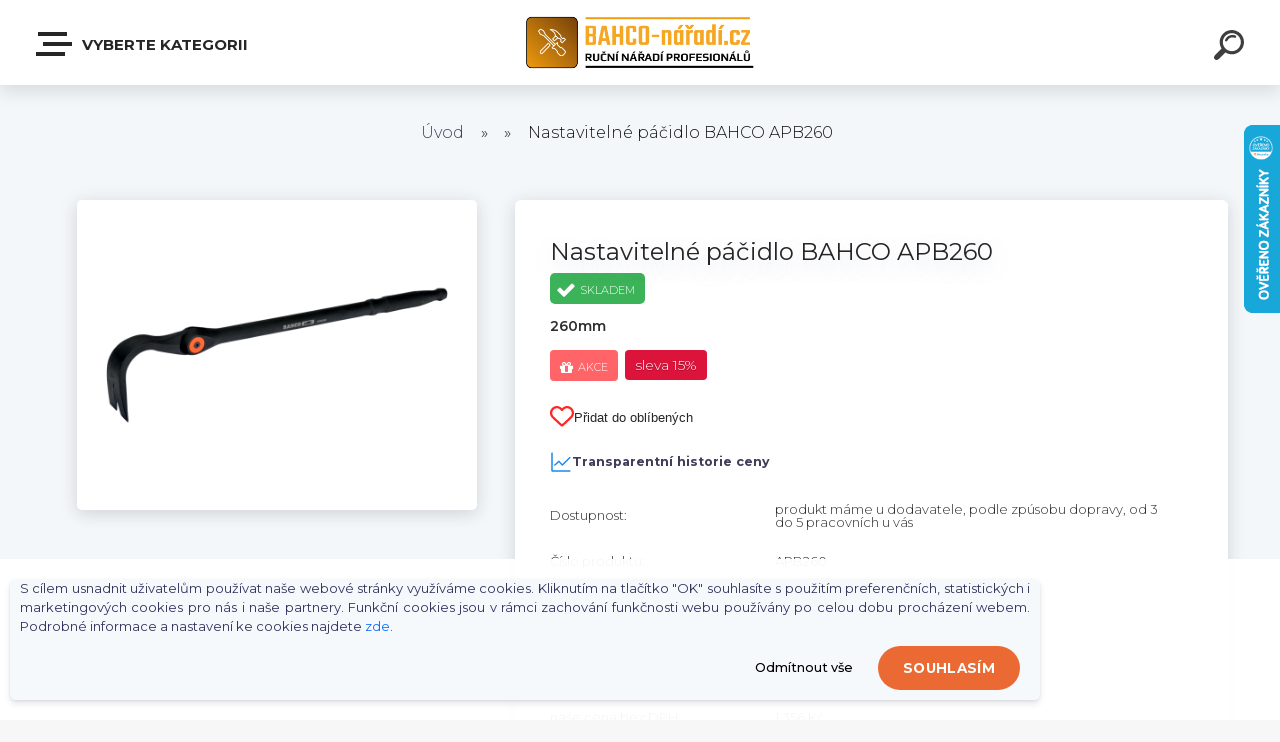

--- FILE ---
content_type: text/html; charset=utf-8
request_url: https://www.bahco-naradi.cz/www-bahco-naradi-cz/eshop/0/0/5/6345-Nastavitelne-pacidlo-BAHCO-APB260
body_size: 50899
content:

    <!DOCTYPE html>
    <html xmlns:og="http://ogp.me/ns#" xmlns:fb="http://www.facebook.com/2008/fbml" lang="cs" class="tmpl__krypton menu-typ5-selected">
      <head>
          <script>
              window.cookie_preferences = getCookieSettings('cookie_preferences');
              window.cookie_statistics = getCookieSettings('cookie_statistics');
              window.cookie_marketing = getCookieSettings('cookie_marketing');

              function getCookieSettings(cookie_name) {
                  if (document.cookie.length > 0)
                  {
                      cookie_start = document.cookie.indexOf(cookie_name + "=");
                      if (cookie_start != -1)
                      {
                          cookie_start = cookie_start + cookie_name.length + 1;
                          cookie_end = document.cookie.indexOf(";", cookie_start);
                          if (cookie_end == -1)
                          {
                              cookie_end = document.cookie.length;
                          }
                          return unescape(document.cookie.substring(cookie_start, cookie_end));
                      }
                  }
                  return false;
              }
          </script>
                    <script async src="https://www.googletagmanager.com/gtag/js?id=MVQTTD8L"></script>
                            <script>
                    window.dataLayer = window.dataLayer || [];
                    function gtag(){dataLayer.push(arguments)};
                    gtag('consent', 'default', {
                        'ad_storage': String(window.cookie_marketing) !== 'false' ? 'granted' : 'denied',
                        'analytics_storage': String(window.cookie_statistics) !== 'false' ? 'granted' : 'denied',
                        'ad_personalization': String(window.cookie_statistics) !== 'false' ? 'granted' : 'denied',
                        'ad_user_data': String(window.cookie_statistics) !== 'false' ? 'granted' : 'denied'
                    });
                    dataLayer.push({
                        'event': 'default_consent'
                    });
                </script>
                    <script>(function(w,d,s,l,i){w[l]=w[l]||[];w[l].push({'gtm.start':
          new Date().getTime(),event:'gtm.js'});var f=d.getElementsByTagName(s)[0],
        j=d.createElement(s),dl=l!='dataLayer'?'&l='+l:'';j.async=true;j.src=
        'https://www.googletagmanager.com/gtm.js?id='+i+dl;f.parentNode.insertBefore(j,f);
      })(window,document,'script','dataLayer','GTM-MVQTTD8L');
        window.dataLayer = window.dataLayer || [];
        window.dataLayer.push({
            event: 'eec.pageview',
            clientIP: '3.138.107.XX'
        });

    </script>
          <script type="text/javascript" src="https://c.seznam.cz/js/rc.js"></script>
              <title>Nastavitelné páčidlo BAHCO APB260 | BAHCO Ruční nářadí profesionálů</title>
        <script type="text/javascript">var action_unavailable='action_unavailable';var id_language = 'cs';var id_country_code = 'CZ';var language_code = 'cs-CZ';var path_request = '/request.php';var type_request = 'POST';var cache_break = "2511"; var enable_console_debug = false; var enable_logging_errors = false;var administration_id_language = 'cs';var administration_id_country_code = 'CZ';</script>          <script type="text/javascript" src="//ajax.googleapis.com/ajax/libs/jquery/1.8.3/jquery.min.js"></script>
          <script type="text/javascript" src="//code.jquery.com/ui/1.12.1/jquery-ui.min.js" ></script>
                  <script src="/wa_script/js/jquery.hoverIntent.minified.js?_=2025-01-14-11-59" type="text/javascript"></script>
        <script type="text/javascript" src="/admin/jscripts/jquery.qtip.min.js?_=2025-01-14-11-59"></script>
                  <script src="/wa_script/js/jquery.selectBoxIt.min.js?_=2025-01-14-11-59" type="text/javascript"></script>
                  <script src="/wa_script/js/bs_overlay.js?_=2025-01-14-11-59" type="text/javascript"></script>
        <script src="/wa_script/js/bs_design.js?_=2025-01-14-11-59" type="text/javascript"></script>
        <script src="/admin/jscripts/wa_translation.js?_=2025-01-14-11-59" type="text/javascript"></script>
        <link rel="stylesheet" type="text/css" href="/css/jquery.selectBoxIt.wa_script.css?_=2025-01-14-11-59" media="screen, projection">
        <link rel="stylesheet" type="text/css" href="/css/jquery.qtip.lupa.css?_=2025-01-14-11-59">
        
                  <script src="/wa_script/js/jquery.colorbox-min.js?_=2025-01-14-11-59" type="text/javascript"></script>
          <link rel="stylesheet" type="text/css" href="/css/colorbox.css?_=2025-01-14-11-59">
          <script type="text/javascript">
            jQuery(document).ready(function() {
              (function() {
                function createGalleries(rel) {
                  var regex = new RegExp(rel + "\\[(\\d+)]"),
                      m, group = "g_" + rel, groupN;
                  $("a[rel*=" + rel + "]").each(function() {
                    m = regex.exec(this.getAttribute("rel"));
                    if(m) {
                      groupN = group + m[1];
                    } else {
                      groupN = group;
                    }
                    $(this).colorbox({
                      rel: groupN,
                      slideshow:false,
                       maxWidth: "85%",
                       maxHeight: "85%",
                       returnFocus: false
                    });
                  });
                }
                createGalleries("lytebox");
                createGalleries("lyteshow");
              })();
            });</script>
          <script type="text/javascript">
      function init_products_hovers()
      {
        jQuery(".product").hoverIntent({
          over: function(){
            jQuery(this).find(".icons_width_hack").animate({width: "130px"}, 300, function(){});
          } ,
          out: function(){
            jQuery(this).find(".icons_width_hack").animate({width: "10px"}, 300, function(){});
          },
          interval: 40
        });
      }
      jQuery(document).ready(function(){

        jQuery(".param select, .sorting select").selectBoxIt();

        jQuery(".productFooter").click(function()
        {
          var $product_detail_link = jQuery(this).parent().find("a:first");

          if($product_detail_link.length && $product_detail_link.attr("href"))
          {
            window.location.href = $product_detail_link.attr("href");
          }
        });
        init_products_hovers();
        
        ebar_details_visibility = {};
        ebar_details_visibility["user"] = false;
        ebar_details_visibility["basket"] = false;

        ebar_details_timer = {};
        ebar_details_timer["user"] = setTimeout(function(){},100);
        ebar_details_timer["basket"] = setTimeout(function(){},100);

        function ebar_set_show($caller)
        {
          var $box_name = $($caller).attr("id").split("_")[0];

          ebar_details_visibility["user"] = false;
          ebar_details_visibility["basket"] = false;

          ebar_details_visibility[$box_name] = true;

          resolve_ebar_set_visibility("user");
          resolve_ebar_set_visibility("basket");
        }

        function ebar_set_hide($caller)
        {
          var $box_name = $($caller).attr("id").split("_")[0];

          ebar_details_visibility[$box_name] = false;

          clearTimeout(ebar_details_timer[$box_name]);
          ebar_details_timer[$box_name] = setTimeout(function(){resolve_ebar_set_visibility($box_name);},300);
        }

        function resolve_ebar_set_visibility($box_name)
        {
          if(   ebar_details_visibility[$box_name]
             && jQuery("#"+$box_name+"_detail").is(":hidden"))
          {
            jQuery("#"+$box_name+"_detail").slideDown(300);
          }
          else if(   !ebar_details_visibility[$box_name]
                  && jQuery("#"+$box_name+"_detail").not(":hidden"))
          {
            jQuery("#"+$box_name+"_detail").slideUp(0, function() {
              $(this).css({overflow: ""});
            });
          }
        }

        
        jQuery("#user_icon").click(function(e)
        {
          if(jQuery(e.target).attr("id") == "user_icon")
          {
            window.location.href = "https://www.bahco-naradi.cz/www-bahco-naradi-cz/e-login/";
          }
        });

        jQuery("#basket_icon").click(function(e)
        {
          if(jQuery(e.target).attr("id") == "basket_icon")
          {
            window.location.href = "https://www.bahco-naradi.cz/www-bahco-naradi-cz/e-basket/";
          }
        });
      
      });
    </script>        <meta http-equiv="Content-language" content="cs">
        <meta http-equiv="Content-Type" content="text/html; charset=utf-8">
        <meta name="language" content="czech">
        <meta name="keywords" content="nastavitelné,páčidlo,bahco,apb260">
        <meta name="description" content="Nastavitelné páčidlo 260mm

Nastavitelné páčidlo
délka 260mm
Poloha rozštěpení umístěna v ose úderu
Oranžové tlačítko pro nastavení polohy
11 různých">
        <meta name="revisit-after" content="1 Days">
        <meta name="distribution" content="global">
        <meta name="expires" content="never">
                  <meta name="expires" content="never">
                    <link rel="previewimage" href="https://www.bahco-naradi.cz/fotky18822/fotos/_vyr_6345APB260-1.png" />
                    <link rel="canonical" href="https://www.bahco-naradi.cz/www-bahco-naradi-cz/eshop/0/0/5/6345-Nastavitelne-pacidlo-BAHCO-APB260"/>
          <meta property="og:image" content="http://www.bahco-naradi.cz/fotky18822/fotos/_vyr_6345APB260-1.png" />
<meta property="og:image:secure_url" content="https://www.bahco-naradi.cz/fotky18822/fotos/_vyr_6345APB260-1.png" />
<meta property="og:image:type" content="image/jpeg" />

<meta name="google-site-verification" content="RKr4RSLgY0yWHBTix_Hzm2Szfh0KAkfNzUO5usLYQo8"/>            <meta name="robots" content="index, follow">
                    <link rel="stylesheet" type="text/css" href="/css/lang_dependent_css/lang_cs.css?_=2025-01-14-11-59" media="screen, projection">
                <link rel='stylesheet' type='text/css' href='/wa_script/js/styles.css?_=2025-01-14-11-59'>
        <script language='javascript' type='text/javascript' src='/wa_script/js/javascripts.js?_=2025-01-14-11-59'></script>
        <script language='javascript' type='text/javascript' src='/wa_script/js/check_tel.js?_=2025-01-14-11-59'></script>
          <script src="/assets/javascripts/buy_button.js?_=2025-01-14-11-59"></script>
            <script type="text/javascript" src="/wa_script/js/bs_user.js?_=2025-01-14-11-59"></script>
        <script type="text/javascript" src="/wa_script/js/bs_fce.js?_=2025-01-14-11-59"></script>
        <script type="text/javascript" src="/wa_script/js/bs_fixed_bar.js?_=2025-01-14-11-59"></script>
        <script type="text/javascript" src="/bohemiasoft/js/bs.js?_=2025-01-14-11-59"></script>
        <script src="/wa_script/js/jquery.number.min.js?_=2025-01-14-11-59" type="text/javascript"></script>
        <script type="text/javascript">
            BS.User.id = 18822;
            BS.User.domain = "www-bahco-naradi-cz";
            BS.User.is_responsive_layout = true;
            BS.User.max_search_query_length = 50;
            BS.User.max_autocomplete_words_count = 5;

            WA.Translation._autocompleter_ambiguous_query = ' Hledavý výraz je pro našeptávač příliš obecný. Zadejte prosím další znaky, slova nebo pokračujte odesláním formuláře pro vyhledávání.';
            WA.Translation._autocompleter_no_results_found = ' Nebyly nalezeny žádné produkty ani kategorie.';
            WA.Translation._error = " Chyba";
            WA.Translation._success = " Nastaveno";
            WA.Translation._warning = " Upozornění";
            WA.Translation._multiples_inc_notify = '<p class="multiples-warning"><strong>Tento produkt je možné objednat pouze v násobcích #inc#. </strong><br><small>Vámi zadaný počet kusů byl navýšen dle tohoto násobku.</small></p>';
            WA.Translation._shipping_change_selected = " Změnit...";
            WA.Translation._shipping_deliver_to_address = " Zásilka bude doručena na zvolenou adresu";

            BS.Design.template = {
              name: "krypton",
              is_selected: function(name) {
                if(Array.isArray(name)) {
                  return name.indexOf(this.name) > -1;
                } else {
                  return name === this.name;
                }
              }
            };
            BS.Design.isLayout3 = true;
            BS.Design.templates = {
              TEMPLATE_ARGON: "argon",TEMPLATE_NEON: "neon",TEMPLATE_CARBON: "carbon",TEMPLATE_XENON: "xenon",TEMPLATE_AURUM: "aurum",TEMPLATE_CUPRUM: "cuprum",TEMPLATE_ERBIUM: "erbium",TEMPLATE_CADMIUM: "cadmium",TEMPLATE_BARIUM: "barium",TEMPLATE_CHROMIUM: "chromium",TEMPLATE_SILICIUM: "silicium",TEMPLATE_IRIDIUM: "iridium",TEMPLATE_INDIUM: "indium",TEMPLATE_OXYGEN: "oxygen",TEMPLATE_HELIUM: "helium",TEMPLATE_FLUOR: "fluor",TEMPLATE_FERRUM: "ferrum",TEMPLATE_TERBIUM: "terbium",TEMPLATE_URANIUM: "uranium",TEMPLATE_ZINCUM: "zincum",TEMPLATE_CERIUM: "cerium",TEMPLATE_KRYPTON: "krypton",TEMPLATE_THORIUM: "thorium",TEMPLATE_ETHERUM: "etherum",TEMPLATE_KRYPTONIT: "kryptonit",TEMPLATE_TITANIUM: "titanium",TEMPLATE_PLATINUM: "platinum"            };
        </script>
        <script type="text/javascript">
/* <![CDATA[ */
var google_conversion_id = 957729417;
var google_custom_params = window.google_tag_params;
var google_remarketing_only = true;
/* ]]> */
</script>
<script type="text/javascript"
src="//www.googleadservices.com/pagead/conversion.js">
</script>
<noscript>
<div style="display:inline;">
<img height="1" width="1" style="border-style:none;" alt=""
src="//googleads.g.doubleclick.net/pagead/viewthroughconversion/957729417/?guid=ON&amp;script=0">
</div>
</noscript>
          <script src="/js/progress_button/modernizr.custom.js"></script>
                      <link rel="stylesheet" type="text/css" href="/bower_components/owl.carousel/dist/assets/owl.carousel.min.css" />
            <link rel="stylesheet" type="text/css" href="/bower_components/owl.carousel/dist/assets/owl.theme.default.min.css" />
            <script src="/bower_components/owl.carousel/dist/owl.carousel.min.js"></script>
                      <link type="text/css" rel="stylesheet" href="/bower_components/jQuery.mmenu/dist/jquery.mmenu.css" />
            <link type="text/css" rel="stylesheet" href="/bower_components/jQuery.mmenu/dist/addons/searchfield/jquery.mmenu.searchfield.css" />
            <link type="text/css" rel="stylesheet" href="/bower_components/jQuery.mmenu/dist/addons//navbars/jquery.mmenu.navbars.css" />
            <link type="text/css" rel="stylesheet" href="/bower_components/jQuery.mmenu/dist/extensions//pagedim/jquery.mmenu.pagedim.css" />
            <link type="text/css" rel="stylesheet" href="/bower_components/jQuery.mmenu/dist/extensions/effects/jquery.mmenu.effects.css" />
            <link type="text/css" rel="stylesheet" href="/bower_components/jQuery.mmenu/dist/addons/counters/jquery.mmenu.counters.css" />
            <link type="text/css" rel="stylesheet" href="/assets/vendor/hamburgers/hamburgers.min.css" />
            <script src="/bower_components/jQuery.mmenu/dist/jquery.mmenu.all.js"></script>
            <script src="/wa_script/js/bs_slide_menu.js?_=2025-01-14-11-59"></script>
                        <link rel="stylesheet" type="text/css" href="/css/progress_button/progressButton.css" />
            <script src="/js/progress_button/progressButton.js?_=2025-01-14-11-59"></script>
                        <script src="/wa_script/js/cart/BS.Cart.js?_=2025-01-14-11-59"></script>
                        <link rel="stylesheet" type="text/css" href="/assets/vendor/revolution-slider/css/settings.css?_=5.4.8" />
            <link rel="stylesheet" type="text/css" href="/assets/vendor/revolution-slider/css/layers.css?_=5.4.8" />
            <script src="/assets/vendor/revolution-slider/js/jquery.themepunch.tools.min.js?_=5.4.8"></script>
            <script src="/assets/vendor/revolution-slider/js/jquery.themepunch.revolution.min.js?_=5.4.8"></script>
                    <link rel="stylesheet" type="text/css" href="//static.bohemiasoft.com/jave/style.css?_=2025-01-14-11-59" media="screen">
                    <link rel="stylesheet" type="text/css" href="/css/font-awesome.4.7.0.min.css" media="screen">
          <link rel="stylesheet" type="text/css" href="/sablony/nove/krypton/kryptongrey/css/product_var3.css?_=2025-01-14-11-59" media="screen">
                    <link rel="stylesheet"
                type="text/css"
                id="tpl-editor-stylesheet"
                href="/sablony/nove/krypton/kryptongrey/css/colors.css?_=2025-01-14-11-59"
                media="screen">

          <meta name="viewport" content="width=device-width, initial-scale=1.0">
          <link rel="stylesheet" 
                   type="text/css" 
                   href="https://static.bohemiasoft.com/custom-css/krypton.css?_1761721383" 
                   media="screen"><style type="text/css">
               <!--#site_logo{
                  width: 275px;
                  height: 100px;
                  background-image: url('/fotky18822/design_setup/images/logo_logo-bahco.png?cache_time=1678708358');
                  background-repeat: no-repeat;
                  
                }html body .myheader { 
          
          border: black;
          background-repeat: repeat;
          background-position: 0px 0px;
          
        }#page_background{
                  
                  background-repeat: repeat;
                  background-position: 0px 0px;
                  background-color: transparent;
                }.bgLupa{
                  padding: 0;
                  border: none;
                }

 :root { 
 }
-->
                </style>          <link rel="stylesheet" type="text/css" href="/fotky18822/design_setup/css/user_defined.css?_=1767675905" media="screen, projection">
                    <script type="text/javascript" src="/admin/jscripts/wa_dialogs.js?_=2025-01-14-11-59"></script>
            <script>
      $(document).ready(function() {
        if (getCookie('show_cookie_message' + '_18822_cz') != 'no') {
          if($('#cookies-agreement').attr('data-location') === '0')
          {
            $('.cookies-wrapper').css("top", "0px");
          }
          else
          {
            $('.cookies-wrapper').css("bottom", "0px");
          }
          $('.cookies-wrapper').show();
        }

        $('#cookies-notify__close').click(function() {
          setCookie('show_cookie_message' + '_18822_cz', 'no');
          $('#cookies-agreement').slideUp();
          $("#masterpage").attr("style", "");
          setCookie('cookie_preferences', 'true');
          setCookie('cookie_statistics', 'true');
          setCookie('cookie_marketing', 'true');
          window.cookie_preferences = true;
          window.cookie_statistics = true;
          window.cookie_marketing = true;
          if(typeof gtag === 'function') {
              gtag('consent', 'update', {
                  'ad_storage': 'granted',
                  'analytics_storage': 'granted',
                  'ad_user_data': 'granted',
                  'ad_personalization': 'granted'
              });
          }
         return false;
        });

        $("#cookies-notify__disagree").click(function(){
            save_preferences();
        });

        $('#cookies-notify__preferences-button-close').click(function(){
            var cookies_notify_preferences = $("#cookies-notify-checkbox__preferences").is(':checked');
            var cookies_notify_statistics = $("#cookies-notify-checkbox__statistics").is(':checked');
            var cookies_notify_marketing = $("#cookies-notify-checkbox__marketing").is(':checked');
            save_preferences(cookies_notify_preferences, cookies_notify_statistics, cookies_notify_marketing);
        });

        function save_preferences(preferences = false, statistics = false, marketing = false)
        {
            setCookie('show_cookie_message' + '_18822_cz', 'no');
            $('#cookies-agreement').slideUp();
            $("#masterpage").attr("style", "");
            setCookie('cookie_preferences', preferences);
            setCookie('cookie_statistics', statistics);
            setCookie('cookie_marketing', marketing);
            window.cookie_preferences = preferences;
            window.cookie_statistics = statistics;
            window.cookie_marketing = marketing;
            if(marketing && typeof gtag === 'function')
            {
                gtag('consent', 'update', {
                    'ad_storage': 'granted'
                });
            }
            if(statistics && typeof gtag === 'function')
            {
                gtag('consent', 'update', {
                    'analytics_storage': 'granted',
                    'ad_user_data': 'granted',
                    'ad_personalization': 'granted',
                });
            }
            if(marketing === false && BS && BS.seznamIdentity) {
                BS.seznamIdentity.clearIdentity();
            }
        }

        /**
         * @param {String} cookie_name
         * @returns {String}
         */
        function getCookie(cookie_name) {
          if (document.cookie.length > 0)
          {
            cookie_start = document.cookie.indexOf(cookie_name + "=");
            if (cookie_start != -1)
            {
              cookie_start = cookie_start + cookie_name.length + 1;
              cookie_end = document.cookie.indexOf(";", cookie_start);
              if (cookie_end == -1)
              {
                cookie_end = document.cookie.length;
              }
              return unescape(document.cookie.substring(cookie_start, cookie_end));
            }
          }
          return "";
        }
        
        /**
         * @param {String} cookie_name
         * @param {String} value
         */
        function setCookie(cookie_name, value) {
          var time = new Date();
          time.setTime(time.getTime() + 365*24*60*60*1000); // + 1 rok
          var expires = "expires="+time.toUTCString();
          document.cookie = cookie_name + "=" + escape(value) + "; " + expires + "; path=/";
        }
      });
    </script>
    <script async src="https://www.googletagmanager.com/gtag/js?id=UA-39295694-1"></script><script>
window.dataLayer = window.dataLayer || [];
function gtag(){dataLayer.push(arguments);}
gtag('js', new Date());
gtag('config', 'AW-957729417', { debug_mode: true });
gtag('config', 'UA-39295694-1', { debug_mode: true });
</script>        <script type="text/javascript" src="/wa_script/js/search_autocompleter.js?_=2025-01-14-11-59"></script>
            <script type="text/javascript" src="/wa_script/js/template/vanilla-tilt.js?_=2025-01-14-11-59"></script>
                  <script>
              WA.Translation._complete_specification = "Kompletní specifikace";
              WA.Translation._dont_have_acc = "Nemáte účet? ";
              WA.Translation._have_acc = "Již máte účet? ";
              WA.Translation._register_titanium = "Zaregistrujte se ";
              WA.Translation._login_titanium = "Přihlašte se ";
              WA.Translation._placeholder_voucher = "Sem vložte kód";
          </script>
                    <script src="/wa_script/js/template/krypton/vanilla-tilt.js?_=2025-01-14-11-59"></script>
                    <script src="/wa_script/js/template/krypton/script.js?_=2025-01-14-11-59"></script>
                    <link rel="stylesheet" type="text/css" href="/assets/vendor/magnific-popup/magnific-popup.css" />
      <script src="/assets/vendor/magnific-popup/jquery.magnific-popup.js"></script>
      <script type="text/javascript">
        BS.env = {
          decPoint: ",",
          basketFloatEnabled: false        };
      </script>
      <script type="text/javascript" src="/node_modules/select2/dist/js/select2.min.js"></script>
      <script type="text/javascript" src="/node_modules/maximize-select2-height/maximize-select2-height.min.js"></script>
      <script type="text/javascript">
        (function() {
          $.fn.select2.defaults.set("language", {
            noResults: function() {return " Nenalezeny žádné položky"},
            inputTooShort: function(o) {
              var n = o.minimum - o.input.length;
              return " Prosím zadejte #N# nebo více znaků.".replace("#N#", n);
            }
          });
          $.fn.select2.defaults.set("width", "100%")
        })();

      </script>
      <link type="text/css" rel="stylesheet" href="/node_modules/select2/dist/css/select2.min.css" />
      <script type="text/javascript" src="/wa_script/js/countdown_timer.js?_=2025-01-14-11-59"></script>
      <script type="text/javascript" src="/wa_script/js/app.js?_=2025-01-14-11-59"></script>
      <script type="text/javascript" src="/node_modules/jquery-validation/dist/jquery.validate.min.js"></script>

      <script src="https://popup.marketplace-wa.cz/media/pop.9ee2cef894c04a879ca0d6e94f21aa5fb6ab20e2.1767695570.js" async></script>
              <script src="https://cdn.jsdelivr.net/npm/@floating-ui/core@1.7.2"></script>
        <script src="https://cdn.jsdelivr.net/npm/@floating-ui/dom@1.7.2"></script>
            </head>
          <script type="text/javascript">
        var fb_pixel = 'active';
      </script>
      <script type="text/javascript" src="/wa_script/js/fb_pixel_func.js"></script>
        <body class="lang-cs layout3 not-home page-product-detail page-product-6345 basket-empty slider-available pr-not-transparent-img vat-payer-y alternative-currency-n" >
      <!-- Google Tag Manager (noscript) end -->
    <noscript><iframe src="https://www.googletagmanager.com/ns.html?id=GTM-MVQTTD8L"
                      height="0" width="0" style="display:none;visibility:hidden"></iframe></noscript>
    <!-- End Google Tag Manager (noscript) -->
      <!-- MMENU PAGE -->
  <div id="mainPage">
        <a name="topweb"></a>
            <div id="cookies-agreement" class="cookies-wrapper" data-location="1"
         >
      <div class="cookies-notify-background"></div>
      <div class="cookies-notify" style="display:block!important;">
        <div class="cookies-notify__bar">
          <div class="cookies-notify__bar1">
            <div class="cookies-notify__text"
                                 >
                S cílem usnadnit uživatelům používat naše webové stránky využíváme cookies. Kliknutím na tlačítko "OK" souhlasíte s použitím preferenčních, statistických i marketingových cookies pro nás i naše partnery. Funkční cookies jsou v rámci zachování funkčnosti webu používány po celou dobu procházení webem. Podrobné informace a nastavení ke cookies najdete <span class="cookies-notify__detail_button">zde</span>.            </div>
            <div class="cookies-notify__button">
                <a href="#" id="cookies-notify__disagree" class="secondary-btn"
                   style="color: #000000;
                           background-color: #c8c8c8;
                           opacity: 1"
                >Odmítnout vše</a>
              <a href="#" id="cookies-notify__close"
                 style="color: #000000;
                        background-color: #c8c8c8;
                        opacity: 1"
                >Souhlasím</a>
            </div>
          </div>
                        <div class="cookies-notify__detail_box hidden"
                             >
                <div id="cookies-nofify__close_detail"> Zavřít</div>
                <div>
                    <br />
                    <b> Co jsou cookies?</b><br />
                    <span> Cookies jsou krátké textové informace, které jsou uloženy ve Vašem prohlížeči. Tyto informace běžně používají všechny webové stránky a jejich procházením dochází k ukládání cookies. Pomocí partnerských skriptů, které mohou stránky používat (například Google analytics</span><br /><br />
                    <b> Jak lze nastavit práci webu s cookies?</b><br />
                    <span> Přestože doporučujeme povolit používání všech typů cookies, práci webu s nimi můžete nastavit dle vlastních preferencí pomocí checkboxů zobrazených níže. Po odsouhlasení nastavení práce s cookies můžete změnit své rozhodnutí smazáním či editací cookies přímo v nastavení Vašeho prohlížeče. Podrobnější informace k promazání cookies najdete v nápovědě Vašeho prohlížeče.</span>
                </div>
                <div class="cookies-notify__checkboxes"
                                    >
                    <div class="checkbox-custom checkbox-default cookies-notify__checkbox">
                        <input type="checkbox" id="cookies-notify-checkbox__functional" checked disabled />
                        <label for="cookies-notify-checkbox__functional" class="cookies-notify__checkbox_label"> Nutné</label>
                    </div>
                    <div class="checkbox-custom checkbox-default cookies-notify__checkbox">
                        <input type="checkbox" id="cookies-notify-checkbox__preferences" checked />
                        <label for="cookies-notify-checkbox__preferences" class="cookies-notify__checkbox_label"> Preferenční</label>
                    </div>
                    <div class="checkbox-custom checkbox-default cookies-notify__checkbox">
                        <input type="checkbox" id="cookies-notify-checkbox__statistics" checked />
                        <label for="cookies-notify-checkbox__statistics" class="cookies-notify__checkbox_label"> Statistické</label>
                    </div>
                    <div class="checkbox-custom checkbox-default cookies-notify__checkbox">
                        <input type="checkbox" id="cookies-notify-checkbox__marketing" checked />
                        <label for="cookies-notify-checkbox__marketing" class="cookies-notify__checkbox_label"> Marketingové</label>
                    </div>
                </div>
                <div id="cookies-notify__cookie_types">
                    <div class="cookies-notify__cookie_type cookie-active" data-type="functional">
                         Nutné (13)
                    </div>
                    <div class="cookies-notify__cookie_type" data-type="preferences">
                         Preferenční (1)
                    </div>
                    <div class="cookies-notify__cookie_type" data-type="statistics">
                         Statistické (15)
                    </div>
                    <div class="cookies-notify__cookie_type" data-type="marketing">
                         Marketingové (15)
                    </div>
                    <div class="cookies-notify__cookie_type" data-type="unclassified">
                         Neklasifikované (7)
                    </div>
                </div>
                <div id="cookies-notify__cookie_detail">
                    <div class="cookie-notify__cookie_description">
                        <span id="cookie-notify__description_functional" class="cookie_description_active"> Tyto informace jsou nezbytné ke správnému chodu webové stránky jako například vkládání zboží do košíku, uložení vyplněných údajů nebo přihlášení do zákaznické sekce.</span>
                        <span id="cookie-notify__description_preferences" class="hidden"> Tyto cookies umožní přizpůsobit chování nebo vzhled stránky dle Vašich potřeb, například volba jazyka.</span>
                        <span id="cookie-notify__description_statistics" class="hidden"> Díky těmto cookies mohou majitelé i developeři webu více porozumět chování uživatelů a vyvijet stránku tak, aby byla co nejvíce prozákaznická. Tedy abyste co nejrychleji našli hledané zboží nebo co nejsnáze dokončili jeho nákup.</span>
                        <span id="cookie-notify__description_marketing" class="hidden"> Tyto informace umožní personalizovat zobrazení nabídek přímo pro Vás díky historické zkušenosti procházení dřívějších stránek a nabídek.</span>
                        <span id="cookie-notify__description_unclassified" class="hidden"> Tyto cookies prozatím nebyly roztříděny do vlastní kategorie.</span>
                    </div>
                    <style>
                        #cookies-notify__cookie_detail_table td
                        {
                            color: #ffffff                        }
                    </style>
                    <table class="table" id="cookies-notify__cookie_detail_table">
                        <thead>
                            <tr>
                                <th> Jméno</th>
                                <th> Účel</th>
                                <th> Vypršení</th>
                            </tr>
                        </thead>
                        <tbody>
                                                    <tr>
                                <td>show_cookie_message</td>
                                <td>Ukládá informaci o potřebě zobrazení cookie lišty</td>
                                <td>1 rok</td>
                            </tr>
                                                        <tr>
                                <td>__zlcmid</td>
                                <td>Tento soubor cookie se používá k uložení identity návštěvníka během návštěv a preference návštěvníka deaktivovat naši funkci živého chatu. </td>
                                <td>1 rok</td>
                            </tr>
                                                        <tr>
                                <td>__cfruid</td>
                                <td>Tento soubor cookie je součástí služeb poskytovaných společností Cloudflare – včetně vyrovnávání zátěže, doručování obsahu webových stránek a poskytování připojení DNS pro provozovatele webových stránek. </td>
                                <td>relace</td>
                            </tr>
                                                        <tr>
                                <td>_auth</td>
                                <td>Zajišťuje bezpečnost procházení návštěvníků tím, že zabraňuje padělání požadavků mezi stránkami. Tento soubor cookie je nezbytný pro bezpečnost webu a návštěvníka. </td>
                                <td>1 rok</td>
                            </tr>
                                                        <tr>
                                <td>csrftoken</td>
                                <td>Pomáhá předcházet útokům Cross-Site Request Forgery (CSRF). 
</td>
                                <td>1 rok</td>
                            </tr>
                                                        <tr>
                                <td>PHPSESSID</td>
                                <td>Zachovává stav uživatelské relace napříč požadavky na stránky. </td>
                                <td>relace</td>
                            </tr>
                                                        <tr>
                                <td>rc::a</td>
                                <td>Tento soubor cookie se používá k rozlišení mezi lidmi a roboty. To je výhodné pro web, aby
vytvářet platné zprávy o používání jejich webových stránek. </td>
                                <td>persistentní</td>
                            </tr>
                                                        <tr>
                                <td>rc::c</td>
                                <td>Tento soubor cookie se používá k rozlišení mezi lidmi a roboty. </td>
                                <td>relace</td>
                            </tr>
                                                        <tr>
                                <td>AWSALBCORS</td>
                                <td>Registruje, který server-cluster obsluhuje návštěvníka. To se používá v kontextu s vyrovnáváním zátěže, aby se optimalizovala uživatelská zkušenost. </td>
                                <td>6 dnů</td>
                            </tr>
                                                        <tr>
                                <td>18plus_allow_access#</td>
                                <td>Ukládá informaci o odsouhlasení okna 18+ pro web.</td>
                                <td>neznámý</td>
                            </tr>
                                                        <tr>
                                <td>18plus_cat#</td>
                                <td>Ukládá informaci o odsouhlasení okna 18+ pro kategorii.</td>
                                <td>neznámý</td>
                            </tr>
                                                        <tr>
                                <td>bs_slide_menu</td>
                                <td></td>
                                <td>neznámý</td>
                            </tr>
                                                        <tr>
                                <td>left_menu</td>
                                <td>Ukládá informaci o způsobu zobrazení levého menu.</td>
                                <td>neznámý</td>
                            </tr>
                                                    </tbody>
                    </table>
                    <div class="cookies-notify__button">
                        <a href="#" id="cookies-notify__preferences-button-close"
                           style="color: #000000;
                                background-color: #c8c8c8;
                                opacity: 1">
                            Uložit nastavení                        </a>
                    </div>
                </div>
            </div>
                    </div>
      </div>
    </div>
    
  <div id="responsive_layout_large"></div><div id="page">    <script type="text/javascript">
      var responsive_articlemenu_name = ' Menu';
      var responsive_eshopmenu_name = ' E-shop';
    </script>
        <div class="myheader" id="pageHeader">
        <div class="header-wrap container">
                <div class="slide-menu menu-typ-5" id="slideMenu">
      <button type="button" id="navButtonIcon" class="hamburger hamburger--elastic">
        <span class="hamburger-box">
         <span class="hamburger-inner"></span>
        </span>
        VYBERTE KATEGORII      </button>
      <div class="slide-menu-content" id="sideMenuBar">
        <ul class="menu-root">
              <li class="divider mm-title menu-title eshop">
      VYBERTE KATEGORII    </li>
        <li class="eshop-menu-item">
              <a href="/www-bahco-naradi-cz/eshop/47-1-DARKOVE-POUKAZY" target="_self">
                  <span>
          DÁRKOVÉ POUKAZY        </span>
              </a>
            </li>
        <li class="eshop-menu-item">
              <a href="#" target="_self">
                  <span>
          AKČNÍ NABÍDKA        </span>
              </a>
              <ul class="eshop-submenu">
          <li class="eshop-menu-item">
              <a href="/www-bahco-naradi-cz/eshop/34-1-AKCNI-NABIDKA/536-2-AKCE-DEROVACI-PILY" target="_self">
                <span>
                  <img class="menu-icon-img" src="/fotky18822/icons/Derovaci-pila.png" alt="" />
                </span>
              <span>
          AKCE DĚROVACÍ PILY        </span>
              </a>
            </li>
        <li class="eshop-menu-item">
              <a href="/www-bahco-naradi-cz/eshop/34-1-AKCNI-NABIDKA/703-2-AKCE-DILENSKE-VOZIKY" target="_self">
                <span>
                  <img class="menu-icon-img" src="/fotky18822/icons/Vozik.png" alt="" />
                </span>
              <span>
          AKCE DÍLENSKÉ VOZÍKY        </span>
              </a>
            </li>
        <li class="eshop-menu-item">
              <a href="/www-bahco-naradi-cz/eshop/34-1-AKCNI-NABIDKA/705-2-AKCE-AUTOMOTIVE" target="_self">
                <span>
                  <img class="menu-icon-img" src="/fotky18822/icons/automotive.png" alt="" />
                </span>
              <span>
          AKCE AUTOMOTIVE        </span>
              </a>
            </li>
        <li class="eshop-menu-item">
              <a href="/www-bahco-naradi-cz/eshop/34-1-AKCNI-NABIDKA/852-2-AKCE-ZAHRADA" target="_self">
                <span>
                  <img class="menu-icon-img" src="/fotky18822/icons/zahrada.png" alt="" />
                </span>
              <span>
          AKCE ZAHRADA        </span>
              </a>
            </li>
        <li class="eshop-menu-item">
              <a href="/www-bahco-naradi-cz/eshop/34-1-AKCNI-NABIDKA/853-2-AKCE-KLESTE" target="_self">
                <span>
                  <img class="menu-icon-img" src="/fotky18822/icons/kleste.png" alt="" />
                </span>
              <span>
          AKCE KLEŠTĚ        </span>
              </a>
            </li>
        <li class="eshop-menu-item">
              <a href="/www-bahco-naradi-cz/eshop/34-1-AKCNI-NABIDKA/854-2-AKCE-DILNA" target="_self">
                <span>
                  <img class="menu-icon-img" src="/fotky18822/icons/DILNA.png" alt="" />
                </span>
              <span>
          AKCE DÍLNA        </span>
              </a>
            </li>
        <li class="eshop-menu-item">
              <a href="/www-bahco-naradi-cz/eshop/34-1-AKCNI-NABIDKA/855-2-AKCE-OSTATNI" target="_self">
                <span>
                  <img class="menu-icon-img" src="/fotky18822/icons/Ostatni.png" alt="" />
                </span>
              <span>
          AKCE OSTATNÍ        </span>
              </a>
            </li>
        <li class="eshop-menu-item">
              <a href="/www-bahco-naradi-cz/eshop/34-1-AKCNI-NABIDKA/859-2-AKCE-MOMENTOVE-NARADI" target="_self">
                <span>
                  <img class="menu-icon-img" src="/fotky18822/icons/74wr.png" alt="" />
                </span>
              <span>
          AKCE MOMENTOVÉ NÁŘADÍ        </span>
              </a>
            </li>
        <li class="eshop-menu-item">
              <a href="/www-bahco-naradi-cz/eshop/34-1-AKCNI-NABIDKA/860-2-AKCE-RUCNI-PILY" target="_self">
                <span>
                  <img class="menu-icon-img" src="/fotky18822/icons/2600-19.png" alt="" />
                </span>
              <span>
          AKCE RUČNÍ PILY        </span>
              </a>
            </li>
        <li class="eshop-menu-item">
              <a href="/www-bahco-naradi-cz/eshop/34-1-AKCNI-NABIDKA/864-2-AKCE-PREZUTI-PNEU" target="_self">
                <span>
                  <img class="menu-icon-img" src="/fotky18822/icons/16a031108c740b3f.png" alt="" />
                </span>
              <span>
          AKCE PŘEZUTÍ PNEU        </span>
              </a>
            </li>
        <li class="eshop-menu-item">
              <a href="/www-bahco-naradi-cz/eshop/34-1-AKCNI-NABIDKA/866-2-AKCE-LAPLANDER" target="_self">
                <span>
                  <img class="menu-icon-img" src="/fotky18822/icons/184ae230b0d8493f.png" alt="" />
                </span>
              <span>
          AKCE LAPLANDER        </span>
              </a>
            </li>
          </ul>
          </li>
        <li class="eshop-menu-item">
              <a href="#" target="_self">
                  <span>
          NÁŘADÍ IRIMO        </span>
              </a>
              <ul class="eshop-submenu">
          <li class="eshop-menu-item">
              <a href="/www-bahco-naradi-cz/eshop/45-1-NARADI-IRIMO/851-2-RACNOVE-KOMBINOVANE-KLICE" target="_self">
                <span>
                  <img class="menu-icon-img" src="/fotky18822/icons/kombinovany-klic.png" alt="" />
                </span>
              <span>
          RÁČNOVÉ KOMBINOVANÉ KLÍČE        </span>
              </a>
            </li>
        <li class="eshop-menu-item">
              <a href="/www-bahco-naradi-cz/eshop/45-1-NARADI-IRIMO/856-2-KLESTE" target="_self">
                <span>
                  <img class="menu-icon-img" src="/fotky18822/icons/kleste-irimo.png" alt="" />
                </span>
              <span>
          KLEŠTĚ        </span>
              </a>
            </li>
        <li class="eshop-menu-item">
              <a href="/www-bahco-naradi-cz/eshop/45-1-NARADI-IRIMO/863-2-MOMENTOVE-KLICE" target="_self">
                  <span>
          MOMENTOVÉ KLÍČE        </span>
              </a>
            </li>
          </ul>
          </li>
        <li class="eshop-menu-item">
              <a href="#" target="_self">
                <span>
                  <img class="menu-icon-img" src="/fotky18822/icons/nuzky.png" alt="" />
                </span>
              <span>
          ZAHRADNÍ NÁŘADÍ        </span>
              </a>
              <ul class="eshop-submenu">
          <li class="eshop-menu-item">
              <a href="#" target="_self">
                <span>
                  <img class="menu-icon-img" src="/fotky18822/icons/px.png" alt="" />
                </span>
              <span>
          ZAHRADNICKÉ NŮŽKY        </span>
              </a>
              <ul class="eshop-submenu">
          <li class="eshop-menu-item">
              <a href="/www-bahco-naradi-cz/eshop/17-1-ZAHRADNI-NARADI/520-3-ZAHRADNICKE-NUZKY-PX-ERGO" target="_self">
                <span>
                  <img class="menu-icon-img" src="/fotky18822/icons/px.png" alt="" />
                </span>
              <span>
          ZAHRADNICKÉ NŮŽKY PX ERGO        </span>
              </a>
            </li>
        <li class="eshop-menu-item">
              <a href="/www-bahco-naradi-cz/eshop/17-1-ZAHRADNI-NARADI/521-3-ZAHRADNICKE-NUZKY-PXR-ERGO" target="_self">
                <span>
                  <img class="menu-icon-img" src="/fotky18822/icons/pxr.png" alt="" />
                </span>
              <span>
          ZAHRADNICKÉ NŮŽKY PXR ERGO        </span>
              </a>
            </li>
        <li class="eshop-menu-item">
              <a href="/www-bahco-naradi-cz/eshop/17-1-ZAHRADNI-NARADI/522-3-ZAHRADNICKE-NUZKY-PG-ERGO" target="_self">
                <span>
                  <img class="menu-icon-img" src="/fotky18822/icons/pg-12-f.png" alt="" />
                </span>
              <span>
          ZAHRADNICKÉ NŮŽKY PG ERGO        </span>
              </a>
            </li>
        <li class="eshop-menu-item">
              <a href="/www-bahco-naradi-cz/eshop/17-1-ZAHRADNI-NARADI/523-3-ZAHRADNICKE-NUZKY-OCELOVE" target="_self">
                <span>
                  <img class="menu-icon-img" src="/fotky18822/icons/p121.png" alt="" />
                </span>
              <span>
          ZAHRADNICKÉ NŮŽKY OCELOVÉ        </span>
              </a>
            </li>
        <li class="eshop-menu-item">
              <a href="/www-bahco-naradi-cz/eshop/17-1-ZAHRADNI-NARADI/524-3-ZAHRADNICKE-NUZKY-TRADICNI" target="_self">
                <span>
                  <img class="menu-icon-img" src="/fotky18822/icons/p108.png" alt="" />
                </span>
              <span>
          ZAHRADNICKÉ NŮŽKY TRADIČNÍ        </span>
              </a>
            </li>
        <li class="eshop-menu-item">
              <a href="/www-bahco-naradi-cz/eshop/17-1-ZAHRADNI-NARADI/525-3-ZAHRADNICKE-NUZKY-NAHRAD-DILY" target="_self">
                <span>
                  <img class="menu-icon-img" src="/fotky18822/icons/R142.png" alt="" />
                </span>
              <span>
          ZAHRADNICKÉ NŮŽKY-NÁHRAD.DÍLY        </span>
              </a>
            </li>
          </ul>
          </li>
        <li class="eshop-menu-item">
              <a href="/www-bahco-naradi-cz/eshop/17-1-ZAHRADNI-NARADI/658-2-AKUMULATOROVE-ZAHRADNI-NARADI" target="_self">
                <span>
                  <img class="menu-icon-img" src="/fotky18822/icons/pcl.png" alt="" />
                </span>
              <span>
          AKUMULÁTOROVÉ ZAHRADNÍ NÁŘADÍ        </span>
              </a>
            </li>
        <li class="eshop-menu-item">
              <a href="/www-bahco-naradi-cz/eshop/17-1-ZAHRADNI-NARADI/109-2-PNEUMATICKE-ZAHRADNI-NARADI" target="_self">
                <span>
                  <img class="menu-icon-img" src="/fotky18822/icons/9210.png" alt="" />
                </span>
              <span>
          PNEUMATICKÉ ZAHRADNÍ NÁŘADÍ        </span>
              </a>
            </li>
        <li class="eshop-menu-item">
              <a href="/www-bahco-naradi-cz/eshop/17-1-ZAHRADNI-NARADI/110-2-SKLIZNOVE-NUZKY" target="_self">
                <span>
                  <img class="menu-icon-img" src="/fotky18822/icons/P128.png" alt="" />
                </span>
              <span>
          SKLIZŇOVÉ NŮŽKY        </span>
              </a>
            </li>
        <li class="eshop-menu-item">
              <a href="/www-bahco-naradi-cz/eshop/17-1-ZAHRADNI-NARADI/111-2-DVOURUCNI-NUZKY" target="_self">
                <span>
                  <img class="menu-icon-img" src="/fotky18822/icons/p116.png" alt="" />
                </span>
              <span>
          DVOURUČNÍ NŮŽKY        </span>
              </a>
            </li>
        <li class="eshop-menu-item">
              <a href="#" target="_self">
                <span>
                  <img class="menu-icon-img" src="/fotky18822/icons/5124.png" alt="" />
                </span>
              <span>
          PROŘEZÁVACÍ PILY        </span>
              </a>
              <ul class="eshop-submenu">
          <li class="eshop-menu-item">
              <a href="/www-bahco-naradi-cz/eshop/17-1-ZAHRADNI-NARADI/706-3-ZAVIRACI-PROREZAVACI-PILY" target="_self">
                <span>
                  <img class="menu-icon-img" src="/fotky18822/icons/396.png" alt="" />
                </span>
              <span>
          ZAVÍRACÍ PROŘEZÁVACÍ PILY        </span>
              </a>
            </li>
        <li class="eshop-menu-item">
              <a href="/www-bahco-naradi-cz/eshop/17-1-ZAHRADNI-NARADI/707-3-PROREZ-PILY-NA-STAV-TYCE-AP-FP" target="_self">
                <span>
                  <img class="menu-icon-img" src="/fotky18822/icons/386.png" alt="" />
                </span>
              <span>
          PROŘEZ.PILY NA STAV.TYČE AP,FP        </span>
              </a>
            </li>
        <li class="eshop-menu-item">
              <a href="/www-bahco-naradi-cz/eshop/17-1-ZAHRADNI-NARADI/708-3-PROREZ-PILY-NA-STAV-TYCE-ASP" target="_self">
                <span>
                  <img class="menu-icon-img" src="/fotky18822/icons/asp.png" alt="" />
                </span>
              <span>
          PROŘEZ.PILY NA STAV.TYČE ASP        </span>
              </a>
            </li>
        <li class="eshop-menu-item">
              <a href="/www-bahco-naradi-cz/eshop/17-1-ZAHRADNI-NARADI/709-3-PROREZ-PILY-S-PEVNYM-LISTEM" target="_self">
                <span>
                  <img class="menu-icon-img" src="/fotky18822/icons/4211-14-6T.png" alt="" />
                </span>
              <span>
          PROŘEZ.PILY S PEVNÝM LISTEM        </span>
              </a>
            </li>
          </ul>
          </li>
        <li class="eshop-menu-item">
              <a href="#" target="_self">
                <span>
                  <img class="menu-icon-img" src="/fotky18822/icons/ap.png" alt="" />
                </span>
              <span>
          HOUSENÍKY A STAVITELNÉ TYČE        </span>
              </a>
              <ul class="eshop-submenu">
          <li class="eshop-menu-item">
              <a href="/www-bahco-naradi-cz/eshop/17-1-ZAHRADNI-NARADI/710-3-STAVITELNE-TYCE-AP-FP" target="_self">
                <span>
                  <img class="menu-icon-img" src="/fotky18822/icons/ap.png" alt="" />
                </span>
              <span>
          STAVITELNÉ TYČE AP, FP        </span>
              </a>
            </li>
        <li class="eshop-menu-item">
              <a href="/www-bahco-naradi-cz/eshop/17-1-ZAHRADNI-NARADI/711-3-STAVITELNE-TYCE-ASP" target="_self">
                <span>
                  <img class="menu-icon-img" src="/fotky18822/icons/asp-1850.png" alt="" />
                </span>
              <span>
          STAVITELNÉ TYČE ASP        </span>
              </a>
            </li>
        <li class="eshop-menu-item">
              <a href="/www-bahco-naradi-cz/eshop/17-1-ZAHRADNI-NARADI/712-3-HOUSENIKY" target="_self">
                <span>
                  <img class="menu-icon-img" src="/fotky18822/icons/p34.png" alt="" />
                </span>
              <span>
          HOUSENÍKY        </span>
              </a>
            </li>
          </ul>
          </li>
        <li class="eshop-menu-item">
              <a href="/www-bahco-naradi-cz/eshop/17-1-ZAHRADNI-NARADI/115-2-NUZKY-NA-ZIVE-PLOTY" target="_self">
                <span>
                  <img class="menu-icon-img" src="/fotky18822/icons/pg-56.png" alt="" />
                </span>
              <span>
          NŮŽKY NA ŽIVÉ PLOTY        </span>
              </a>
            </li>
        <li class="eshop-menu-item">
              <a href="/www-bahco-naradi-cz/eshop/17-1-ZAHRADNI-NARADI/508-2-NUZKY-NA-TRAVU" target="_self">
                <span>
                  <img class="menu-icon-img" src="/fotky18822/icons/gs-7.png" alt="" />
                </span>
              <span>
          NŮŽKY NA TRÁVU        </span>
              </a>
            </li>
        <li class="eshop-menu-item">
              <a href="#" target="_self">
                <span>
                  <img class="menu-icon-img" src="/fotky18822/icons/hgps-0-6.png" alt="" />
                </span>
              <span>
          SEKERY        </span>
              </a>
              <ul class="eshop-submenu">
          <li class="eshop-menu-item">
              <a href="/www-bahco-naradi-cz/eshop/17-1-ZAHRADNI-NARADI/581-3-NAHRADNI-TOPURKA" target="_self">
                  <span>
          NÁHRADNÍ TOPŮRKA        </span>
              </a>
            </li>
        <li class="eshop-menu-item">
              <a href="/www-bahco-naradi-cz/eshop/17-1-ZAHRADNI-NARADI/737-3-NOVE-SEKERY-BAHCO" target="_self">
                  <span>
          NOVÉ SEKERY BAHCO        </span>
              </a>
            </li>
          </ul>
          </li>
        <li class="eshop-menu-item">
              <a href="/www-bahco-naradi-cz/eshop/17-1-ZAHRADNI-NARADI/208-2-PALICE" target="_self">
                <span>
                  <img class="menu-icon-img" src="/fotky18822/icons/ls-masse.png" alt="" />
                </span>
              <span>
          PALICE        </span>
              </a>
            </li>
        <li class="eshop-menu-item">
              <a href="/www-bahco-naradi-cz/eshop/17-1-ZAHRADNI-NARADI/209-2-KLINY" target="_self">
                <span>
                  <img class="menu-icon-img" src="/fotky18822/icons/klin.png" alt="" />
                </span>
              <span>
          KLÍNY        </span>
              </a>
            </li>
        <li class="eshop-menu-item">
              <a href="/www-bahco-naradi-cz/eshop/17-1-ZAHRADNI-NARADI/118-2-PRISLUSENSTVI" target="_self">
                <span>
                  <img class="menu-icon-img" src="/fotky18822/icons/SHARP-X.png" alt="" />
                </span>
              <span>
          PŘÍSLUŠENSTVÍ        </span>
              </a>
            </li>
          </ul>
          </li>
        <li class="eshop-menu-item">
              <a href="#" target="_self">
                <span>
                  <img class="menu-icon-img" src="/fotky18822/icons/pila.png" alt="" />
                </span>
              <span>
          NÁŘADÍ PRO OPRACOVÁNÍ DŘEVA        </span>
              </a>
              <ul class="eshop-submenu">
          <li class="eshop-menu-item">
              <a href="/www-bahco-naradi-cz/eshop/16-1-NARADI-PRO-OPRACOVANI-DREVA/127-2-RUCNI-PILY-SUPERIOR" target="_self">
                <span>
                  <img class="menu-icon-img" src="/fotky18822/icons/2600-19-XT-HP.png" alt="" />
                </span>
              <span>
          RUČNÍ PILY SUPERIOR        </span>
              </a>
            </li>
        <li class="eshop-menu-item">
              <a href="/www-bahco-naradi-cz/eshop/16-1-NARADI-PRO-OPRACOVANI-DREVA/789-2-NARADI-NA-SADROKARTON" target="_self">
                <span>
                  <img class="menu-icon-img" src="/fotky18822/icons/2155005.png" alt="" />
                </span>
              <span>
           NÁŘADÍ NA SÁDROKARTON         </span>
              </a>
            </li>
        <li class="eshop-menu-item">
              <a href="/www-bahco-naradi-cz/eshop/16-1-NARADI-PRO-OPRACOVANI-DREVA/128-2-RUCNI-PILY-PROFCUT" target="_self">
                <span>
                  <img class="menu-icon-img" src="/fotky18822/icons/PC-11-19-PS.png" alt="" />
                </span>
              <span>
          RUČNÍ PILY PROFCUT        </span>
              </a>
            </li>
        <li class="eshop-menu-item">
              <a href="/www-bahco-naradi-cz/eshop/16-1-NARADI-PRO-OPRACOVANI-DREVA/129-2-RUCNI-PILY-PRIZECUT" target="_self">
                <span>
                  <img class="menu-icon-img" src="/fotky18822/icons/NP-19-U78-HP.png" alt="" />
                </span>
              <span>
          RUČNÍ PILY PRIZECUT        </span>
              </a>
            </li>
        <li class="eshop-menu-item">
              <a href="/www-bahco-naradi-cz/eshop/16-1-NARADI-PRO-OPRACOVANI-DREVA/270-2-OCASKY-S-VYMENITEL-PIL-LISTEM" target="_self">
                <span>
                  <img class="menu-icon-img" src="/fotky18822/icons/EX-20-XT11-C.png" alt="" />
                </span>
              <span>
          OCASKY S VYMĚNITEL.PIL.LISTEM        </span>
              </a>
            </li>
        <li class="eshop-menu-item">
              <a href="/www-bahco-naradi-cz/eshop/16-1-NARADI-PRO-OPRACOVANI-DREVA/130-2-OSTATNI-RUCNI-PILY" target="_self">
                <span>
                  <img class="menu-icon-img" src="/fotky18822/icons/244-20-U78-HP.png" alt="" />
                </span>
              <span>
          OSTATNÍ RUČNÍ PILY        </span>
              </a>
            </li>
        <li class="eshop-menu-item">
              <a href="/www-bahco-naradi-cz/eshop/16-1-NARADI-PRO-OPRACOVANI-DREVA/131-2-KOSOREZY-A-POKOSNICE" target="_self">
                <span>
                  <img class="menu-icon-img" src="/fotky18822/icons/234-W1.png" alt="" />
                </span>
              <span>
          KOSOŘEZY A POKOSNICE        </span>
              </a>
            </li>
        <li class="eshop-menu-item">
              <a href="/www-bahco-naradi-cz/eshop/16-1-NARADI-PRO-OPRACOVANI-DREVA/132-2-VYREZAVACI-PILY" target="_self">
                <span>
                  <img class="menu-icon-img" src="/fotky18822/icons/301.png" alt="" />
                </span>
              <span>
          VYŘEZÁVACÍ PILY        </span>
              </a>
            </li>
        <li class="eshop-menu-item">
              <a href="#" target="_self">
                <span>
                  <img class="menu-icon-img" src="/fotky18822/icons/302.png" alt="" />
                </span>
              <span>
          LUPÉNKOVÉ PILKY A LISTY        </span>
              </a>
              <ul class="eshop-submenu">
          <li class="eshop-menu-item">
              <a href="/www-bahco-naradi-cz/eshop/16-1-NARADI-PRO-OPRACOVANI-DREVA/384-3-LUPENKOVE-PILKY" target="_self">
                <span>
                  <img class="menu-icon-img" src="/fotky18822/icons/502.png" alt="" />
                </span>
              <span>
          LUPÉNKOVÉ PILKY        </span>
              </a>
            </li>
        <li class="eshop-menu-item">
              <a href="/www-bahco-naradi-cz/eshop/16-1-NARADI-PRO-OPRACOVANI-DREVA/385-3-NAHR-LISTY-PRO-LUPENKOVE-PILKY" target="_self">
                <span>
                  <img class="menu-icon-img" src="/fotky18822/icons/302-6X4P.png" alt="" />
                </span>
              <span>
          NÁHR.LISTY PRO LUPÉNKOVÉ PILKY        </span>
              </a>
            </li>
          </ul>
          </li>
        <li class="eshop-menu-item">
              <a href="/www-bahco-naradi-cz/eshop/16-1-NARADI-PRO-OPRACOVANI-DREVA/578-2-OBLOUKOVE-PILY" target="_self">
                <span>
                  <img class="menu-icon-img" src="/fotky18822/icons/10-21-51.png" alt="" />
                </span>
              <span>
          OBLOUKOVÉ PILY        </span>
              </a>
            </li>
        <li class="eshop-menu-item">
              <a href="/www-bahco-naradi-cz/eshop/16-1-NARADI-PRO-OPRACOVANI-DREVA/579-2-PILOVE-LISTY-OBLOUKOVYCH-PIL" target="_self">
                <span>
                  <img class="menu-icon-img" src="/fotky18822/icons/333-5.png" alt="" />
                </span>
              <span>
          PILOVÉ LISTY OBLOUKOVÝCH PIL        </span>
              </a>
            </li>
        <li class="eshop-menu-item">
              <a href="/www-bahco-naradi-cz/eshop/16-1-NARADI-PRO-OPRACOVANI-DREVA/137-2-SKRABKY" target="_self">
                <span>
                  <img class="menu-icon-img" src="/fotky18822/icons/650.png" alt="" />
                </span>
              <span>
          ŠKRABKY        </span>
              </a>
            </li>
        <li class="eshop-menu-item">
              <a href="/www-bahco-naradi-cz/eshop/16-1-NARADI-PRO-OPRACOVANI-DREVA/138-2-TRUHLARSKE-SKRABKY" target="_self">
                <span>
                  <img class="menu-icon-img" src="/fotky18822/icons/474-125-0-60.png" alt="" />
                </span>
              <span>
          TRUHLÁŘSKÉ ŠKRABKY        </span>
              </a>
            </li>
        <li class="eshop-menu-item">
              <a href="#" target="_self">
                <span>
                  <img class="menu-icon-img" src="/fotky18822/icons/424P-4.png" alt="" />
                </span>
              <span>
          DLÁTA        </span>
              </a>
              <ul class="eshop-submenu">
          <li class="eshop-menu-item">
              <a href="/www-bahco-naradi-cz/eshop/16-1-NARADI-PRO-OPRACOVANI-DREVA/425-3-DLATA-434" target="_self">
                <span>
                  <img class="menu-icon-img" src="/fotky18822/icons/434-10.png" alt="" />
                </span>
              <span>
          DLÁTA 434        </span>
              </a>
            </li>
        <li class="eshop-menu-item">
              <a href="/www-bahco-naradi-cz/eshop/16-1-NARADI-PRO-OPRACOVANI-DREVA/783-3-DLATA-1031" target="_self">
                <span>
                  <img class="menu-icon-img" src="/fotky18822/icons/1031.png" alt="" />
                </span>
              <span>
          DLÁTA 1031        </span>
              </a>
            </li>
        <li class="eshop-menu-item">
              <a href="/www-bahco-naradi-cz/eshop/16-1-NARADI-PRO-OPRACOVANI-DREVA/427-3-DLATA-424P" target="_self">
                <span>
                  <img class="menu-icon-img" src="/fotky18822/icons/424P-10.png" alt="" />
                </span>
              <span>
          DLÁTA 424P        </span>
              </a>
            </li>
        <li class="eshop-menu-item">
              <a href="/www-bahco-naradi-cz/eshop/16-1-NARADI-PRO-OPRACOVANI-DREVA/428-3-DLATA-425" target="_self">
                <span>
                  <img class="menu-icon-img" src="/fotky18822/icons/425-10.png" alt="" />
                </span>
              <span>
          DLÁTA 425        </span>
              </a>
            </li>
        <li class="eshop-menu-item">
              <a href="/www-bahco-naradi-cz/eshop/16-1-NARADI-PRO-OPRACOVANI-DREVA/429-3-ZLABKOVA-DLATA-422P" target="_self">
                <span>
                  <img class="menu-icon-img" src="/fotky18822/icons/422P-10.png" alt="" />
                </span>
              <span>
          ŽLÁBKOVÁ DLÁTA 422P        </span>
              </a>
            </li>
        <li class="eshop-menu-item">
              <a href="/www-bahco-naradi-cz/eshop/16-1-NARADI-PRO-OPRACOVANI-DREVA/430-3-MULTIFUNKCNI-DLATA" target="_self">
                <span>
                  <img class="menu-icon-img" src="/fotky18822/icons/2448.png" alt="" />
                </span>
              <span>
          MULTIFUNKČNÍ DLÁTA        </span>
              </a>
            </li>
        <li class="eshop-menu-item">
              <a href="/www-bahco-naradi-cz/eshop/16-1-NARADI-PRO-OPRACOVANI-DREVA/426-3-SADY-DLAT" target="_self">
                <span>
                  <img class="menu-icon-img" src="/fotky18822/icons/424P-S3-EUR.png" alt="" />
                </span>
              <span>
          SADY DLÁT        </span>
              </a>
            </li>
          </ul>
          </li>
        <li class="eshop-menu-item">
              <a href="/www-bahco-naradi-cz/eshop/16-1-NARADI-PRO-OPRACOVANI-DREVA/140-2-BROUSKY" target="_self">
                <span>
                  <img class="menu-icon-img" src="/fotky18822/icons/528-700.png" alt="" />
                </span>
              <span>
          BROUSKY        </span>
              </a>
            </li>
        <li class="eshop-menu-item">
              <a href="/www-bahco-naradi-cz/eshop/16-1-NARADI-PRO-OPRACOVANI-DREVA/144-2-SVERAKY" target="_self">
                <span>
                  <img class="menu-icon-img" src="/fotky18822/icons/834V-4.png" alt="" />
                </span>
              <span>
          SVĚRÁKY        </span>
              </a>
            </li>
          </ul>
          </li>
        <li class="eshop-menu-item">
              <a href="#" target="_self">
                <span>
                  <img class="menu-icon-img" src="/fotky18822/icons/pilovy-list.png" alt="" />
                </span>
              <span>
          PILY NA KOV, PILOVÉ LISTY        </span>
              </a>
              <ul class="eshop-submenu">
          <li class="eshop-menu-item">
              <a href="#" target="_self">
                <span>
                  <img class="menu-icon-img" src="/fotky18822/icons/1779543090985b3f.png" alt="" />
                </span>
              <span>
          LISTY PRO PILY OCASKY        </span>
              </a>
              <ul class="eshop-submenu">
          <li class="eshop-menu-item">
              <a href="#" target="_self">
                <span>
                  <img class="menu-icon-img" src="/fotky18822/icons/1779543090985b3f.png" alt="" />
                </span>
              <span>
          PILOVÉ LISTY NA KOV        </span>
              </a>
              <ul class="eshop-submenu">
          <li class="eshop-menu-item">
              <a href="/www-bahco-naradi-cz/eshop/1-1-PILY-NA-KOV-PILOVE-LISTY/841-4-PILOVE-LISTY-NA-KOV-3940-M" target="_self">
                <span>
                  <img class="menu-icon-img" src="/fotky18822/icons/1779543090985b3f.png" alt="" />
                </span>
              <span>
          PILOVÉ LISTY NA KOV 3940-M        </span>
              </a>
            </li>
        <li class="eshop-menu-item">
              <a href="/www-bahco-naradi-cz/eshop/1-1-PILY-NA-KOV-PILOVE-LISTY/842-4-PILOVE-LISTY-NA-KOV-3940-FM" target="_self">
                <span>
                  <img class="menu-icon-img" src="/fotky18822/icons/1779543c4ad0c53f.png" alt="" />
                </span>
              <span>
          PILOVÉ LISTY NA KOV 3940-FM        </span>
              </a>
            </li>
        <li class="eshop-menu-item">
              <a href="/www-bahco-naradi-cz/eshop/1-1-PILY-NA-KOV-PILOVE-LISTY/844-4-PILOVE-LISTY-NA-KOV-3940-HM" target="_self">
                <span>
                  <img class="menu-icon-img" src="/fotky18822/icons/177953b53ec9d73f.png" alt="" />
                </span>
              <span>
          PILOVÉ LISTY NA KOV 3940-HM        </span>
              </a>
            </li>
        <li class="eshop-menu-item">
              <a href="/www-bahco-naradi-cz/eshop/1-1-PILY-NA-KOV-PILOVE-LISTY/846-4-PILOVE-LISTY-NA-KOV-3940-PM" target="_self">
                <span>
                  <img class="menu-icon-img" src="/fotky18822/icons/177953bede08793f.png" alt="" />
                </span>
              <span>
          PILOVÉ LISTY NA KOV 3940-PM        </span>
              </a>
            </li>
          </ul>
          </li>
        <li class="eshop-menu-item">
              <a href="#" target="_self">
                <span>
                  <img class="menu-icon-img" src="/fotky18822/icons/177952bd1f56e83f.png" alt="" />
                </span>
              <span>
          UNIVERZÁLNÍ PILOVÉ LISTY        </span>
              </a>
              <ul class="eshop-submenu">
          <li class="eshop-menu-item">
              <a href="/www-bahco-naradi-cz/eshop/1-1-PILY-NA-KOV-PILOVE-LISTY/849-4-UNIVERZALNI-PIL-LISTY-3940-D" target="_self">
                <span>
                  <img class="menu-icon-img" src="/fotky18822/icons/177952bd1f56e83f.png" alt="" />
                </span>
              <span>
          UNIVERZÁLNÍ PIL.LISTY 3940-D        </span>
              </a>
            </li>
        <li class="eshop-menu-item">
              <a href="/www-bahco-naradi-cz/eshop/1-1-PILY-NA-KOV-PILOVE-LISTY/850-4-UNIVERZALNI-PIL-LISTY-3940-WM" target="_self">
                  <span>
          UNIVERZÁLNÍ PIL.LISTY 3940-WM        </span>
              </a>
            </li>
          </ul>
          </li>
        <li class="eshop-menu-item">
              <a href="/www-bahco-naradi-cz/eshop/1-1-PILY-NA-KOV-PILOVE-LISTY/283-3-PILOVE-LISTY-NA-SADROKARTON" target="_self">
                  <span>
          PILOVÉ LISTY NA SÁDROKARTON        </span>
              </a>
            </li>
        <li class="eshop-menu-item">
              <a href="/www-bahco-naradi-cz/eshop/1-1-PILY-NA-KOV-PILOVE-LISTY/285-3-KAROSARSKE-PILOVE-LISTY" target="_self">
                  <span>
          KAROSÁŘSKÉ PILOVÉ LISTY        </span>
              </a>
            </li>
        <li class="eshop-menu-item">
              <a href="/www-bahco-naradi-cz/eshop/1-1-PILY-NA-KOV-PILOVE-LISTY/286-3-LISTY-S-KARBIDOVYMI-PLATKY" target="_self">
                  <span>
          LISTY S KARBIDOVÝMI PLÁTKY        </span>
              </a>
            </li>
        <li class="eshop-menu-item">
              <a href="/www-bahco-naradi-cz/eshop/1-1-PILY-NA-KOV-PILOVE-LISTY/288-3-LISTY-NA-REZANI-PALET" target="_self">
                  <span>
          LISTY NA ŘEZÁNÍ PALET        </span>
              </a>
            </li>
        <li class="eshop-menu-item">
              <a href="/www-bahco-naradi-cz/eshop/1-1-PILY-NA-KOV-PILOVE-LISTY/284-3-SADY-PILOVYCH-LISTU-DO-OCASEK" target="_self">
                  <span>
          SADY PILOVÝCH LISTŮ DO OCASEK        </span>
              </a>
            </li>
        <li class="eshop-menu-item">
              <a href="/www-bahco-naradi-cz/eshop/1-1-PILY-NA-KOV-PILOVE-LISTY/287-3-LISTY-NA-REZANI-MASA-A-KOSTI" target="_self">
                  <span>
          LISTY NA ŘEZÁNÍ MASA A KOSTÍ        </span>
              </a>
            </li>
          </ul>
          </li>
        <li class="eshop-menu-item">
              <a href="/www-bahco-naradi-cz/eshop/1-1-PILY-NA-KOV-PILOVE-LISTY/818-2-LIST-AKU-VRATNE-PILY" target="_self">
                <span>
                  <img class="menu-icon-img" src="/fotky18822/icons/16ec6d28d53cdd3f.png" alt="" />
                </span>
              <span>
          LIST AKU VRATNÉ PILY        </span>
              </a>
            </li>
        <li class="eshop-menu-item">
              <a href="/www-bahco-naradi-cz/eshop/1-1-PILY-NA-KOV-PILOVE-LISTY/10-2-RUCNI-RAMOVE-PILY-NA-KOV" target="_self">
                <span>
                  <img class="menu-icon-img" src="/fotky18822/icons/16a26e57a189163f.png" alt="" />
                </span>
              <span>
          RUČNÍ RÁMOVÉ PILY NA KOV        </span>
              </a>
            </li>
        <li class="eshop-menu-item">
              <a href="/www-bahco-naradi-cz/eshop/1-1-PILY-NA-KOV-PILOVE-LISTY/9-2-LISTY-RUCNICH-RAM-PIL-NA-KOV" target="_self">
                <span>
                  <img class="menu-icon-img" src="/fotky18822/icons/175da67af67feb3f.png" alt="" />
                </span>
              <span>
          LISTY RUČNÍCH RÁM.PIL NA KOV        </span>
              </a>
            </li>
        <li class="eshop-menu-item">
              <a href="/www-bahco-naradi-cz/eshop/1-1-PILY-NA-KOV-PILOVE-LISTY/7-2-LISTY-PRO-PRIMOCARE-PILY" target="_self">
                <span>
                  <img class="menu-icon-img" src="/fotky18822/icons/16a844c10e99623f.png" alt="" />
                </span>
              <span>
          LISTY PRO PŘÍMOČARÉ PILY        </span>
              </a>
            </li>
        <li class="eshop-menu-item">
              <a href="/www-bahco-naradi-cz/eshop/1-1-PILY-NA-KOV-PILOVE-LISTY/2-2-LISTY-STROJNICH-RAM-PIL-NA-KOV" target="_self">
                <span>
                  <img class="menu-icon-img" src="/fotky18822/icons/183312939092c83f.png" alt="" />
                </span>
              <span>
          LISTY STROJNÍCH RÁM.PIL NA KOV        </span>
              </a>
            </li>
          </ul>
          </li>
        <li class="eshop-menu-item">
              <a href="#" target="_self">
                <span>
                  <img class="menu-icon-img" src="/fotky18822/icons/klice.png" alt="" />
                </span>
              <span>
          KLÍČE NA MATICE A ŠROUBY        </span>
              </a>
              <ul class="eshop-submenu">
          <li class="eshop-menu-item">
              <a href="#" target="_self">
                <span>
                  <img class="menu-icon-img" src="/fotky18822/icons/16a12bb516f2ed3f.png" alt="" />
                </span>
              <span>
          SADY KLÍČŮ        </span>
              </a>
              <ul class="eshop-submenu">
          <li class="eshop-menu-item">
              <a href="/www-bahco-naradi-cz/eshop/3-1-KLICE-NA-MATICE-A-SROUBY/249-3-SADY-KLICU-METRICKE" target="_self">
                <span>
                  <img class="menu-icon-img" src="/fotky18822/icons/16a12bb516f2ed3f.png" alt="" />
                </span>
              <span>
          SADY KLÍČŮ METRICKÉ        </span>
              </a>
            </li>
        <li class="eshop-menu-item">
              <a href="/www-bahco-naradi-cz/eshop/3-1-KLICE-NA-MATICE-A-SROUBY/250-3-SADY-KLICU-PALCOVE" target="_self">
                  <span>
          SADY KLÍČŮ PALCOVÉ        </span>
              </a>
            </li>
          </ul>
          </li>
        <li class="eshop-menu-item">
              <a href="/www-bahco-naradi-cz/eshop/3-1-KLICE-NA-MATICE-A-SROUBY/759-2-KLICE-NA-PRESUVNE-MATICE" target="_self">
                <span>
                  <img class="menu-icon-img" src="/fotky18822/icons/16a1318e01bd9f3f.png" alt="" />
                </span>
              <span>
          KLÍČE NA PŘESUVNÉ MATICE        </span>
              </a>
            </li>
        <li class="eshop-menu-item">
              <a href="#" target="_self">
                <span>
                  <img class="menu-icon-img" src="/fotky18822/icons/17d096fc497cf03f.png" alt="" />
                </span>
              <span>
          STAVITELNÉ KLÍČE        </span>
              </a>
              <ul class="eshop-submenu">
          <li class="eshop-menu-item">
              <a href="#" target="_self">
                <span>
                  <img class="menu-icon-img" src="/fotky18822/icons/17d096fc497cf03f.png" alt="" />
                </span>
              <span>
          STAVITELNÉ KLÍČE ŘADA 90        </span>
              </a>
              <ul class="eshop-submenu">
          <li class="eshop-menu-item">
              <a href="/www-bahco-naradi-cz/eshop/3-1-KLICE-NA-MATICE-A-SROUBY/344-4-FOSFATOVANE" target="_self">
                <span>
                  <img class="menu-icon-img" src="/fotky18822/icons/17d096fc497cf03f.png" alt="" />
                </span>
              <span>
          FOSFÁTOVANÉ        </span>
              </a>
            </li>
        <li class="eshop-menu-item">
              <a href="/www-bahco-naradi-cz/eshop/3-1-KLICE-NA-MATICE-A-SROUBY/345-4-CHROMOVANE" target="_self">
                <span>
                  <img class="menu-icon-img" src="/fotky18822/icons/16a1330c3b3bb83f.png" alt="" />
                </span>
              <span>
          CHROMOVANÉ        </span>
              </a>
            </li>
          </ul>
          </li>
        <li class="eshop-menu-item">
              <a href="#" target="_self">
                <span>
                  <img class="menu-icon-img" src="/fotky18822/icons/16a132e52fddce3f.png" alt="" />
                </span>
              <span>
          STAVITELNÉ KLÍČE ŘADA 80        </span>
              </a>
              <ul class="eshop-submenu">
          <li class="eshop-menu-item">
              <a href="/www-bahco-naradi-cz/eshop/3-1-KLICE-NA-MATICE-A-SROUBY/348-4-FOSFATOVANE" target="_self">
                <span>
                  <img class="menu-icon-img" src="/fotky18822/icons/16a132e52fddce3f.png" alt="" />
                </span>
              <span>
          FOSFÁTOVANÉ        </span>
              </a>
            </li>
        <li class="eshop-menu-item">
              <a href="/www-bahco-naradi-cz/eshop/3-1-KLICE-NA-MATICE-A-SROUBY/349-4-CHROMOVANE" target="_self">
                <span>
                  <img class="menu-icon-img" src="/fotky18822/icons/16a132d50b409d3f.png" alt="" />
                </span>
              <span>
          CHROMOVANÉ        </span>
              </a>
            </li>
          </ul>
          </li>
        <li class="eshop-menu-item">
              <a href="/www-bahco-naradi-cz/eshop/3-1-KLICE-NA-MATICE-A-SROUBY/350-3-STAVITELNE-KLICE-TRADIC-MODELY" target="_self">
                <span>
                  <img class="menu-icon-img" src="/fotky18822/icons/16a12ea6198aa53f.png" alt="" />
                </span>
              <span>
          STAVITELNÉ KLÍČE TRADIČ.MODELY        </span>
              </a>
            </li>
        <li class="eshop-menu-item">
              <a href="/www-bahco-naradi-cz/eshop/3-1-KLICE-NA-MATICE-A-SROUBY/347-3-NAHRADNI-DILY-PRO-RADY-80-90" target="_self">
                <span>
                  <img class="menu-icon-img" src="/fotky18822/icons/16a7ab99c8f1043f.png" alt="" />
                </span>
              <span>
          NÁHRADNÍ DÍLY PRO ŘADY 80 &amp; 90        </span>
              </a>
            </li>
        <li class="eshop-menu-item">
              <a href="#" target="_self">
                <span>
                  <img class="menu-icon-img" src="/fotky18822/icons/17d096fc497cf03f.png" alt="" />
                </span>
              <span>
          STAVIT.KLÍČE S BOČNÍM ŠROUBEM        </span>
              </a>
              <ul class="eshop-submenu">
          <li class="eshop-menu-item">
              <a href="/www-bahco-naradi-cz/eshop/3-1-KLICE-NA-MATICE-A-SROUBY/352-4-FOSFATOVANE" target="_self">
                <span>
                  <img class="menu-icon-img" src="/fotky18822/icons/17d096fc497cf03f.png" alt="" />
                </span>
              <span>
          FOSFÁTOVANÉ        </span>
              </a>
            </li>
        <li class="eshop-menu-item">
              <a href="/www-bahco-naradi-cz/eshop/3-1-KLICE-NA-MATICE-A-SROUBY/353-4-CHROMOVANE" target="_self">
                <span>
                  <img class="menu-icon-img" src="/fotky18822/icons/16a12f45b193583f.png" alt="" />
                </span>
              <span>
          CHROMOVANÉ        </span>
              </a>
            </li>
          </ul>
          </li>
          </ul>
          </li>
        <li class="eshop-menu-item">
              <a href="#" target="_self">
                <span>
                  <img class="menu-icon-img" src="/fotky18822/icons/16a12d8cc0fd1a3f.png" alt="" />
                </span>
              <span>
          KLÍČE        </span>
              </a>
              <ul class="eshop-submenu">
          <li class="eshop-menu-item">
              <a href="/www-bahco-naradi-cz/eshop/3-1-KLICE-NA-MATICE-A-SROUBY/354-3-OBOUSTRANNE-VIDLICOVE-KLICE-6M" target="_self">
                <span>
                  <img class="menu-icon-img" src="/fotky18822/icons/16a12d8cc0fd1a3f.png" alt="" />
                </span>
              <span>
          OBOUSTRANNÉ VIDLICOVÉ KLÍČE 6M        </span>
              </a>
            </li>
        <li class="eshop-menu-item">
              <a href="/www-bahco-naradi-cz/eshop/3-1-KLICE-NA-MATICE-A-SROUBY/355-3-OBOUSTRANNE-VIDLICOVE-KLICE-6Z" target="_self">
                <span>
                  <img class="menu-icon-img" src="/fotky18822/icons/16a12da2bd19053f.png" alt="" />
                </span>
              <span>
          OBOUSTRANNÉ VIDLICOVÉ KLÍČE 6Z        </span>
              </a>
            </li>
        <li class="eshop-menu-item">
              <a href="/www-bahco-naradi-cz/eshop/3-1-KLICE-NA-MATICE-A-SROUBY/357-3-OBOUSTRANNE-KLICE-LILIPUT1931M" target="_self">
                <span>
                  <img class="menu-icon-img" src="/fotky18822/icons/16a1311e4f64d03f.png" alt="" />
                </span>
              <span>
          OBOUSTRANNÉ KLÍČE LILIPUT1931M        </span>
              </a>
            </li>
        <li class="eshop-menu-item">
              <a href="/www-bahco-naradi-cz/eshop/3-1-KLICE-NA-MATICE-A-SROUBY/358-3-OBOUSTRANNE-KLICE-LILIPUT1931Z" target="_self">
                <span>
                  <img class="menu-icon-img" src="/fotky18822/icons/16a1311e4f64d03f.png" alt="" />
                </span>
              <span>
          OBOUSTRANNÉ KLÍČE LILIPUT1931Z        </span>
              </a>
            </li>
        <li class="eshop-menu-item">
              <a href="/www-bahco-naradi-cz/eshop/3-1-KLICE-NA-MATICE-A-SROUBY/359-3-JEDNOSTRANNE-VIDLIC-KLICE-894M" target="_self">
                <span>
                  <img class="menu-icon-img" src="/fotky18822/icons/16a130a86baca53f.png" alt="" />
                </span>
              <span>
          JEDNOSTRANNÉ VIDLIC.KLÍČE 894M        </span>
              </a>
            </li>
        <li class="eshop-menu-item">
              <a href="/www-bahco-naradi-cz/eshop/3-1-KLICE-NA-MATICE-A-SROUBY/360-3-OBOUSTRANNE-VIDLIC-KLICE-895M" target="_self">
                <span>
                  <img class="menu-icon-img" src="/fotky18822/icons/16a130b2c88cb63f.png" alt="" />
                </span>
              <span>
          OBOUSTRANNÉ VIDLIC. KLÍČE 895M        </span>
              </a>
            </li>
          </ul>
          </li>
        <li class="eshop-menu-item">
              <a href="#" target="_self">
                <span>
                  <img class="menu-icon-img" src="/fotky18822/icons/111M.png" alt="" />
                </span>
              <span>
          OČKOPLOCHÉ KLÍČE        </span>
              </a>
              <ul class="eshop-submenu">
          <li class="eshop-menu-item">
              <a href="/www-bahco-naradi-cz/eshop/3-1-KLICE-NA-MATICE-A-SROUBY/361-3-OCKOPLOCHE-KLICE-111M" target="_self">
                  <span>
          OČKOPLOCHÉ  KLÍČE 111M        </span>
              </a>
            </li>
        <li class="eshop-menu-item">
              <a href="/www-bahco-naradi-cz/eshop/3-1-KLICE-NA-MATICE-A-SROUBY/362-3-OCKOPLOCHE-KLICE-111Z" target="_self">
                  <span>
          OČKOPLOCHÉ KLÍČE 111Z        </span>
              </a>
            </li>
        <li class="eshop-menu-item">
              <a href="/www-bahco-naradi-cz/eshop/3-1-KLICE-NA-MATICE-A-SROUBY/363-3-OCKOPLOCHE-KLICE-S20" target="_self">
                  <span>
          OČKOPLOCHÉ KLÍČE S20        </span>
              </a>
            </li>
        <li class="eshop-menu-item">
              <a href="/www-bahco-naradi-cz/eshop/3-1-KLICE-NA-MATICE-A-SROUBY/364-3-OCKOPLOCHE-KLICE-DLOUHE-11M" target="_self">
                  <span>
          OČKOPLOCHÉ KLÍČE DLOUHÉ 11M        </span>
              </a>
            </li>
        <li class="eshop-menu-item">
              <a href="/www-bahco-naradi-cz/eshop/3-1-KLICE-NA-MATICE-A-SROUBY/365-3-OCKOPLOCHE-KLICE-1952M" target="_self">
                  <span>
          OČKOPLOCHÉ  KLÍČE 1952M        </span>
              </a>
            </li>
        <li class="eshop-menu-item">
              <a href="/www-bahco-naradi-cz/eshop/3-1-KLICE-NA-MATICE-A-SROUBY/366-3-OCKOPLOCHE-KLICE-1952Z" target="_self">
                  <span>
          OČKOPLOCHÉ  KLÍČE 1952Z        </span>
              </a>
            </li>
        <li class="eshop-menu-item">
              <a href="/www-bahco-naradi-cz/eshop/3-1-KLICE-NA-MATICE-A-SROUBY/377-3-OCKOPLOCHE-KLICE-LILIPUT-4020L" target="_self">
                  <span>
          OČKOPLOCHÉ KLÍČE LILIPUT 4020L        </span>
              </a>
            </li>
          </ul>
          </li>
        <li class="eshop-menu-item">
              <a href="#" target="_self">
                <span>
                  <img class="menu-icon-img" src="/fotky18822/icons/2M.png" alt="" />
                </span>
              <span>
          OČKOVÉ KLÍČE        </span>
              </a>
              <ul class="eshop-submenu">
          <li class="eshop-menu-item">
              <a href="/www-bahco-naradi-cz/eshop/3-1-KLICE-NA-MATICE-A-SROUBY/337-3-OBOUSTRANE-OCKOVE-KLICE-2M" target="_self">
                  <span>
          OBOUSTRANÉ OČKOVÉ KLÍČE 2M        </span>
              </a>
            </li>
        <li class="eshop-menu-item">
              <a href="/www-bahco-naradi-cz/eshop/3-1-KLICE-NA-MATICE-A-SROUBY/338-3-OBOUSTRANE-OCKOVE-KLICE-2Z" target="_self">
                  <span>
          OBOUSTRANÉ OČKOVÉ KLÍČE 2Z        </span>
              </a>
            </li>
        <li class="eshop-menu-item">
              <a href="/www-bahco-naradi-cz/eshop/3-1-KLICE-NA-MATICE-A-SROUBY/340-3-OBOUSTRANE-OCKOVE-KLICE-1300Z" target="_self">
                  <span>
          OBOUSTRANÉ OČKOVÉ KLÍČE 1300Z        </span>
              </a>
            </li>
        <li class="eshop-menu-item">
              <a href="/www-bahco-naradi-cz/eshop/3-1-KLICE-NA-MATICE-A-SROUBY/341-3-OBOUSTRANE-OCKOVE-KLICE-4M" target="_self">
                  <span>
          OBOUSTRANÉ OČKOVÉ KLÍČE 4M        </span>
              </a>
            </li>
        <li class="eshop-menu-item">
              <a href="/www-bahco-naradi-cz/eshop/3-1-KLICE-NA-MATICE-A-SROUBY/342-3-OBOUSTRANE-OCKOVE-KLICE-1943M" target="_self">
                  <span>
          OBOUSTRANÉ OČKOVÉ KLÍČE 1943M        </span>
              </a>
            </li>
          </ul>
          </li>
        <li class="eshop-menu-item">
              <a href="#" target="_self">
                <span>
                  <img class="menu-icon-img" src="/fotky18822/icons/1RM.png" alt="" />
                </span>
              <span>
          RÁČNOVÉ KLÍČE        </span>
              </a>
              <ul class="eshop-submenu">
          <li class="eshop-menu-item">
              <a href="/www-bahco-naradi-cz/eshop/3-1-KLICE-NA-MATICE-A-SROUBY/368-3-RACNOVE-OCKOPLOCHE-KLICE-1RM" target="_self">
                  <span>
          RÁČNOVÉ OČKOPLOCHÉ KLÍČE 1RM        </span>
              </a>
            </li>
        <li class="eshop-menu-item">
              <a href="/www-bahco-naradi-cz/eshop/3-1-KLICE-NA-MATICE-A-SROUBY/780-3-RACNOVE-OCKOPLOCHE-KLICE-41RZ" target="_self">
                  <span>
          RÁČNOVÉ OČKOPLOCHÉ KLÍČE 41RZ        </span>
              </a>
            </li>
        <li class="eshop-menu-item">
              <a href="/www-bahco-naradi-cz/eshop/3-1-KLICE-NA-MATICE-A-SROUBY/369-3-RACNOVE-OCKOPLOCHE-KLICE-1RZ" target="_self">
                  <span>
          RÁČNOVÉ OČKOPLOCHÉ KLÍČE 1RZ        </span>
              </a>
            </li>
        <li class="eshop-menu-item">
              <a href="/www-bahco-naradi-cz/eshop/3-1-KLICE-NA-MATICE-A-SROUBY/370-3-RACNOVE-OCKOPLOCHE-KLICE-10RM" target="_self">
                  <span>
          RÁČNOVÉ OČKOPLOCHÉ KLÍČE 10RM        </span>
              </a>
            </li>
        <li class="eshop-menu-item">
              <a href="/www-bahco-naradi-cz/eshop/3-1-KLICE-NA-MATICE-A-SROUBY/779-3-RACNOVE-OCKOPLOCHE-KLICE-10RZ" target="_self">
                  <span>
          RÁČNOVÉ OČKOPLOCHÉ KLÍČE 10RZ        </span>
              </a>
            </li>
        <li class="eshop-menu-item">
              <a href="/www-bahco-naradi-cz/eshop/3-1-KLICE-NA-MATICE-A-SROUBY/371-3-RACNOVE-OCKOPLOCHE-KLICE-41RM" target="_self">
                  <span>
          RÁČNOVÉ OČKOPLOCHÉ KLÍČE 41RM        </span>
              </a>
            </li>
        <li class="eshop-menu-item">
              <a href="/www-bahco-naradi-cz/eshop/3-1-KLICE-NA-MATICE-A-SROUBY/372-3-RACNOVE-OCKOVE-KLICE-1320RM" target="_self">
                  <span>
          RÁČNOVÉ OČKOVÉ KLÍČE 1320RM        </span>
              </a>
            </li>
        <li class="eshop-menu-item">
              <a href="/www-bahco-naradi-cz/eshop/3-1-KLICE-NA-MATICE-A-SROUBY/373-3-RACNOVE-OCKOVE-KLICE-1320RZ" target="_self">
                  <span>
          RÁČNOVÉ OČKOVÉ KLÍČE 1320RZ        </span>
              </a>
            </li>
        <li class="eshop-menu-item">
              <a href="/www-bahco-naradi-cz/eshop/3-1-KLICE-NA-MATICE-A-SROUBY/374-3-RACNOVE-OCKOVE-KLICE-1320SRM" target="_self">
                  <span>
          RÁČNOVÉ OČKOVÉ KLÍČE 1320SRM        </span>
              </a>
            </li>
        <li class="eshop-menu-item">
              <a href="/www-bahco-naradi-cz/eshop/3-1-KLICE-NA-MATICE-A-SROUBY/375-3-NASTAVCE-RACNOV-OCKOVYCH-KLICU" target="_self">
                  <span>
          NÁSTAVCE RÁČNOV.OČKOVÝCH KLÍČŮ        </span>
              </a>
            </li>
        <li class="eshop-menu-item">
              <a href="/www-bahco-naradi-cz/eshop/3-1-KLICE-NA-MATICE-A-SROUBY/376-3-RACNOVE-OCKOVE-KLICE-4v1-S4RM" target="_self">
                  <span>
          RÁČNOVÉ OČKOVÉ KLÍČE 4v1 S4RM        </span>
              </a>
            </li>
          </ul>
          </li>
        <li class="eshop-menu-item">
              <a href="#" target="_self">
                <span>
                  <img class="menu-icon-img" src="/fotky18822/icons/16a12e5fc01faf3f.png" alt="" />
                </span>
              <span>
          TRUBKOVÉ KLÍČE        </span>
              </a>
              <ul class="eshop-submenu">
          <li class="eshop-menu-item">
              <a href="/www-bahco-naradi-cz/eshop/3-1-KLICE-NA-MATICE-A-SROUBY/329-3-DVOUHLAVY-NASTRCNY-KLIC-28M" target="_self">
                  <span>
          DVOUHLAVÝ NÁSTRČNÝ KLÍČ 28M        </span>
              </a>
            </li>
        <li class="eshop-menu-item">
              <a href="/www-bahco-naradi-cz/eshop/3-1-KLICE-NA-MATICE-A-SROUBY/330-3-DVOUHLAVY-NASTRCNY-KLIC-29M" target="_self">
                  <span>
          DVOUHLAVÝ NÁSTRČNÝ KLÍČ 29M        </span>
              </a>
            </li>
        <li class="eshop-menu-item">
              <a href="/www-bahco-naradi-cz/eshop/3-1-KLICE-NA-MATICE-A-SROUBY/331-3-DVOUHLAVY-TRUBKOVY-KLIC-1936M" target="_self">
                  <span>
          DVOUHLAVÝ TRUBKOVÝ KLÍČ 1936M        </span>
              </a>
            </li>
        <li class="eshop-menu-item">
              <a href="/www-bahco-naradi-cz/eshop/3-1-KLICE-NA-MATICE-A-SROUBY/332-3-DVOUHLAVY-TRUBKOVY-KLIC-27M" target="_self">
                  <span>
          DVOUHLAVÝ TRUBKOVÝ KLÍČ 27M        </span>
              </a>
            </li>
        <li class="eshop-menu-item">
              <a href="/www-bahco-naradi-cz/eshop/3-1-KLICE-NA-MATICE-A-SROUBY/333-3-KLICE-S-VYHNUTOU-HLAVOU-4040M" target="_self">
                  <span>
          KLÍČE S VYHNUTOU HLAVOU 4040M        </span>
              </a>
            </li>
        <li class="eshop-menu-item">
              <a href="/www-bahco-naradi-cz/eshop/3-1-KLICE-NA-MATICE-A-SROUBY/334-3-KLICE-S-VYHNUTOU-HLAVOU-4040Z" target="_self">
                  <span>
          KLÍČE S VYHNUTOU HLAVOU 4040Z        </span>
              </a>
            </li>
        <li class="eshop-menu-item">
              <a href="/www-bahco-naradi-cz/eshop/3-1-KLICE-NA-MATICE-A-SROUBY/335-3-KLICE-S-VYHNUTOU-HLAVOU-S50" target="_self">
                  <span>
          KLÍČE S VYHNUTOU HLAVOU S50        </span>
              </a>
            </li>
          </ul>
          </li>
        <li class="eshop-menu-item">
              <a href="#" target="_self">
                <span>
                  <img class="menu-icon-img" src="/fotky18822/icons/16a00058e56a043f.png" alt="" />
                </span>
              <span>
          IZOLOVANÉ KLÍČE        </span>
              </a>
              <ul class="eshop-submenu">
          <li class="eshop-menu-item">
              <a href="/www-bahco-naradi-cz/eshop/3-1-KLICE-NA-MATICE-A-SROUBY/242-3-IZOLOVANE-OTEVRENE-KLICE" target="_self">
                  <span>
          IZOLOVANÉ OTEVŘENÉ KLÍČE        </span>
              </a>
            </li>
        <li class="eshop-menu-item">
              <a href="/www-bahco-naradi-cz/eshop/3-1-KLICE-NA-MATICE-A-SROUBY/243-3-OCKOVE-IZOLOVANE-KLICE" target="_self">
                  <span>
          OČKOVÉ IZOLOVANÉ KLÍČE        </span>
              </a>
            </li>
        <li class="eshop-menu-item">
              <a href="/www-bahco-naradi-cz/eshop/3-1-KLICE-NA-MATICE-A-SROUBY/244-3-STAVITELNE-IZOLOVANE-KLICE" target="_self">
                  <span>
          STAVITELNÉ IZOLOVANÉ KLÍČE        </span>
              </a>
            </li>
          </ul>
          </li>
        <li class="eshop-menu-item">
              <a href="#" target="_self">
                <span>
                  <img class="menu-icon-img" src="/fotky18822/icons/16a12dd47861583f.png" alt="" />
                </span>
              <span>
          OSTATNÍ KLÍČE        </span>
              </a>
              <ul class="eshop-submenu">
          <li class="eshop-menu-item">
              <a href="/www-bahco-naradi-cz/eshop/3-1-KLICE-NA-MATICE-A-SROUBY/787-3-KOMBINOVANE-KLICE" target="_self">
                  <span>
          KOMBINOVANÉ KLÍČE        </span>
              </a>
            </li>
        <li class="eshop-menu-item">
              <a href="/www-bahco-naradi-cz/eshop/3-1-KLICE-NA-MATICE-A-SROUBY/240-3-OTEVRENE-UDEROVE-KLICE" target="_self">
                  <span>
          OTEVŘENÉ ÚDEROVÉ KLÍČE        </span>
              </a>
            </li>
        <li class="eshop-menu-item">
              <a href="/www-bahco-naradi-cz/eshop/3-1-KLICE-NA-MATICE-A-SROUBY/241-3-OCKOVE-UDEROVE-KLICE" target="_self">
                  <span>
          OČKOVÉ ÚDEROVÉ KLÍČE        </span>
              </a>
            </li>
          </ul>
          </li>
          </ul>
          </li>
        <li class="eshop-menu-item">
              <a href="#" target="_self">
                <span>
                  <img class="menu-icon-img" src="/fotky18822/icons/sroubovak.png" alt="" />
                </span>
              <span>
          ŠROUBOVÁKY        </span>
              </a>
              <ul class="eshop-submenu">
          <li class="eshop-menu-item">
              <a href="#" target="_self">
                <span>
                  <img class="menu-icon-img" src="/fotky18822/icons/16a10711a127f73f.png" alt="" />
                </span>
              <span>
          ŠROUBOVÁKY ŘADY ERGO        </span>
              </a>
              <ul class="eshop-submenu">
          <li class="eshop-menu-item">
              <a href="/www-bahco-naradi-cz/eshop/7-1-SROUBOVAKY/153-3-PLOCHE-SROUBOVAKY" target="_self">
                <span>
                  <img class="menu-icon-img" src="/fotky18822/icons/16a1071bdfac0e3f.png" alt="" />
                </span>
              <span>
          PLOCHÉ ŠROUBOVÁKY        </span>
              </a>
            </li>
        <li class="eshop-menu-item">
              <a href="/www-bahco-naradi-cz/eshop/7-1-SROUBOVAKY/154-3-KRIZOVE-SROUBOVAKY-PHILLIPS" target="_self">
                <span>
                  <img class="menu-icon-img" src="/fotky18822/icons/16a10840e728ae3f.png" alt="" />
                </span>
              <span>
          KŘÍŽOVÉ ŠROUBOVÁKY (PHILLIPS®)        </span>
              </a>
            </li>
        <li class="eshop-menu-item">
              <a href="/www-bahco-naradi-cz/eshop/7-1-SROUBOVAKY/155-3-SROUBOVAKY-POZIDRIV" target="_self">
                <span>
                  <img class="menu-icon-img" src="/fotky18822/icons/16a1087a10373c3f.png" alt="" />
                </span>
              <span>
          ŠROUBOVÁKY POZIDRIV®        </span>
              </a>
            </li>
        <li class="eshop-menu-item">
              <a href="/www-bahco-naradi-cz/eshop/7-1-SROUBOVAKY/156-3-SROUBOVAKY-TORX" target="_self">
                <span>
                  <img class="menu-icon-img" src="/fotky18822/icons/16a10711a127f73f.png" alt="" />
                </span>
              <span>
          ŠROUBOVÁKY TORX®        </span>
              </a>
            </li>
        <li class="eshop-menu-item">
              <a href="/www-bahco-naradi-cz/eshop/7-1-SROUBOVAKY/157-3-SROUBOVAKY-IMBUSOVE" target="_self">
                <span>
                  <img class="menu-icon-img" src="/fotky18822/icons/16a10866ac7cc83f.png" alt="" />
                </span>
              <span>
          ŠROUBOVÁKY IMBUSOVÉ        </span>
              </a>
            </li>
        <li class="eshop-menu-item">
              <a href="/www-bahco-naradi-cz/eshop/7-1-SROUBOVAKY/158-3-SROUBOVAKY-TYPU-ROBERTSON" target="_self">
                <span>
                  <img class="menu-icon-img" src="/fotky18822/icons/16a108cd55e7ea3f.png" alt="" />
                </span>
              <span>
          ŠROUBOVÁKY TYPU ROBERTSON        </span>
              </a>
            </li>
        <li class="eshop-menu-item">
              <a href="/www-bahco-naradi-cz/eshop/7-1-SROUBOVAKY/159-3-SIDLA" target="_self">
                <span>
                  <img class="menu-icon-img" src="/fotky18822/icons/16a108bae40dcd3f.png" alt="" />
                </span>
              <span>
          ŠÍDLA        </span>
              </a>
            </li>
        <li class="eshop-menu-item">
              <a href="/www-bahco-naradi-cz/eshop/7-1-SROUBOVAKY/160-3-VYSTRUZNIKY" target="_self">
                <span>
                  <img class="menu-icon-img" src="/fotky18822/icons/16a108b19b2daa3f.png" alt="" />
                </span>
              <span>
          VÝSTRUŽNÍKY        </span>
              </a>
            </li>
        <li class="eshop-menu-item">
              <a href="/www-bahco-naradi-cz/eshop/7-1-SROUBOVAKY/161-3-DRZAKY-BITU-S-RUKOJETI" target="_self">
                <span>
                  <img class="menu-icon-img" src="/fotky18822/icons/17d1412b0f93863f.png" alt="" />
                </span>
              <span>
          DRŽÁKY BITŮ S RUKOJETÍ        </span>
              </a>
            </li>
        <li class="eshop-menu-item">
              <a href="/www-bahco-naradi-cz/eshop/7-1-SROUBOVAKY/162-3-MATICOVE-SROUBOVAKY-OHEB-DRIK" target="_self">
                <span>
                  <img class="menu-icon-img" src="/fotky18822/icons/16a106fb0a6cbf3f.png" alt="" />
                </span>
              <span>
          MATICOVÉ ŠROUBOVÁKY(OHEB.DŘÍK)        </span>
              </a>
            </li>
        <li class="eshop-menu-item">
              <a href="/www-bahco-naradi-cz/eshop/7-1-SROUBOVAKY/163-3-MATICOVE-SROUBOVAKY" target="_self">
                <span>
                  <img class="menu-icon-img" src="/fotky18822/icons/16a106dea9241e3f.png" alt="" />
                </span>
              <span>
          MATICOVÉ ŠROUBOVÁKY        </span>
              </a>
            </li>
        <li class="eshop-menu-item">
              <a href="/www-bahco-naradi-cz/eshop/7-1-SROUBOVAKY/164-3-MAGNETICKE-UCHOPOVACI-NARADI" target="_self">
                <span>
                  <img class="menu-icon-img" src="/fotky18822/icons/16a104f7ca5de43f.png" alt="" />
                </span>
              <span>
          MAGNETICKÉ UCHOPOVACÍ NÁŘADÍ        </span>
              </a>
            </li>
        <li class="eshop-menu-item">
              <a href="/www-bahco-naradi-cz/eshop/7-1-SROUBOVAKY/165-3-PLOCHE-IZOLOVANE-SROUBOVAKY" target="_self">
                  <span>
          PLOCHÉ IZOLOVANÉ ŠROUBOVÁKY        </span>
              </a>
            </li>
        <li class="eshop-menu-item">
              <a href="/www-bahco-naradi-cz/eshop/7-1-SROUBOVAKY/552-3-KRIZOVE-IZOLOVANE-SROUBOVAKY" target="_self">
                  <span>
          KŘÍŽOVÉ IZOLOVANÉ ŠROUBOVÁKY        </span>
              </a>
            </li>
        <li class="eshop-menu-item">
              <a href="/www-bahco-naradi-cz/eshop/7-1-SROUBOVAKY/553-3-IZOLOVANE-SROUBOVAKY-POZIDRIV" target="_self">
                  <span>
          IZOLOVANÉ ŠROUBOVÁKY POZIDRIV®        </span>
              </a>
            </li>
        <li class="eshop-menu-item">
              <a href="/www-bahco-naradi-cz/eshop/7-1-SROUBOVAKY/554-3-IZOLOVANE-SROUBOVAKY-TORX" target="_self">
                  <span>
          IZOLOVANÉ ŠROUBOVÁKY TORX®        </span>
              </a>
            </li>
        <li class="eshop-menu-item">
              <a href="/www-bahco-naradi-cz/eshop/7-1-SROUBOVAKY/555-3-IZOLAVANE-SROUBOVAKY-IMBUS" target="_self">
                  <span>
          IZOLAVANÉ ŠROUBOVÁKY IMBUS        </span>
              </a>
            </li>
        <li class="eshop-menu-item">
              <a href="/www-bahco-naradi-cz/eshop/7-1-SROUBOVAKY/713-3-IZOLOVANE-KOMBIN-SROUBOVAKY" target="_self">
                  <span>
          IZOLOVANÉ KOMBIN.ŠROUBOVÁKY        </span>
              </a>
            </li>
        <li class="eshop-menu-item">
              <a href="/www-bahco-naradi-cz/eshop/7-1-SROUBOVAKY/714-3-IZOL-SROUB-S-TENKYM-DRIKEM" target="_self">
                  <span>
          IZOL.ŠROUB.S TENKÝM DŘÍKEM         </span>
              </a>
            </li>
        <li class="eshop-menu-item">
              <a href="/www-bahco-naradi-cz/eshop/7-1-SROUBOVAKY/166-3-SADY-SROUBOVAKU-ERGO" target="_self">
                  <span>
          SADY ŠROUBOVÁKŮ ERGO        </span>
              </a>
            </li>
        <li class="eshop-menu-item">
              <a href="#" target="_self">
                  <span>
          NEREZOVÉ ŠROUBOVÁKY        </span>
              </a>
              <ul class="eshop-submenu">
          <li class="eshop-menu-item">
              <a href="/www-bahco-naradi-cz/eshop/7-1-SROUBOVAKY/744-4-PLOCHE-SROUBOVAKY" target="_self">
                  <span>
          PLOCHÉ ŠROUBOVÁKY        </span>
              </a>
            </li>
        <li class="eshop-menu-item">
              <a href="/www-bahco-naradi-cz/eshop/7-1-SROUBOVAKY/745-4-KRIZOVE-SROUBOVAKY-PHILLIPS" target="_self">
                  <span>
          KŘÍŽOVÉ ŠROUBOVÁKY (PHILLIPS®)        </span>
              </a>
            </li>
        <li class="eshop-menu-item">
              <a href="/www-bahco-naradi-cz/eshop/7-1-SROUBOVAKY/746-4-SROUBOVAKY-POZIDRIV" target="_self">
                  <span>
          ŠROUBOVÁKY POZIDRIV®        </span>
              </a>
            </li>
        <li class="eshop-menu-item">
              <a href="/www-bahco-naradi-cz/eshop/7-1-SROUBOVAKY/747-4-SROUBOVAKY-TORX" target="_self">
                  <span>
          ŠROUBOVÁKY TORX®        </span>
              </a>
            </li>
          </ul>
          </li>
        <li class="eshop-menu-item">
              <a href="#" target="_self">
                  <span>
          ŠROUBOVÁKY S RÁZOVOU RUKOJETÍ        </span>
              </a>
              <ul class="eshop-submenu">
          <li class="eshop-menu-item">
              <a href="/www-bahco-naradi-cz/eshop/7-1-SROUBOVAKY/750-4-PLOCHE-SROUBOVAKY" target="_self">
                  <span>
          PLOCHÉ ŠROUBOVÁKY        </span>
              </a>
            </li>
        <li class="eshop-menu-item">
              <a href="/www-bahco-naradi-cz/eshop/7-1-SROUBOVAKY/751-4-KRIZOVE-SROUBOVAKY-PHILLIPS" target="_self">
                  <span>
          KŘÍŽOVÉ ŠROUBOVÁKY (PHILLIPS®)        </span>
              </a>
            </li>
        <li class="eshop-menu-item">
              <a href="/www-bahco-naradi-cz/eshop/7-1-SROUBOVAKY/752-4-SROUBOVAKY-POZIDRIV" target="_self">
                  <span>
          ŠROUBOVÁKY POZIDRIV®        </span>
              </a>
            </li>
        <li class="eshop-menu-item">
              <a href="/www-bahco-naradi-cz/eshop/7-1-SROUBOVAKY/753-4-SROUBOVAKY-TORX" target="_self">
                  <span>
          ŠROUBOVÁKY TORX®        </span>
              </a>
            </li>
          </ul>
          </li>
          </ul>
          </li>
        <li class="eshop-menu-item">
              <a href="#" target="_self">
                <span>
                  <img class="menu-icon-img" src="/fotky18822/icons/16ded4de5405363f.png" alt="" />
                </span>
              <span>
          ŠROUBOVÁKY BAHCO FIT        </span>
              </a>
              <ul class="eshop-submenu">
          <li class="eshop-menu-item">
              <a href="#" target="_self">
                  <span>
          PLOCHÉ ŠROUBOVÁKY        </span>
              </a>
              <ul class="eshop-submenu">
          <li class="eshop-menu-item">
              <a href="/www-bahco-naradi-cz/eshop/7-1-SROUBOVAKY/500-4-PLOCHE-SROUB-PLOCHA-SPICKA" target="_self">
                  <span>
          PLOCHÉ ŠROUB.PLOCHÁ ŠPIČKA        </span>
              </a>
            </li>
        <li class="eshop-menu-item">
              <a href="/www-bahco-naradi-cz/eshop/7-1-SROUBOVAKY/501-4-PLOCHE-SROUB-ROVNA-SPICKA" target="_self">
                  <span>
          PLOCHÉ ŠROUB.ROVNÁ ŠPIČKA        </span>
              </a>
            </li>
          </ul>
          </li>
        <li class="eshop-menu-item">
              <a href="/www-bahco-naradi-cz/eshop/7-1-SROUBOVAKY/275-3-KRIZOVE-SROUBOVAKY-PHILLIPS" target="_self">
                  <span>
          KŘÍŽOVÉ ŠROUBOVÁKY (PHILLIPS®)        </span>
              </a>
            </li>
        <li class="eshop-menu-item">
              <a href="/www-bahco-naradi-cz/eshop/7-1-SROUBOVAKY/276-3-SROUBOVAKY-POZIDRIV" target="_self">
                  <span>
          ŠROUBOVÁKY POZIDRIV®        </span>
              </a>
            </li>
        <li class="eshop-menu-item">
              <a href="/www-bahco-naradi-cz/eshop/7-1-SROUBOVAKY/277-3-SROUBOVAKY-TORX" target="_self">
                  <span>
          ŠROUBOVÁKY TORX®        </span>
              </a>
            </li>
        <li class="eshop-menu-item">
              <a href="/www-bahco-naradi-cz/eshop/7-1-SROUBOVAKY/509-3-SROUBOVAKY-TORX-TAMPER" target="_self">
                  <span>
          ŠROUBOVÁKY TORX ® TAMPER        </span>
              </a>
            </li>
        <li class="eshop-menu-item">
              <a href="/www-bahco-naradi-cz/eshop/7-1-SROUBOVAKY/510-3-SROUBOVAKY-TYPU-ROBERTSON" target="_self">
                  <span>
          ŠROUBOVÁKY TYPU ROBERTSON        </span>
              </a>
            </li>
        <li class="eshop-menu-item">
              <a href="/www-bahco-naradi-cz/eshop/7-1-SROUBOVAKY/512-3-ZKRACENE-PLOCHE-SROUBOVAKY" target="_self">
                  <span>
          ZKRÁCENÉ PLOCHÉ ŠROUBOVÁKY        </span>
              </a>
            </li>
        <li class="eshop-menu-item">
              <a href="/www-bahco-naradi-cz/eshop/7-1-SROUBOVAKY/511-3-ZKRACENE-KRIZOVE-SROUBOVAKY" target="_self">
                  <span>
          ZKRÁCENÉ KŘÍŽOVÉ ŠROUBOVÁKY        </span>
              </a>
            </li>
        <li class="eshop-menu-item">
              <a href="/www-bahco-naradi-cz/eshop/7-1-SROUBOVAKY/513-3-ZKRACENE-SROUBOVAKY-POZIDRIV" target="_self">
                  <span>
          ZKRÁCENÉ ŠROUBOVÁKY POZIDRIV        </span>
              </a>
            </li>
        <li class="eshop-menu-item">
              <a href="/www-bahco-naradi-cz/eshop/7-1-SROUBOVAKY/514-3-ZKRACENE-SIDLO" target="_self">
                  <span>
          ZKRÁCENÉ ŠÍDLO        </span>
              </a>
            </li>
        <li class="eshop-menu-item">
              <a href="/www-bahco-naradi-cz/eshop/7-1-SROUBOVAKY/515-3-SROUBOVAKY-IMBUSOVE" target="_self">
                  <span>
          ŠROUBOVÁKY IMBUSOVÉ        </span>
              </a>
            </li>
        <li class="eshop-menu-item">
              <a href="/www-bahco-naradi-cz/eshop/7-1-SROUBOVAKY/516-3-NASTRCNE-SROUBOVAKY" target="_self">
                  <span>
          NÁSTRČNÉ ŠROUBOVÁKY        </span>
              </a>
            </li>
        <li class="eshop-menu-item">
              <a href="/www-bahco-naradi-cz/eshop/7-1-SROUBOVAKY/517-3-SROUBOVAKY-S-MAGN-NAST-NA-BITY" target="_self">
                  <span>
          ŠROUBOVÁKY S MAGN.NÁST.NA BITY        </span>
              </a>
            </li>
        <li class="eshop-menu-item">
              <a href="/www-bahco-naradi-cz/eshop/7-1-SROUBOVAKY/518-3-SIDLA" target="_self">
                  <span>
          ŠÍDLA        </span>
              </a>
            </li>
        <li class="eshop-menu-item">
              <a href="/www-bahco-naradi-cz/eshop/7-1-SROUBOVAKY/519-3-VYSTRUZNIKY" target="_self">
                  <span>
          VÝSTRUŽNÍKY        </span>
              </a>
            </li>
        <li class="eshop-menu-item">
              <a href="/www-bahco-naradi-cz/eshop/7-1-SROUBOVAKY/548-3-PLOCHE-IZOLOVANE-SROUBOVAKY" target="_self">
                  <span>
          PLOCHÉ IZOLOVANÉ ŠROUBOVÁKY        </span>
              </a>
            </li>
        <li class="eshop-menu-item">
              <a href="/www-bahco-naradi-cz/eshop/7-1-SROUBOVAKY/549-3-KRIZOVE-IZOLOVANE-SROUBOVAKY" target="_self">
                  <span>
          KŘÍŽOVÉ IZOLOVANÉ ŠROUBOVÁKY        </span>
              </a>
            </li>
        <li class="eshop-menu-item">
              <a href="/www-bahco-naradi-cz/eshop/7-1-SROUBOVAKY/550-3-IZOLOVANE-SROUBOVAKY-POZIDRIV" target="_self">
                  <span>
          IZOLOVANÉ ŠROUBOVÁKY POZIDRIV®        </span>
              </a>
            </li>
        <li class="eshop-menu-item">
              <a href="/www-bahco-naradi-cz/eshop/7-1-SROUBOVAKY/551-3-NASTRCNE-IZOLOVANE-SROUBOVAKY" target="_self">
                  <span>
          NÁSTRČNÉ IZOLOVANÉ ŠROUBOVÁKY        </span>
              </a>
            </li>
        <li class="eshop-menu-item">
              <a href="#" target="_self">
                  <span>
          SADY ŠROUBOVÁKŮ BAHCO FIT        </span>
              </a>
              <ul class="eshop-submenu">
          <li class="eshop-menu-item">
              <a href="/www-bahco-naradi-cz/eshop/7-1-SROUBOVAKY/686-4-SADY-SROUBOVAKU" target="_self">
                  <span>
          SADY ŠROUBOVÁKŮ        </span>
              </a>
            </li>
        <li class="eshop-menu-item">
              <a href="/www-bahco-naradi-cz/eshop/7-1-SROUBOVAKY/687-4-SADY-IZOLOVANYCH-SROUBOVAKU" target="_self">
                  <span>
          SADY IZOLOVANÝCH ŠROUBOVÁKŮ        </span>
              </a>
            </li>
          </ul>
          </li>
          </ul>
          </li>
        <li class="eshop-menu-item">
              <a href="/www-bahco-naradi-cz/eshop/7-1-SROUBOVAKY/274-2-SROUBOVAKY-RACNOVE" target="_self">
                <span>
                  <img class="menu-icon-img" src="/fotky18822/icons/16ded4993f3ec93f.png" alt="" />
                </span>
              <span>
          ŠROUBOVÁKY RÁČNOVÉ        </span>
              </a>
            </li>
        <li class="eshop-menu-item">
              <a href="#" target="_self">
                <span>
                  <img class="menu-icon-img" src="/fotky18822/icons/16a1013e16db0f3f.png" alt="" />
                </span>
              <span>
          ŠROUBOVÁKY S T-RUKOJETÍ        </span>
              </a>
              <ul class="eshop-submenu">
          <li class="eshop-menu-item">
              <a href="/www-bahco-naradi-cz/eshop/7-1-SROUBOVAKY/476-3-SROUBOVAKY-S-T-RUK-SESTIHRAN" target="_self">
                  <span>
          ŠROUBOVÁKY S T-RUK.ŠESTIHRAN        </span>
              </a>
            </li>
        <li class="eshop-menu-item">
              <a href="/www-bahco-naradi-cz/eshop/7-1-SROUBOVAKY/477-3-SROUBOVAKY-S-T-RUKOJETI-TORX" target="_self">
                  <span>
          ŠROUBOVÁKY S T-RUKOJETÍ TORX®        </span>
              </a>
            </li>
        <li class="eshop-menu-item">
              <a href="/www-bahco-naradi-cz/eshop/7-1-SROUBOVAKY/478-3-SROUBOVAKY-S-T-RUK-NASTRCNE" target="_self">
                  <span>
          ŠROUBOVÁKY S T-RUK.NÁSTRČNÉ        </span>
              </a>
            </li>
        <li class="eshop-menu-item">
              <a href="/www-bahco-naradi-cz/eshop/7-1-SROUBOVAKY/479-3-SROUBOVAKY-S-T-RUK-DRZAK-BITU" target="_self">
                  <span>
          ŠROUBOVÁKY S T-RUK.DRŽÁK BITŮ        </span>
              </a>
            </li>
        <li class="eshop-menu-item">
              <a href="/www-bahco-naradi-cz/eshop/7-1-SROUBOVAKY/480-3-SADY-SROUBOVAKU-S-T-RUKOJETI" target="_self">
                  <span>
          SADY ŠROUBOVÁKŮ S T-RUKOJETÍ        </span>
              </a>
            </li>
        <li class="eshop-menu-item">
              <a href="/www-bahco-naradi-cz/eshop/7-1-SROUBOVAKY/481-3-SROUB-S-T-RUK-UNASEC-NAST-KL" target="_self">
                  <span>
           ŠROUB.S T-RUK.UNAŠEČ NÁST.KL.        </span>
              </a>
            </li>
          </ul>
          </li>
        <li class="eshop-menu-item">
              <a href="#" target="_self">
                <span>
                  <img class="menu-icon-img" src="/fotky18822/icons/16a10001579d473f.png" alt="" />
                </span>
              <span>
          PŘESNÉ ŠROUBOVÁKY        </span>
              </a>
              <ul class="eshop-submenu">
          <li class="eshop-menu-item">
              <a href="/www-bahco-naradi-cz/eshop/7-1-SROUBOVAKY/556-3-PRESNE-PLOCHE-SROUBOVAKY" target="_self">
                  <span>
          PŘESNÉ PLOCHÉ ŠROUBOVÁKY        </span>
              </a>
            </li>
        <li class="eshop-menu-item">
              <a href="/www-bahco-naradi-cz/eshop/7-1-SROUBOVAKY/557-3-PRESNE-KRIZOVE-SROUBOVAKY" target="_self">
                  <span>
          PŘESNÉ KŘÍŽOVÉ ŠROUBOVÁKY        </span>
              </a>
            </li>
        <li class="eshop-menu-item">
              <a href="/www-bahco-naradi-cz/eshop/7-1-SROUBOVAKY/582-3-PRESNE-SROUBOVAKY-POZIDRIV" target="_self">
                  <span>
          PŘESNÉ ŠROUBOVÁKY POZIDRIV®        </span>
              </a>
            </li>
        <li class="eshop-menu-item">
              <a href="/www-bahco-naradi-cz/eshop/7-1-SROUBOVAKY/583-3-PRESNE-SROUBOVAKY-TORX" target="_self">
                  <span>
          PŘESNÉ ŠROUBOVÁKY TORX®        </span>
              </a>
            </li>
        <li class="eshop-menu-item">
              <a href="/www-bahco-naradi-cz/eshop/7-1-SROUBOVAKY/584-3-PRESNY-SROUBOVAK-IMBUS" target="_self">
                  <span>
          PŘESNÝ ŠROUBOVÁK IMBUS        </span>
              </a>
            </li>
        <li class="eshop-menu-item">
              <a href="/www-bahco-naradi-cz/eshop/7-1-SROUBOVAKY/585-3-SADY-PRESNYCH-SROUBOVAKU" target="_self">
                  <span>
          SADY PŘESNÝCH ŠROUBOVÁKŮ        </span>
              </a>
            </li>
          </ul>
          </li>
        <li class="eshop-menu-item">
              <a href="#" target="_self">
                <span>
                  <img class="menu-icon-img" src="/fotky18822/icons/178f469b92d2c23f.png" alt="" />
                </span>
              <span>
          IMBUSY / ZAHNUTÉ ŠROUBOVÁKY        </span>
              </a>
              <ul class="eshop-submenu">
          <li class="eshop-menu-item">
              <a href="/www-bahco-naradi-cz/eshop/7-1-SROUBOVAKY/661-3-SADY-IMBUSOVYCH-KLICU" target="_self">
                  <span>
          SADY IMBUSOVÝCH KLÍČŮ        </span>
              </a>
            </li>
        <li class="eshop-menu-item">
              <a href="/www-bahco-naradi-cz/eshop/7-1-SROUBOVAKY/790-3-ZAHNUTE-SROUBOVAKY" target="_self">
                  <span>
          ZAHNUTÉ ŠROUBOVÁKY        </span>
              </a>
            </li>
        <li class="eshop-menu-item">
              <a href="#" target="_self">
                  <span>
          ČERNÉ IMBUSY        </span>
              </a>
              <ul class="eshop-submenu">
          <li class="eshop-menu-item">
              <a href="/www-bahco-naradi-cz/eshop/7-1-SROUBOVAKY/666-4-CERNE-IMBUSY-1995M" target="_self">
                  <span>
          ČERNÉ IMBUSY 1995M        </span>
              </a>
            </li>
        <li class="eshop-menu-item">
              <a href="/www-bahco-naradi-cz/eshop/7-1-SROUBOVAKY/667-4-CERNE-DLOUHE-IMBUSY-1995LM" target="_self">
                  <span>
          ČERNÉ DLOUHÉ IMBUSY 1995LM        </span>
              </a>
            </li>
        <li class="eshop-menu-item">
              <a href="/www-bahco-naradi-cz/eshop/7-1-SROUBOVAKY/671-4-CERNE-DLOUHE-IMBUSY-1995TORX" target="_self">
                  <span>
          ČERNÉ DLOUHÉ IMBUSY 1995TORX        </span>
              </a>
            </li>
        <li class="eshop-menu-item">
              <a href="/www-bahco-naradi-cz/eshop/7-1-SROUBOVAKY/670-4-CERNE-IMBUSY-1995Z" target="_self">
                  <span>
          ČERNÉ IMBUSY 1995Z        </span>
              </a>
            </li>
        <li class="eshop-menu-item">
              <a href="/www-bahco-naradi-cz/eshop/7-1-SROUBOVAKY/665-4-CERNE-DLOUHE-IMBUSY-1996M" target="_self">
                  <span>
          ČERNÉ DLOUHÉ IMBUSY 1996M        </span>
              </a>
            </li>
        <li class="eshop-menu-item">
              <a href="/www-bahco-naradi-cz/eshop/7-1-SROUBOVAKY/672-4-CERNE-DLOUHE-IMBUSY-1996TORX" target="_self">
                  <span>
          ČERNÉ DLOUHÉ IMBUSY 1996TORX        </span>
              </a>
            </li>
        <li class="eshop-menu-item">
              <a href="/www-bahco-naradi-cz/eshop/7-1-SROUBOVAKY/673-4-CERNE-DLOUHE-IMBUSY-1986TORX" target="_self">
                  <span>
          ČERNÉ DLOUHÉ IMBUSY 1986TORX        </span>
              </a>
            </li>
        <li class="eshop-menu-item">
              <a href="/www-bahco-naradi-cz/eshop/7-1-SROUBOVAKY/674-4-CERNE-IMBUSY-1976TORX-PLUS" target="_self">
                  <span>
          ČERNÉ IMBUSY 1976TORX PLUS        </span>
              </a>
            </li>
          </ul>
          </li>
        <li class="eshop-menu-item">
              <a href="#" target="_self">
                  <span>
          CHROMOVANÉ IMBUSY        </span>
              </a>
              <ul class="eshop-submenu">
          <li class="eshop-menu-item">
              <a href="/www-bahco-naradi-cz/eshop/7-1-SROUBOVAKY/664-4-CHROMOVANE-IMBUSY-1997M" target="_self">
                  <span>
          CHROMOVANÉ IMBUSY 1997M        </span>
              </a>
            </li>
          </ul>
          </li>
        <li class="eshop-menu-item">
              <a href="#" target="_self">
                  <span>
          NIKLOVANÉ IMBUSY        </span>
              </a>
              <ul class="eshop-submenu">
          <li class="eshop-menu-item">
              <a href="/www-bahco-naradi-cz/eshop/7-1-SROUBOVAKY/669-4-NIKLOVANE-IMBUSY-1998M" target="_self">
                  <span>
          NIKLOVANÉ IMBUSY 1998M        </span>
              </a>
            </li>
          </ul>
          </li>
          </ul>
          </li>
        <li class="eshop-menu-item">
              <a href="#" target="_self">
                <span>
                  <img class="menu-icon-img" src="/fotky18822/icons/16a103133f31a63f.png" alt="" />
                </span>
              <span>
          ŠROUBOVÁKY ŘADY 9000        </span>
              </a>
              <ul class="eshop-submenu">
          <li class="eshop-menu-item">
              <a href="/www-bahco-naradi-cz/eshop/7-1-SROUBOVAKY/221-3-PLOCHE-SROUBOVAKY" target="_self">
                  <span>
          PLOCHÉ ŠROUBOVÁKY        </span>
              </a>
            </li>
        <li class="eshop-menu-item">
              <a href="/www-bahco-naradi-cz/eshop/7-1-SROUBOVAKY/222-3-KRIZOVE-SROUBOVAKY-PHILLIPS" target="_self">
                  <span>
          KŘÍŽOVÉ ŠROUBOVÁKY (PHILLIPS®)        </span>
              </a>
            </li>
        <li class="eshop-menu-item">
              <a href="/www-bahco-naradi-cz/eshop/7-1-SROUBOVAKY/223-3-SROUBOVAKY-POZIDRIV" target="_self">
                  <span>
          ŠROUBOVÁKY POZIDRIV®        </span>
              </a>
            </li>
        <li class="eshop-menu-item">
              <a href="/www-bahco-naradi-cz/eshop/7-1-SROUBOVAKY/224-3-SADY-SROUBOVAKU-RADY-9000" target="_self">
                  <span>
          SADY ŠROUBOVÁKŮ ŘADY 9000        </span>
              </a>
            </li>
          </ul>
          </li>
        <li class="eshop-menu-item">
              <a href="#" target="_self">
                <span>
                  <img class="menu-icon-img" src="/fotky18822/icons/16a1012d3805183f.png" alt="" />
                </span>
              <span>
          SPECIÁLNÍ ŠROUBOVÁKY        </span>
              </a>
              <ul class="eshop-submenu">
          <li class="eshop-menu-item">
              <a href="/www-bahco-naradi-cz/eshop/7-1-SROUBOVAKY/260-3-ZKOUSECKY-NAPETI" target="_self">
                  <span>
          ZKOUŠEČKY NAPĚTÍ        </span>
              </a>
            </li>
          </ul>
          </li>
        <li class="eshop-menu-item">
              <a href="/www-bahco-naradi-cz/eshop/7-1-SROUBOVAKY/60-2-SROUBOVAKY-RADY-8000" target="_self">
                <span>
                  <img class="menu-icon-img" src="/fotky18822/icons/16a103009bef783f.png" alt="" />
                </span>
              <span>
          ŠROUBOVÁKY ŘADY 8000        </span>
              </a>
            </li>
          </ul>
          </li>
        <li class="eshop-menu-item">
              <a href="#" target="_self">
                <span>
                  <img class="menu-icon-img" src="/fotky18822/icons/kleste2.png" alt="" />
                </span>
              <span>
          KLEŠTĚ        </span>
              </a>
              <ul class="eshop-submenu">
          <li class="eshop-menu-item">
              <a href="/www-bahco-naradi-cz/eshop/8-1-KLESTE/66-2-BOCNI-STIPACI-KLESTE" target="_self">
                <span>
                  <img class="menu-icon-img" src="/fotky18822/icons/2101G.png" alt="" />
                </span>
              <span>
          BOČNÍ ŠTÍPACÍ KLEŠTĚ        </span>
              </a>
            </li>
        <li class="eshop-menu-item">
              <a href="/www-bahco-naradi-cz/eshop/8-1-KLESTE/763-2-NARADI-NA-SPOJOVANI-PL-KABELU" target="_self">
                <span>
                  <img class="menu-icon-img" src="/fotky18822/icons/790450A.png" alt="" />
                </span>
              <span>
          NÁŘADÍ NA SPOJOVÁNÍ PL. KABELU        </span>
              </a>
            </li>
        <li class="eshop-menu-item">
              <a href="/www-bahco-naradi-cz/eshop/8-1-KLESTE/764-2-KLESTE-NA-KONEKTORY" target="_self">
                <span>
                  <img class="menu-icon-img" src="/fotky18822/icons/CR-B-01.png" alt="" />
                </span>
              <span>
          KLEŠTĚ NA KONEKTORY        </span>
              </a>
            </li>
        <li class="eshop-menu-item">
              <a href="/www-bahco-naradi-cz/eshop/8-1-KLESTE/801-2-NAHRADNI-HLAVICE" target="_self">
                <span>
                  <img class="menu-icon-img" src="/fotky18822/icons/4559-12A-JC.png" alt="" />
                </span>
              <span>
          NÁHRADNÍ HLAVICE        </span>
              </a>
            </li>
        <li class="eshop-menu-item">
              <a href="/www-bahco-naradi-cz/eshop/8-1-KLESTE/802-2-KLESTE-S-OBLYMI-CELISTMI" target="_self">
                <span>
                  <img class="menu-icon-img" src="/fotky18822/icons/2656.png" alt="" />
                </span>
              <span>
          KLEŠTĚ S OBLÝMI ČELISTMI        </span>
              </a>
            </li>
        <li class="eshop-menu-item">
              <a href="/www-bahco-naradi-cz/eshop/8-1-KLESTE/823-2-SADA-KLESTI" target="_self">
                <span>
                  <img class="menu-icon-img" src="/fotky18822/icons/9897S3.png" alt="" />
                </span>
              <span>
          SADA KLEŠTÍ        </span>
              </a>
            </li>
        <li class="eshop-menu-item">
              <a href="/www-bahco-naradi-cz/eshop/8-1-KLESTE/67-2-CELNI-STIPACI-KLESTE" target="_self">
                <span>
                  <img class="menu-icon-img" src="/fotky18822/icons/541.png" alt="" />
                </span>
              <span>
          ČELNÍ ŠTÍPACÍ KLEŠTĚ        </span>
              </a>
            </li>
        <li class="eshop-menu-item">
              <a href="/www-bahco-naradi-cz/eshop/8-1-KLESTE/68-2-KOMBINOVANE-KLESTE" target="_self">
                <span>
                  <img class="menu-icon-img" src="/fotky18822/icons/1730a3956f67cd3f.png" alt="" />
                </span>
              <span>
          KOMBINOVANÉ KLEŠTĚ        </span>
              </a>
            </li>
        <li class="eshop-menu-item">
              <a href="/www-bahco-naradi-cz/eshop/8-1-KLESTE/69-2-KLESTE-SE-SPICATYMI-CELISTMI" target="_self">
                <span>
                  <img class="menu-icon-img" src="/fotky18822/icons/16a0ed0ba0bf753f.png" alt="" />
                </span>
              <span>
          KLEŠTĚ SE ŠPIČATÝMI ČELISTMI        </span>
              </a>
            </li>
        <li class="eshop-menu-item">
              <a href="/www-bahco-naradi-cz/eshop/8-1-KLESTE/70-2-KLESTE-SPICATE-ZAHNUTE-HROTY" target="_self">
                <span>
                  <img class="menu-icon-img" src="/fotky18822/icons/1730a34e59ccbf3f.png" alt="" />
                </span>
              <span>
          KLEŠTĚ ŠPIČATÉ, ZAHNUTÉ HROTY        </span>
              </a>
            </li>
        <li class="eshop-menu-item">
              <a href="/www-bahco-naradi-cz/eshop/8-1-KLESTE/72-2-KLESTE-S-PLOCHYMI-CELISTMI" target="_self">
                <span>
                  <img class="menu-icon-img" src="/fotky18822/icons/1730a331e259873f.png" alt="" />
                </span>
              <span>
          KLEŠTĚ S PLOCHÝMI ČELISTMI        </span>
              </a>
            </li>
        <li class="eshop-menu-item">
              <a href="/www-bahco-naradi-cz/eshop/8-1-KLESTE/73-2-KLESTE-S-KULATYMI-CELISTMI" target="_self">
                <span>
                  <img class="menu-icon-img" src="/fotky18822/icons/1730a3790e71913f.png" alt="" />
                </span>
              <span>
          KLEŠTĚ S KULATÝMI ČELISTMI        </span>
              </a>
            </li>
        <li class="eshop-menu-item">
              <a href="/www-bahco-naradi-cz/eshop/8-1-KLESTE/82-2-STAVITELNE-KLESTE-SIKO" target="_self">
                <span>
                  <img class="menu-icon-img" src="/fotky18822/icons/sikovky.png" alt="" />
                </span>
              <span>
          STAVITELNÉ KLEŠTĚ (SIKO)        </span>
              </a>
            </li>
        <li class="eshop-menu-item">
              <a href="/www-bahco-naradi-cz/eshop/8-1-KLESTE/74-2-KLESTE-PRO-JEMNOU-MECHANIKU" target="_self">
                <span>
                  <img class="menu-icon-img" src="/fotky18822/icons/16a10009ac97803f.png" alt="" />
                </span>
              <span>
          KLEŠTĚ PRO JEMNOU MECHANIKU        </span>
              </a>
            </li>
        <li class="eshop-menu-item">
              <a href="/www-bahco-naradi-cz/eshop/8-1-KLESTE/75-2-ODIZOLOVAVACI-KLESTE" target="_self">
                <span>
                  <img class="menu-icon-img" src="/fotky18822/icons/16a0fecbc3f9713f.png" alt="" />
                </span>
              <span>
          ODIZOLOVÁVACÍ KLEŠTĚ        </span>
              </a>
            </li>
        <li class="eshop-menu-item">
              <a href="/www-bahco-naradi-cz/eshop/8-1-KLESTE/76-2-KLESTE-NA-POJISTNE-KROUZKY" target="_self">
                <span>
                  <img class="menu-icon-img" src="/fotky18822/icons/16a0f642a4502a3f.png" alt="" />
                </span>
              <span>
          KLEŠTĚ NA POJISTNÉ KROUŽKY        </span>
              </a>
            </li>
        <li class="eshop-menu-item">
              <a href="/www-bahco-naradi-cz/eshop/8-1-KLESTE/77-2-KLESTE-NA-KABELY" target="_self">
                <span>
                  <img class="menu-icon-img" src="/fotky18822/icons/16a0e5873b95e13f.png" alt="" />
                </span>
              <span>
          KLEŠTĚ NA KABELY        </span>
              </a>
            </li>
        <li class="eshop-menu-item">
              <a href="/www-bahco-naradi-cz/eshop/8-1-KLESTE/78-2-KLESTE-NA-SVORNIKY" target="_self">
                <span>
                  <img class="menu-icon-img" src="/fotky18822/icons/1766b6b48b64ed3f.png" alt="" />
                </span>
              <span>
          KLEŠTĚ NA SVORNÍKY        </span>
              </a>
            </li>
        <li class="eshop-menu-item">
              <a href="/www-bahco-naradi-cz/eshop/8-1-KLESTE/79-2-PRIDRZOVACI-A-SVARECI-KLESTE" target="_self">
                <span>
                  <img class="menu-icon-img" src="/fotky18822/icons/1732db142cc5703f.png" alt="" />
                </span>
              <span>
          PŘIDRŽOVACÍ A SVÁŘECÍ KLEŠTĚ        </span>
              </a>
            </li>
        <li class="eshop-menu-item">
              <a href="/www-bahco-naradi-cz/eshop/8-1-KLESTE/83-2-KLESTE-NA-ZKRUCOVANI-DRATU" target="_self">
                <span>
                  <img class="menu-icon-img" src="/fotky18822/icons/16a0f5dfedb6ba3f.png" alt="" />
                </span>
              <span>
          KLEŠTĚ NA ZKRUCOVÁNÍ DRÁTU        </span>
              </a>
            </li>
        <li class="eshop-menu-item">
              <a href="/www-bahco-naradi-cz/eshop/8-1-KLESTE/84-2-NYTOVACI-KLESTE" target="_self">
                <span>
                  <img class="menu-icon-img" src="/fotky18822/icons/16a0e0ad800fab3f.png" alt="" />
                </span>
              <span>
          NÝTOVACÍ KLEŠTĚ        </span>
              </a>
            </li>
          </ul>
          </li>
        <li class="eshop-menu-item">
              <a href="/www-bahco-naradi-cz/eshop/51-1-NARADI-Z-NEREZOVE-OCELI" target="_self">
                <span>
                  <img class="menu-icon-img" src="/fotky18822/icons/19686e809c654e3a.png" alt="" />
                </span>
              <span>
          NÁŘADÍ Z NEREZOVÉ OCELI        </span>
              </a>
            </li>
        <li class="eshop-menu-item">
              <a href="#" target="_self">
                <span>
                  <img class="menu-icon-img" src="/fotky18822/icons/moment--klice.png" alt="" />
                </span>
              <span>
          MOMENTOVÉ NÁŘADÍ        </span>
              </a>
              <ul class="eshop-submenu">
          <li class="eshop-menu-item">
              <a href="#" target="_self">
                <span>
                  <img class="menu-icon-img" src="/fotky18822/icons/16a8485ed3c6993f.png" alt="" />
                </span>
              <span>
          MECHANICKÉ MOMENTOVÉ KLÍČE        </span>
              </a>
              <ul class="eshop-submenu">
          <li class="eshop-menu-item">
              <a href="/www-bahco-naradi-cz/eshop/5-1-MOMENTOVE-NARADI/690-3-MOMENT-KLICE-S-VYM-HLAVOU-7465" target="_self">
                <span>
                  <img class="menu-icon-img" src="/fotky18822/icons/16a84205d5c2503f.png" alt="" />
                </span>
              <span>
          MOMENT.KLÍČE S VYM.HLAVOU 7465        </span>
              </a>
            </li>
        <li class="eshop-menu-item">
              <a href="/www-bahco-naradi-cz/eshop/5-1-MOMENTOVE-NARADI/773-3-MOMENT-KLICE-S-VYM-HLAVOU-74W9" target="_self">
                <span>
                  <img class="menu-icon-img" src="/fotky18822/icons/16a8485ed3c6993f.png" alt="" />
                </span>
              <span>
          MOMENT.KLÍČE S VYM.HLAVOU 74W9        </span>
              </a>
            </li>
        <li class="eshop-menu-item">
              <a href="/www-bahco-naradi-cz/eshop/5-1-MOMENTOVE-NARADI/774-3-MOMEN-KLICE-S-VYM-HLAVOU-74W14" target="_self">
                <span>
                  <img class="menu-icon-img" src="/fotky18822/icons/16a8485ed3c6993f.png" alt="" />
                </span>
              <span>
          MOMEN.KLÍČE S VYM.HLAVOU 74W14        </span>
              </a>
            </li>
        <li class="eshop-menu-item">
              <a href="/www-bahco-naradi-cz/eshop/5-1-MOMENTOVE-NARADI/776-3-MOMENT-KLICE-S-VYM-HLAVOU-74P9" target="_self">
                <span>
                  <img class="menu-icon-img" src="/fotky18822/icons/74P9-vystrizek.png" alt="" />
                </span>
              <span>
          MOMENT.KLÍČE S VYM.HLAVOU 74P9        </span>
              </a>
            </li>
        <li class="eshop-menu-item">
              <a href="/www-bahco-naradi-cz/eshop/5-1-MOMENTOVE-NARADI/777-3-MOMEN-KLICE-S-VYM-HLAVOU-74P14" target="_self">
                <span>
                  <img class="menu-icon-img" src="/fotky18822/icons/74P9-vystrizek.png" alt="" />
                </span>
              <span>
          MOMEN.KLÍČE S VYM.HLAVOU 74P14        </span>
              </a>
            </li>
        <li class="eshop-menu-item">
              <a href="/www-bahco-naradi-cz/eshop/5-1-MOMENTOVE-NARADI/688-3-MOMENT-KLICE-S-PEVNOU-RAC-7455" target="_self">
                <span>
                  <img class="menu-icon-img" src="/fotky18822/icons/16a843568c90fc3f.png" alt="" />
                </span>
              <span>
          MOMENT.KLÍČE S PEVNOU RAČ.7455        </span>
              </a>
            </li>
        <li class="eshop-menu-item">
              <a href="/www-bahco-naradi-cz/eshop/5-1-MOMENTOVE-NARADI/770-3-MOMENT-KLICE-S-PEVNOU-RAC-74WR" target="_self">
                <span>
                  <img class="menu-icon-img" src="/fotky18822/icons/16a847f93c6c1c3f.png" alt="" />
                </span>
              <span>
          MOMENT.KLÍČE S PEVNOU RAČ.74WR        </span>
              </a>
            </li>
        <li class="eshop-menu-item">
              <a href="/www-bahco-naradi-cz/eshop/5-1-MOMENTOVE-NARADI/775-3-MOMEN-KLICE-S-PEVNOU-RAC-74PR" target="_self">
                <span>
                  <img class="menu-icon-img" src="/fotky18822/icons/16a847b468ad903f.png" alt="" />
                </span>
              <span>
          MOMEN.KLÍČE S PEVNOU RAČ. 74PR        </span>
              </a>
            </li>
        <li class="eshop-menu-item">
              <a href="/www-bahco-naradi-cz/eshop/5-1-MOMENTOVE-NARADI/778-3-MOMENT-KLICE-S-PEVNOU-RAC-75R3" target="_self">
                  <span>
          MOMENT.KLÍČE S PEVNOU RAČ.75R3        </span>
              </a>
            </li>
        <li class="eshop-menu-item">
              <a href="/www-bahco-naradi-cz/eshop/5-1-MOMENTOVE-NARADI/689-3-MOMENT-KLICE-S-VYK-RAC-HL-7456" target="_self">
                  <span>
          MOMENT.KLÍČE S VÝK.RÁČ.HL.7456        </span>
              </a>
            </li>
        <li class="eshop-menu-item">
              <a href="/www-bahco-naradi-cz/eshop/5-1-MOMENTOVE-NARADI/702-3-MOMENT-KLICE-S-KRUH-STUP-7454" target="_self">
                  <span>
          MOMENT.KLÍČE S KRUH.STUP.7454        </span>
              </a>
            </li>
          </ul>
          </li>
        <li class="eshop-menu-item">
              <a href="#" target="_self">
                <span>
                  <img class="menu-icon-img" src="/fotky18822/icons/16a83c7a3741ed3f.png" alt="" />
                </span>
              <span>
          ELEKTRICKÉ MOMENTOVÉ KLÍČE        </span>
              </a>
              <ul class="eshop-submenu">
          <li class="eshop-menu-item">
              <a href="/www-bahco-naradi-cz/eshop/5-1-MOMENTOVE-NARADI/697-3-EL-MOMENTOVE-KLICE-IZO-D" target="_self">
                  <span>
          EL.MOMENTOVÉ KLÍČE IZO-D        </span>
              </a>
            </li>
        <li class="eshop-menu-item">
              <a href="/www-bahco-naradi-cz/eshop/5-1-MOMENTOVE-NARADI/698-3-EL-MOMENTOVE-KLICE-TAWM" target="_self">
                  <span>
          EL.MOMENTOVÉ KLÍČE TAWM        </span>
              </a>
            </li>
        <li class="eshop-menu-item">
              <a href="/www-bahco-naradi-cz/eshop/5-1-MOMENTOVE-NARADI/699-3-EL-MOMENTOVE-KLICE-TAW" target="_self">
                  <span>
          EL.MOMENTOVÉ KLÍČE TAW        </span>
              </a>
            </li>
        <li class="eshop-menu-item">
              <a href="/www-bahco-naradi-cz/eshop/5-1-MOMENTOVE-NARADI/700-3-EL-MOMENT-KLICE-TAWM-S-VYM-HL" target="_self">
                  <span>
          EL.MOMENT.KLÍČE TAWM S VYM.HL.        </span>
              </a>
            </li>
        <li class="eshop-menu-item">
              <a href="/www-bahco-naradi-cz/eshop/5-1-MOMENTOVE-NARADI/701-3-EL-MOMENT-KLICE-TAW-S-VYM-HL" target="_self">
                  <span>
          EL.MOMENT.KLÍČE TAW S VYM.HL.        </span>
              </a>
            </li>
          </ul>
          </li>
        <li class="eshop-menu-item">
              <a href="/www-bahco-naradi-cz/eshop/5-1-MOMENTOVE-NARADI/204-2-SADY-MOMENTOVEHO-NARADI" target="_self">
                <span>
                  <img class="menu-icon-img" src="/fotky18822/icons/16a9ccbd20e37d3f.png" alt="" />
                </span>
              <span>
          SADY MOMENTOVÉHO NÁŘADÍ        </span>
              </a>
            </li>
        <li class="eshop-menu-item">
              <a href="#" target="_self">
                <span>
                  <img class="menu-icon-img" src="/fotky18822/icons/16a845669e78543f.png" alt="" />
                </span>
              <span>
          NÁSTAVCE PRO MOMENTOVÉ KLÍČE        </span>
              </a>
              <ul class="eshop-submenu">
          <li class="eshop-menu-item">
              <a href="/www-bahco-naradi-cz/eshop/5-1-MOMENTOVE-NARADI/805-3-RACNOVE-MOMENTOVE-NASTAVCE" target="_self">
                  <span>
          RÁČNOVÉ MOMENTOVÉ NÁSTAVCE        </span>
              </a>
            </li>
        <li class="eshop-menu-item">
              <a href="/www-bahco-naradi-cz/eshop/5-1-MOMENTOVE-NARADI/806-3-VIDLICOVE-MOMEN-NASTAVCE-9x12" target="_self">
                  <span>
          VIDLICOVÉ MOMEN.NÁSTAVCE(9x12)        </span>
              </a>
            </li>
        <li class="eshop-menu-item">
              <a href="/www-bahco-naradi-cz/eshop/5-1-MOMENTOVE-NARADI/807-3-VIDLICOVE-MOMEN-NASTAV-14x18" target="_self">
                  <span>
          VIDLICOVÉ MOMEN.NÁSTAV.(14x18)        </span>
              </a>
            </li>
        <li class="eshop-menu-item">
              <a href="/www-bahco-naradi-cz/eshop/5-1-MOMENTOVE-NARADI/808-3-VIDLICOVE-MOMEN-NASTAV-24x32" target="_self">
                  <span>
          VIDLICOVÉ MOMEN.NÁSTAV.(24x32)        </span>
              </a>
            </li>
        <li class="eshop-menu-item">
              <a href="/www-bahco-naradi-cz/eshop/5-1-MOMENTOVE-NARADI/809-3-VIDLICOVE-MOMEN-NASTAV-27x36" target="_self">
                  <span>
          VIDLICOVÉ MOMEN.NÁSTAV.(27x36)        </span>
              </a>
            </li>
        <li class="eshop-menu-item">
              <a href="/www-bahco-naradi-cz/eshop/5-1-MOMENTOVE-NARADI/771-3-OCKOVE-MOMENT-NASTAVCE-9X12" target="_self">
                  <span>
          OČKOVÉ MOMENT.NÁSTAVCE(9X12)        </span>
              </a>
            </li>
        <li class="eshop-menu-item">
              <a href="/www-bahco-naradi-cz/eshop/5-1-MOMENTOVE-NARADI/772-3-OCKOVE-MOMENT-NASTAVCE-14X18" target="_self">
                  <span>
          OČKOVÉ MOMENT.NÁSTAVCE(14X18)        </span>
              </a>
            </li>
        <li class="eshop-menu-item">
              <a href="/www-bahco-naradi-cz/eshop/5-1-MOMENTOVE-NARADI/812-3-OCKOVE-MOMENT-NASTAVCE-24X32" target="_self">
                  <span>
          OČKOVÉ MOMENT.NÁSTAVCE(24X32)        </span>
              </a>
            </li>
        <li class="eshop-menu-item">
              <a href="/www-bahco-naradi-cz/eshop/5-1-MOMENTOVE-NARADI/813-3-OCKOVE-MOMENT-NASTAVCE-27X36" target="_self">
                  <span>
          OČKOVÉ MOMENT.NÁSTAVCE(27X36)        </span>
              </a>
            </li>
        <li class="eshop-menu-item">
              <a href="/www-bahco-naradi-cz/eshop/5-1-MOMENTOVE-NARADI/810-3-VIDLICOVE-MOMEN-NASTAV-7452" target="_self">
                  <span>
          VIDLICOVÉ MOMEN.NÁSTAV.(7452)        </span>
              </a>
            </li>
        <li class="eshop-menu-item">
              <a href="/www-bahco-naradi-cz/eshop/5-1-MOMENTOVE-NARADI/811-3-VIDLICOVE-MOMEN-NASTAV-7852" target="_self">
                  <span>
          VIDLICOVÉ MOMEN.NÁSTAV.(7852)        </span>
              </a>
            </li>
          </ul>
          </li>
        <li class="eshop-menu-item">
              <a href="#" target="_self">
                <span>
                  <img class="menu-icon-img" src="/fotky18822/icons/16a8551a5f13423f.png" alt="" />
                </span>
              <span>
          MOMENTOVÉ ŠROUBOVÁKY        </span>
              </a>
              <ul class="eshop-submenu">
          <li class="eshop-menu-item">
              <a href="/www-bahco-naradi-cz/eshop/5-1-MOMENTOVE-NARADI/378-3-MOMENT-SROUB-S-PREDNAST-HODN" target="_self">
                  <span>
          MOMENT.ŠROUB.S PŘEDNAST.HODN.        </span>
              </a>
            </li>
        <li class="eshop-menu-item">
              <a href="/www-bahco-naradi-cz/eshop/5-1-MOMENTOVE-NARADI/379-3-MOMENT-SROUBOVAKY-NASTAVITELNE" target="_self">
                  <span>
          MOMENT.ŠROUBOVÁKY NASTAVITELNÉ        </span>
              </a>
            </li>
        <li class="eshop-menu-item">
              <a href="/www-bahco-naradi-cz/eshop/5-1-MOMENTOVE-NARADI/380-3-VYMENITELNA-OSTRI" target="_self">
                  <span>
          VYMĚNITELNÁ OSTŘÍ        </span>
              </a>
            </li>
          </ul>
          </li>
        <li class="eshop-menu-item">
              <a href="/www-bahco-naradi-cz/eshop/5-1-MOMENTOVE-NARADI/381-2-UHLOVE-MERKY" target="_self">
                <span>
                  <img class="menu-icon-img" src="/fotky18822/icons/16a8401fcaac783f.png" alt="" />
                </span>
              <span>
          ÚHLOVÉ MĚRKY        </span>
              </a>
            </li>
        <li class="eshop-menu-item">
              <a href="/www-bahco-naradi-cz/eshop/5-1-MOMENTOVE-NARADI/382-2-NASOBICE-KROUTICIHO-MOMENTU" target="_self">
                <span>
                  <img class="menu-icon-img" src="/fotky18822/icons/186eeec7a751783f.png" alt="" />
                </span>
              <span>
          NÁSOBIČE KROUTÍCÍHO MOMENTU        </span>
              </a>
            </li>
        <li class="eshop-menu-item">
              <a href="/www-bahco-naradi-cz/eshop/5-1-MOMENTOVE-NARADI/383-2-ZKUSEBNI-PRISTR-NA-MOMENT-NAR" target="_self">
                <span>
                  <img class="menu-icon-img" src="/fotky18822/icons/16a83ca57616a53f.png" alt="" />
                </span>
              <span>
          ZKUŠEBNÍ PŘÍSTR.NA MOMENT.NÁŘ.        </span>
              </a>
            </li>
          </ul>
          </li>
        <li class="eshop-menu-item">
              <a href="/www-bahco-naradi-cz/eshop/20-1-HASAKY" target="_self">
                <span>
                  <img class="menu-icon-img" src="/fotky18822/icons/hasak.png" alt="" />
                </span>
              <span>
          HASÁKY        </span>
              </a>
            </li>
        <li class="eshop-menu-item">
              <a href="#" target="_self">
                <span>
                  <img class="menu-icon-img" src="/fotky18822/icons/rezac.png" alt="" />
                </span>
              <span>
          NÁŘADÍ PRO INSTALATÉRY        </span>
              </a>
              <ul class="eshop-submenu">
          <li class="eshop-menu-item">
              <a href="/www-bahco-naradi-cz/eshop/9-1-NARADI-PRO-INSTALATERY/226-2-REZACE-TRUBEK" target="_self">
                <span>
                  <img class="menu-icon-img" src="/fotky18822/icons/1759d0503d8b7c3f.png" alt="" />
                </span>
              <span>
          ŘEZAČE TRUBEK        </span>
              </a>
            </li>
        <li class="eshop-menu-item">
              <a href="/www-bahco-naradi-cz/eshop/9-1-NARADI-PRO-INSTALATERY/824-2-INSTALATERSKE-SADY" target="_self">
                <span>
                  <img class="menu-icon-img" src="/fotky18822/icons/16a1056263faa53f.png" alt="" />
                </span>
              <span>
          INSTALATÉRSKÉ SADY        </span>
              </a>
            </li>
        <li class="eshop-menu-item">
              <a href="/www-bahco-naradi-cz/eshop/9-1-NARADI-PRO-INSTALATERY/87-2-OHYBACKY-TRUBEK" target="_self">
                <span>
                  <img class="menu-icon-img" src="/fotky18822/icons/16a1056263faa53f.png" alt="" />
                </span>
              <span>
          OHÝBAČKY TRUBEK        </span>
              </a>
            </li>
          </ul>
          </li>
        <li class="eshop-menu-item">
              <a href="/www-bahco-naradi-cz/eshop/26-1-DARKOVE-SADY-NARADI" target="_self">
                  <span>
          DÁRKOVÉ SADY NÁŘADÍ        </span>
              </a>
            </li>
        <li class="eshop-menu-item">
              <a href="#" target="_self">
                <span>
                  <img class="menu-icon-img" src="/fotky18822/icons/nuz.png" alt="" />
                </span>
              <span>
          NOŽE A NŮŽKY        </span>
              </a>
              <ul class="eshop-submenu">
          <li class="eshop-menu-item">
              <a href="/www-bahco-naradi-cz/eshop/24-1-NOZE-A-NUZKY/537-2-NUZKY-NA-PLECH" target="_self">
                <span>
                  <img class="menu-icon-img" src="/fotky18822/icons/MA225.png" alt="" />
                </span>
              <span>
          NŮŽKY NA PLECH        </span>
              </a>
            </li>
        <li class="eshop-menu-item">
              <a href="#" target="_self">
                <span>
                  <img class="menu-icon-img" src="/fotky18822/icons/1446.png" alt="" />
                </span>
              <span>
          NOŽE        </span>
              </a>
              <ul class="eshop-submenu">
          <li class="eshop-menu-item">
              <a href="/www-bahco-naradi-cz/eshop/24-1-NOZE-A-NUZKY/647-3-UNIVERZALNI-PEVNE-NOZE" target="_self">
                <span>
                  <img class="menu-icon-img" src="/fotky18822/icons/1446.png" alt="" />
                </span>
              <span>
          UNIVERZÁLNÍ PEVNÉ NOŽE        </span>
              </a>
            </li>
        <li class="eshop-menu-item">
              <a href="/www-bahco-naradi-cz/eshop/24-1-NOZE-A-NUZKY/646-3-ELEKTRIKARSKE-NOZE" target="_self">
                <span>
                  <img class="menu-icon-img" src="/fotky18822/icons/2820.png" alt="" />
                </span>
              <span>
          ELEKTRIKÁŘSKÉ NOŽE        </span>
              </a>
            </li>
        <li class="eshop-menu-item">
              <a href="/www-bahco-naradi-cz/eshop/24-1-NOZE-A-NUZKY/648-3-ZAHRADNICKE-NOZE" target="_self">
                <span>
                  <img class="menu-icon-img" src="/fotky18822/icons/P11.png" alt="" />
                </span>
              <span>
          ZAHRADNICKÉ NOŽE        </span>
              </a>
            </li>
        <li class="eshop-menu-item">
              <a href="/www-bahco-naradi-cz/eshop/24-1-NOZE-A-NUZKY/649-3-MULTIFUNKCNI-NASTROJE" target="_self">
                <span>
                  <img class="menu-icon-img" src="/fotky18822/icons/MTT121.png" alt="" />
                </span>
              <span>
          MULTIFUNKČNÍ NÁSTROJE        </span>
              </a>
            </li>
        <li class="eshop-menu-item">
              <a href="/www-bahco-naradi-cz/eshop/24-1-NOZE-A-NUZKY/642-3-ZATAZITELNE-UZITKOVE-NOZE" target="_self">
                <span>
                  <img class="menu-icon-img" src="/fotky18822/icons/KGRU-02.png" alt="" />
                </span>
              <span>
          ZATAŽITELNÉ UŽITKOVÉ NOŽE        </span>
              </a>
            </li>
        <li class="eshop-menu-item">
              <a href="/www-bahco-naradi-cz/eshop/24-1-NOZE-A-NUZKY/643-3-ODLAMOVACI-UZITKOVE-NOZE" target="_self">
                <span>
                  <img class="menu-icon-img" src="/fotky18822/icons/KB09-01.png" alt="" />
                </span>
              <span>
          ODLAMOVACÍ UŽITKOVÉ NOŽE        </span>
              </a>
            </li>
        <li class="eshop-menu-item">
              <a href="/www-bahco-naradi-cz/eshop/24-1-NOZE-A-NUZKY/644-3-SPORTOVNI-UZITKOVE-NOZE" target="_self">
                <span>
                  <img class="menu-icon-img" src="/fotky18822/icons/KBSK-01.png" alt="" />
                </span>
              <span>
          SPORTOVNÍ UŽITKOVÉ NOŽE        </span>
              </a>
            </li>
        <li class="eshop-menu-item">
              <a href="/www-bahco-naradi-cz/eshop/24-1-NOZE-A-NUZKY/645-3-NAHRADNI-CEPELE-UZIT-NOZU" target="_self">
                <span>
                  <img class="menu-icon-img" src="/fotky18822/icons/KBGR-5P-DISPEN.png" alt="" />
                </span>
              <span>
          NÁHRADNÍ ČEPELE UŽIT.NOŽŮ        </span>
              </a>
            </li>
          </ul>
          </li>
        <li class="eshop-menu-item">
              <a href="/www-bahco-naradi-cz/eshop/24-1-NOZE-A-NUZKY/263-2-NUZKY" target="_self">
                <span>
                  <img class="menu-icon-img" src="/fotky18822/icons/SC127.png" alt="" />
                </span>
              <span>
          NŮŽKY        </span>
              </a>
            </li>
          </ul>
          </li>
        <li class="eshop-menu-item">
              <a href="#" target="_self">
                <span>
                  <img class="menu-icon-img" src="/fotky18822/icons/sverka.png" alt="" />
                </span>
              <span>
          UPÍNACÍ NÁŘADÍ        </span>
              </a>
              <ul class="eshop-submenu">
          <li class="eshop-menu-item">
              <a href="/www-bahco-naradi-cz/eshop/31-1-UPINACI-NARADI/264-2-SVERKY" target="_self">
                <span>
                  <img class="menu-icon-img" src="/fotky18822/icons/QCG-150.png" alt="" />
                </span>
              <span>
          SVĚRKY        </span>
              </a>
            </li>
          </ul>
          </li>
        <li class="eshop-menu-item">
              <a href="#" target="_self">
                <span>
                  <img class="menu-icon-img" src="/fotky18822/icons/16a1234d24e9c53f.png" alt="" />
                </span>
              <span>
          NÁŘADÍ PRO PRÁCI VE VÝŠKÁCH        </span>
              </a>
              <ul class="eshop-submenu">
          <li class="eshop-menu-item">
              <a href="/www-bahco-naradi-cz/eshop/50-1-NARADI-PRO-PRACI-VE-VYSKACH/861-2-SKLADOVANI-NARADI-A-LANKA" target="_self">
                <span>
                  <img class="menu-icon-img" src="/fotky18822/icons/16a1234d24e9c53f.png" alt="" />
                </span>
              <span>
          SKLADOVÁNÍ NÁŘADÍ A LANKA        </span>
              </a>
            </li>
        <li class="eshop-menu-item">
              <a href="/www-bahco-naradi-cz/eshop/50-1-NARADI-PRO-PRACI-VE-VYSKACH/862-2-KLICE" target="_self">
                <span>
                  <img class="menu-icon-img" src="/fotky18822/icons/16a7ed28b256333f.png" alt="" />
                </span>
              <span>
          KLÍČE        </span>
              </a>
            </li>
          </ul>
          </li>
        <li class="eshop-menu-item">
              <a href="#" target="_self">
                <span>
                  <img class="menu-icon-img" src="/fotky18822/icons/kotouc.png" alt="" />
                </span>
              <span>
          ŘEZNÉ A BRUSNÉ KOTOUČE        </span>
              </a>
              <ul class="eshop-submenu">
          <li class="eshop-menu-item">
              <a href="/www-bahco-naradi-cz/eshop/48-1-REZNE-A-BRUSNE-KOTOUCE/825-2-KOTOUCE-OCEL-A-KOV-391-T41-IM" target="_self">
                <span>
                  <img class="menu-icon-img" src="/fotky18822/icons/3911-115-IM-10P.png" alt="" />
                </span>
              <span>
          KOTOUČE OCEL A KOV 391-T41_IM        </span>
              </a>
            </li>
        <li class="eshop-menu-item">
              <a href="/www-bahco-naradi-cz/eshop/48-1-REZNE-A-BRUSNE-KOTOUCE/826-2-KOTOUCE-NA-HLINIK-391-T41-ALU" target="_self">
                <span>
                  <img class="menu-icon-img" src="/fotky18822/icons/3911-115-T41-AL.png" alt="" />
                </span>
              <span>
          KOTOUČE NA HLINÍK 391-T41_ALU        </span>
              </a>
            </li>
        <li class="eshop-menu-item">
              <a href="/www-bahco-naradi-cz/eshop/48-1-REZNE-A-BRUSNE-KOTOUCE/827-2-KOTOUCE-NEREZ-I-KOV-391-T41-I" target="_self">
                <span>
                  <img class="menu-icon-img" src="/fotky18822/icons/3911-115-T41-I.png" alt="" />
                </span>
              <span>
          KOTOUČE NEREZ I KOV 391-T41_I        </span>
              </a>
            </li>
        <li class="eshop-menu-item">
              <a href="/www-bahco-naradi-cz/eshop/48-1-REZNE-A-BRUSNE-KOTOUCE/828-2-KOTOUCE-KOV-I-OCEL-391-T41-M" target="_self">
                <span>
                  <img class="menu-icon-img" src="/fotky18822/icons/3911-115-T42-M.png" alt="" />
                </span>
              <span>
          KOTOUČE KOV I OCEL 391-T41_M        </span>
              </a>
            </li>
        <li class="eshop-menu-item">
              <a href="/www-bahco-naradi-cz/eshop/48-1-REZNE-A-BRUSNE-KOTOUCE/829-2-KOTOUCE-STAVEB-MAT-391-T42-ST" target="_self">
                <span>
                  <img class="menu-icon-img" src="/fotky18822/icons/3912-115-T42-ST.png" alt="" />
                </span>
              <span>
          KOTOUČE STAVEB.MAT.391-T42_ST        </span>
              </a>
            </li>
        <li class="eshop-menu-item">
              <a href="/www-bahco-naradi-cz/eshop/48-1-REZNE-A-BRUSNE-KOTOUCE/830-2-BRUSNE-KOTOUCE-KOV-392-FLAP-C" target="_self">
                <span>
                  <img class="menu-icon-img" src="/fotky18822/icons/3926-115IM-C120.png" alt="" />
                </span>
              <span>
          BRUSNÉ KOTOUČE KOV 392-FLAP_C        </span>
              </a>
            </li>
        <li class="eshop-menu-item">
              <a href="/www-bahco-naradi-cz/eshop/48-1-REZNE-A-BRUSNE-KOTOUCE/831-2-BRUSNE-KOTOUCE-KOV-392-FLAP-P" target="_self">
                <span>
                  <img class="menu-icon-img" src="/fotky18822/icons/3927-115IM-P120.png" alt="" />
                </span>
              <span>
          BRUSNÉ KOTOUČE KOV 392-FLAP_P        </span>
              </a>
            </li>
        <li class="eshop-menu-item">
              <a href="/www-bahco-naradi-cz/eshop/48-1-REZNE-A-BRUSNE-KOTOUCE/832-2-KOTOUCE-DLAZDICE-391-DIAM-C" target="_self">
                <span>
                  <img class="menu-icon-img" src="/fotky18822/icons/3916-115-10P-CE.png" alt="" />
                </span>
              <span>
          KOTOUČE DLAŽDICE 391-DIAM_C        </span>
              </a>
            </li>
        <li class="eshop-menu-item">
              <a href="/www-bahco-naradi-cz/eshop/48-1-REZNE-A-BRUSNE-KOTOUCE/833-2-KOTOUCE-KAMEN-391-DIAM-U" target="_self">
                <span>
                  <img class="menu-icon-img" src="/fotky18822/icons/3916-115-10S-UE.png" alt="" />
                </span>
              <span>
          KOTOUČE KÁMEN 391-DIAM_U        </span>
              </a>
            </li>
        <li class="eshop-menu-item">
              <a href="/www-bahco-naradi-cz/eshop/48-1-REZNE-A-BRUSNE-KOTOUCE/834-2-KOTOUCE-BETON-391-DIAM-RC" target="_self">
                <span>
                  <img class="menu-icon-img" src="/fotky18822/icons/aaasd.png" alt="" />
                </span>
              <span>
          KOTOUČE BETON 391-DIAM_RC        </span>
              </a>
            </li>
          </ul>
          </li>
        <li class="eshop-menu-item">
              <a href="#" target="_self">
                <span>
                  <img class="menu-icon-img" src="/fotky18822/icons/kotouc2.png" alt="" />
                </span>
              <span>
          PILOVÉ KOTOUČE        </span>
              </a>
              <ul class="eshop-submenu">
          <li class="eshop-menu-item">
              <a href="/www-bahco-naradi-cz/eshop/49-1-PILOVE-KOTOUCE/836-2-KOTOUCE-NA-DREVO-PRO-AKU-PILY" target="_self">
                <span>
                  <img class="menu-icon-img" src="/fotky18822/icons/8501-136-10-24C.png" alt="" />
                </span>
              <span>
          KOTOUČE NA DŘEVO PRO AKU PILY        </span>
              </a>
            </li>
        <li class="eshop-menu-item">
              <a href="/www-bahco-naradi-cz/eshop/49-1-PILOVE-KOTOUCE/835-2-KOTOUCE-NA-DREVO-RUC-STR-PILY" target="_self">
                <span>
                  <img class="menu-icon-img" src="/fotky18822/icons/8501-10.png" alt="" />
                </span>
              <span>
          KOTOUČE NA DŘEVO RUČ./STR.PILY        </span>
              </a>
            </li>
        <li class="eshop-menu-item">
              <a href="/www-bahco-naradi-cz/eshop/49-1-PILOVE-KOTOUCE/837-2-KOTOUCE-NA-DREVO-PONORNE-PILY" target="_self">
                <span>
                  <img class="menu-icon-img" src="/fotky18822/icons/8501-160-20-48XF.png" alt="" />
                </span>
              <span>
          KOTOUČE NA DŘEVO PONORNÉ PILY        </span>
              </a>
            </li>
        <li class="eshop-menu-item">
              <a href="/www-bahco-naradi-cz/eshop/49-1-PILOVE-KOTOUCE/838-2-KOTOUCE-NA-DREVO-POKOSOVE-PILY" target="_self">
                <span>
                  <img class="menu-icon-img" src="/fotky18822/icons/8501-16SW.png" alt="" />
                </span>
              <span>
          KOTOUČE NA DŘEVO POKOSOVÉ PILY        </span>
              </a>
            </li>
        <li class="eshop-menu-item">
              <a href="/www-bahco-naradi-cz/eshop/49-1-PILOVE-KOTOUCE/839-2-KOTOUCE-NA-DREVO-STACION-PILY" target="_self">
                <span>
                  <img class="menu-icon-img" src="/fotky18822/icons/8501-30.png" alt="" />
                </span>
              <span>
          KOTOUČE NA DŘEVO STACION. PILY        </span>
              </a>
            </li>
        <li class="eshop-menu-item">
              <a href="/www-bahco-naradi-cz/eshop/49-1-PILOVE-KOTOUCE/840-2-KOTOUCE-AL-A-PLASTY-POKOS-PILY" target="_self">
                <span>
                  <img class="menu-icon-img" src="/fotky18822/icons/8501-17S.png" alt="" />
                </span>
              <span>
          KOTOUČE AL A PLASTY POKOS.PILY        </span>
              </a>
            </li>
          </ul>
          </li>
        <li class="eshop-menu-item">
              <a href="#" target="_self">
                <span>
                  <img class="menu-icon-img" src="/fotky18822/icons/vrtaky.png" alt="" />
                </span>
              <span>
          VRTÁKY        </span>
              </a>
              <ul class="eshop-submenu">
          <li class="eshop-menu-item">
              <a href="#" target="_self">
                  <span>
          VRTÁKY DO DŘEVA        </span>
              </a>
              <ul class="eshop-submenu">
          <li class="eshop-menu-item">
              <a href="/www-bahco-naradi-cz/eshop/36-1-VRTAKY/441-3-PLOCHE-VRTAKY-DO-DREVA" target="_self">
                <span>
                  <img class="menu-icon-img" src="/fotky18822/icons/9631-10-400.png" alt="" />
                </span>
              <span>
          PLOCHÉ VRTÁKY DO DŘEVA        </span>
              </a>
            </li>
        <li class="eshop-menu-item">
              <a href="/www-bahco-naradi-cz/eshop/36-1-VRTAKY/442-3-SPIRALOVE-VRTAKY-DO-DREVA" target="_self">
                  <span>
          SPIRÁLOVÉ VRTÁKY DO DŘEVA        </span>
              </a>
            </li>
        <li class="eshop-menu-item">
              <a href="/www-bahco-naradi-cz/eshop/36-1-VRTAKY/443-3-STAVITELNE-VRTAKY-DO-DREVA" target="_self">
                <span>
                  <img class="menu-icon-img" src="/fotky18822/icons/9528-MD-15-45.png" alt="" />
                </span>
              <span>
          STAVITELNÉ VRTÁKY DO DŘEVA        </span>
              </a>
            </li>
        <li class="eshop-menu-item">
              <a href="/www-bahco-naradi-cz/eshop/36-1-VRTAKY/444-3-SROUBOVITE-VRTAKY-DO-DREVA" target="_self">
                <span>
                  <img class="menu-icon-img" src="/fotky18822/icons/9646-3.png" alt="" />
                </span>
              <span>
          ŠROUBOVITÉ VRTÁKY DO DŘEVA        </span>
              </a>
            </li>
          </ul>
          </li>
        <li class="eshop-menu-item">
              <a href="#" target="_self">
                  <span>
          VRTÁKY DO ZDIVA        </span>
              </a>
              <ul class="eshop-submenu">
          <li class="eshop-menu-item">
              <a href="/www-bahco-naradi-cz/eshop/36-1-VRTAKY/446-3-VRTAKY-DO-ZDIVA-4641" target="_self">
                <span>
                  <img class="menu-icon-img" src="/fotky18822/icons/4641-web.png" alt="" />
                </span>
              <span>
          VRTÁKY DO ZDIVA 4641        </span>
              </a>
            </li>
        <li class="eshop-menu-item">
              <a href="/www-bahco-naradi-cz/eshop/36-1-VRTAKY/447-3-VRTAKY-DO-ZDIVA-464" target="_self">
                  <span>
          VRTÁKY DO ZDIVA 464        </span>
              </a>
            </li>
          </ul>
          </li>
        <li class="eshop-menu-item">
              <a href="#" target="_self">
                  <span>
          VRTÁKY HSS        </span>
              </a>
              <ul class="eshop-submenu">
          <li class="eshop-menu-item">
              <a href="/www-bahco-naradi-cz/eshop/36-1-VRTAKY/449-3-VRTAKY-HSS-441" target="_self">
                  <span>
          VRTÁKY HSS 441        </span>
              </a>
            </li>
        <li class="eshop-menu-item">
              <a href="/www-bahco-naradi-cz/eshop/36-1-VRTAKY/450-3-VRTAKY-HSS-451" target="_self">
                  <span>
          VRTÁKY HSS 451        </span>
              </a>
            </li>
          </ul>
          </li>
        <li class="eshop-menu-item">
              <a href="/www-bahco-naradi-cz/eshop/36-1-VRTAKY/451-2-STUPNOVE-VRTAKY" target="_self">
                  <span>
          STUPŇOVÉ VRTÁKY        </span>
              </a>
            </li>
        <li class="eshop-menu-item">
              <a href="/www-bahco-naradi-cz/eshop/36-1-VRTAKY/452-2-SADY-VRTAKU" target="_self">
                  <span>
          SADY VRTÁKŮ        </span>
              </a>
            </li>
        <li class="eshop-menu-item">
              <a href="/www-bahco-naradi-cz/eshop/36-1-VRTAKY/814-2-VRTAKY-DO-ZELEZOBETONU" target="_self">
                  <span>
          VRTÁKY DO ŽELEZOBETONU        </span>
              </a>
            </li>
          </ul>
          </li>
        <li class="eshop-menu-item">
              <a href="#" target="_self">
                <span>
                  <img class="menu-icon-img" src="/fotky18822/icons/derovaci-pila2.png" alt="" />
                </span>
              <span>
          DĚROVACÍ PILY        </span>
              </a>
              <ul class="eshop-submenu">
          <li class="eshop-menu-item">
              <a href="/www-bahco-naradi-cz/eshop/44-1-DEROVACI-PILY/719-2-BIMETALOVE-DEROVACI-PILY" target="_self">
                <span>
                  <img class="menu-icon-img" src="/fotky18822/icons/16a83a52a4178f3f.png" alt="" />
                </span>
              <span>
          BIMETALOVÉ DĚROVACÍ PILY        </span>
              </a>
            </li>
        <li class="eshop-menu-item">
              <a href="/www-bahco-naradi-cz/eshop/44-1-DEROVACI-PILY/718-2-KARBIDOVE-DEROVACI-PILY" target="_self">
                <span>
                  <img class="menu-icon-img" src="/fotky18822/icons/16a83a23de60233f.png" alt="" />
                </span>
              <span>
          KARBIDOVÉ DĚROVACÍ PILY        </span>
              </a>
            </li>
        <li class="eshop-menu-item">
              <a href="/www-bahco-naradi-cz/eshop/44-1-DEROVACI-PILY/720-2-DEROVACI-PILY-NA-STAVEBNI-MAT" target="_self">
                <span>
                  <img class="menu-icon-img" src="/fotky18822/icons/16a83b0c4c2f143f.png" alt="" />
                </span>
              <span>
          DĚROVACÍ PILY NA STAVEBNÍ MAT.        </span>
              </a>
            </li>
        <li class="eshop-menu-item">
              <a href="/www-bahco-naradi-cz/eshop/44-1-DEROVACI-PILY/721-2-SADY-DEROVACICH-PIL" target="_self">
                <span>
                  <img class="menu-icon-img" src="/fotky18822/icons/16ccca6616fa243f.png" alt="" />
                </span>
              <span>
          SADY DĚROVACÍCH PIL        </span>
              </a>
            </li>
        <li class="eshop-menu-item">
              <a href="/www-bahco-naradi-cz/eshop/44-1-DEROVACI-PILY/722-2-PRISLUSENSTVI-DEROVACICH-PIL" target="_self">
                <span>
                  <img class="menu-icon-img" src="/fotky18822/icons/18fdd361d0dc4a3f.png" alt="" />
                </span>
              <span>
          PŘÍSLUŠENSTVÍ DĚROVACÍCH PIL        </span>
              </a>
            </li>
        <li class="eshop-menu-item">
              <a href="/www-bahco-naradi-cz/eshop/44-1-DEROVACI-PILY/758-2-VYSECNIKY" target="_self">
                <span>
                  <img class="menu-icon-img" src="/fotky18822/icons/16a6ddb22f1fa53f.png" alt="" />
                </span>
              <span>
          VÝSEČNÍKY        </span>
              </a>
            </li>
          </ul>
          </li>
        <li class="eshop-menu-item">
              <a href="#" target="_self">
                <span>
                  <img class="menu-icon-img" src="/fotky18822/icons/merici-pasmo.png" alt="" />
                </span>
              <span>
          MĚŘÍCÍ TECHNIKA        </span>
              </a>
              <ul class="eshop-submenu">
          <li class="eshop-menu-item">
              <a href="/www-bahco-naradi-cz/eshop/33-1-MERICI-TECHNIKA/268-2-MERICI-PASMA" target="_self">
                <span>
                  <img class="menu-icon-img" src="/fotky18822/icons/16a0378134df003f.png" alt="" />
                </span>
              <span>
          MĚŘÍCÍ PÁSMA        </span>
              </a>
            </li>
        <li class="eshop-menu-item">
              <a href="/www-bahco-naradi-cz/eshop/33-1-MERICI-TECHNIKA/577-2-SVINOVACI-METRY" target="_self">
                <span>
                  <img class="menu-icon-img" src="/fotky18822/icons/16a037346ed8b93f.png" alt="" />
                </span>
              <span>
          SVINOVACÍ METRY        </span>
              </a>
            </li>
        <li class="eshop-menu-item">
              <a href="/www-bahco-naradi-cz/eshop/33-1-MERICI-TECHNIKA/785-2-RYSOVACI-POMUCKY" target="_self">
                <span>
                  <img class="menu-icon-img" src="/fotky18822/icons/16a03687a8f0d13f.png" alt="" />
                </span>
              <span>
           RÝSOVACÍ POMŮCKY         </span>
              </a>
            </li>
        <li class="eshop-menu-item">
              <a href="/www-bahco-naradi-cz/eshop/33-1-MERICI-TECHNIKA/786-2-METRY" target="_self">
                <span>
                  <img class="menu-icon-img" src="/fotky18822/icons/16a03705590aaa3f.png" alt="" />
                </span>
              <span>
           METRY        </span>
              </a>
            </li>
        <li class="eshop-menu-item">
              <a href="/www-bahco-naradi-cz/eshop/33-1-MERICI-TECHNIKA/269-2-MERICI-KOLECKA" target="_self">
                <span>
                  <img class="menu-icon-img" src="/fotky18822/icons/16a0370fdfcd813f.png" alt="" />
                </span>
              <span>
          MĚŘÍCÍ KOLEČKA        </span>
              </a>
            </li>
        <li class="eshop-menu-item">
              <a href="#" target="_self">
                <span>
                  <img class="menu-icon-img" src="/fotky18822/icons/16a0374500c7f63f.png" alt="" />
                </span>
              <span>
          VODOVÁHY        </span>
              </a>
              <ul class="eshop-submenu">
          <li class="eshop-menu-item">
              <a href="/www-bahco-naradi-cz/eshop/33-1-MERICI-TECHNIKA/457-3-VODOVAHY-466" target="_self">
                <span>
                  <img class="menu-icon-img" src="/fotky18822/icons/16a0374500c7f63f.png" alt="" />
                </span>
              <span>
          VODOVÁHY 466        </span>
              </a>
            </li>
        <li class="eshop-menu-item">
              <a href="/www-bahco-naradi-cz/eshop/33-1-MERICI-TECHNIKA/458-3-MAGNETICKE-VODOVAHY-466" target="_self">
                <span>
                  <img class="menu-icon-img" src="/fotky18822/icons/16a0374500c7f63f.png" alt="" />
                </span>
              <span>
          MAGNETICKÉ VODOVÁHY 466        </span>
              </a>
            </li>
        <li class="eshop-menu-item">
              <a href="/www-bahco-naradi-cz/eshop/33-1-MERICI-TECHNIKA/455-3-VODOVAHY-426" target="_self">
                <span>
                  <img class="menu-icon-img" src="/fotky18822/icons/16a0376fb12b9b3f.png" alt="" />
                </span>
              <span>
          VODOVÁHY 426        </span>
              </a>
            </li>
        <li class="eshop-menu-item">
              <a href="/www-bahco-naradi-cz/eshop/33-1-MERICI-TECHNIKA/586-3-VODOVAHY-416" target="_self">
                <span>
                  <img class="menu-icon-img" src="/fotky18822/icons/16a037537c35af3f.png" alt="" />
                </span>
              <span>
          VODOVÁHY 416        </span>
              </a>
            </li>
        <li class="eshop-menu-item">
              <a href="/www-bahco-naradi-cz/eshop/33-1-MERICI-TECHNIKA/459-3-VODOVAHY-406" target="_self">
                <span>
                  <img class="menu-icon-img" src="/fotky18822/icons/16a037693d790b3f.png" alt="" />
                </span>
              <span>
          VODOVÁHY 406        </span>
              </a>
            </li>
        <li class="eshop-menu-item">
              <a href="/www-bahco-naradi-cz/eshop/33-1-MERICI-TECHNIKA/460-3-MAGNETICKE-VODOVAHY-406" target="_self">
                <span>
                  <img class="menu-icon-img" src="/fotky18822/icons/16a037693d790b3f.png" alt="" />
                </span>
              <span>
          MAGNETICKÉ VODOVÁHY 406        </span>
              </a>
            </li>
        <li class="eshop-menu-item">
              <a href="/www-bahco-naradi-cz/eshop/33-1-MERICI-TECHNIKA/587-3-PLASTOVE-VODOVAHY-406P" target="_self">
                <span>
                  <img class="menu-icon-img" src="/fotky18822/icons/16a036ac5038a23f.png" alt="" />
                </span>
              <span>
          PLASTOVÉ VODOVÁHY 406P        </span>
              </a>
            </li>
          </ul>
          </li>
        <li class="eshop-menu-item">
              <a href="/www-bahco-naradi-cz/eshop/33-1-MERICI-TECHNIKA/502-2-UHLOMERY" target="_self">
                <span>
                  <img class="menu-icon-img" src="/fotky18822/icons/17d47d51da9f183f.png" alt="" />
                </span>
              <span>
          ÚHLOMĚRY        </span>
              </a>
            </li>
        <li class="eshop-menu-item">
              <a href="#" target="_self">
                <span>
                  <img class="menu-icon-img" src="/fotky18822/icons/16a036922868873f.png" alt="" />
                </span>
              <span>
          ÚHELNÍKY        </span>
              </a>
              <ul class="eshop-submenu">
          <li class="eshop-menu-item">
              <a href="/www-bahco-naradi-cz/eshop/33-1-MERICI-TECHNIKA/504-3-UHELNIKY-RADY-9045-B" target="_self">
                <span>
                  <img class="menu-icon-img" src="/fotky18822/icons/16a036922868873f.png" alt="" />
                </span>
              <span>
          ÚHELNÍKY ŘADY 9045-B        </span>
              </a>
            </li>
        <li class="eshop-menu-item">
              <a href="/www-bahco-naradi-cz/eshop/33-1-MERICI-TECHNIKA/505-3-UHELNIKY-RADY-9048" target="_self">
                <span>
                  <img class="menu-icon-img" src="/fotky18822/icons/16a037dbf8bfe63f.png" alt="" />
                </span>
              <span>
          ÚHELNÍKY ŘADY 9048        </span>
              </a>
            </li>
        <li class="eshop-menu-item">
              <a href="/www-bahco-naradi-cz/eshop/33-1-MERICI-TECHNIKA/507-3-KOMBINOVANE-UHELNIKY-RADY-CS" target="_self">
                <span>
                  <img class="menu-icon-img" src="/fotky18822/icons/16a0368ef1fc803f.png" alt="" />
                </span>
              <span>
          KOMBINOVANÉ ÚHELNÍKY ŘADY CS        </span>
              </a>
            </li>
          </ul>
          </li>
        <li class="eshop-menu-item">
              <a href="/www-bahco-naradi-cz/eshop/33-1-MERICI-TECHNIKA/267-2-PRESNE-MERENI" target="_self">
                <span>
                  <img class="menu-icon-img" src="/fotky18822/icons/16a036a51d265b3f.png" alt="" />
                </span>
              <span>
          PŘESNÉ MĚŘENÍ        </span>
              </a>
            </li>
          </ul>
          </li>
        <li class="eshop-menu-item">
              <a href="#" target="_self">
                <span>
                  <img class="menu-icon-img" src="/fotky18822/icons/pinzeta.png" alt="" />
                </span>
              <span>
          PŘESNÉ NÁŘADÍ LINDSTROM        </span>
              </a>
              <ul class="eshop-submenu">
          <li class="eshop-menu-item">
              <a href="#" target="_self">
                  <span>
          DIAGONÁLNÍ ŠTIPKY ŘADA RX        </span>
              </a>
              <ul class="eshop-submenu">
          <li class="eshop-menu-item">
              <a href="/www-bahco-naradi-cz/eshop/15-1-PRESNE-NARADI-LINDSTROM/539-3-STIPKY-S-OVALNOU-HLAVOU" target="_self">
                  <span>
          ŠTIPKY S OVÁLNOU HLAVOU        </span>
              </a>
            </li>
        <li class="eshop-menu-item">
              <a href="/www-bahco-naradi-cz/eshop/15-1-PRESNE-NARADI-LINDSTROM/540-3-STIPKY-SE-ZKOSENOU-HLAVOU" target="_self">
                  <span>
          ŠTIPKY SE ZKOSENOU HLAVOU        </span>
              </a>
            </li>
        <li class="eshop-menu-item">
              <a href="/www-bahco-naradi-cz/eshop/15-1-PRESNE-NARADI-LINDSTROM/541-3-STIPKY-SE-ZKOS-A-PODBR-HLAVOU" target="_self">
                  <span>
          ŠTIPKY SE ZKOS.A PODBR.HLAVOU        </span>
              </a>
            </li>
        <li class="eshop-menu-item">
              <a href="/www-bahco-naradi-cz/eshop/15-1-PRESNE-NARADI-LINDSTROM/542-3-STIPKY-S-TVAROVANOU-SPICKOU" target="_self">
                  <span>
          ŠTIPKY S TVAROVANOU ŠPIČKOU        </span>
              </a>
            </li>
        <li class="eshop-menu-item">
              <a href="/www-bahco-naradi-cz/eshop/15-1-PRESNE-NARADI-LINDSTROM/543-3-STIPKY-SE-ZKOS-CELNIMI-BRITY" target="_self">
                  <span>
          ŠTIPKY SE ZKOS.ČELNÍMI BŘITY        </span>
              </a>
            </li>
        <li class="eshop-menu-item">
              <a href="/www-bahco-naradi-cz/eshop/15-1-PRESNE-NARADI-LINDSTROM/544-3-STIPKY-S-MIKROSPICKOU" target="_self">
                  <span>
          ŠTIPKY S MIKROŠPIČKOU        </span>
              </a>
            </li>
          </ul>
          </li>
        <li class="eshop-menu-item">
              <a href="/www-bahco-naradi-cz/eshop/15-1-PRESNE-NARADI-LINDSTROM/800-2-DIAGONALNI-STIPACI-KLESTE" target="_self">
                  <span>
          DIAGONÁLNÍ ŠTÍPACÍ KLEŠTĚ        </span>
              </a>
            </li>
        <li class="eshop-menu-item">
              <a href="/www-bahco-naradi-cz/eshop/15-1-PRESNE-NARADI-LINDSTROM/105-2-PINZETY-BELZER" target="_self">
                <span>
                  <img class="menu-icon-img" src="/fotky18822/icons/16a0d806b773e53f.png" alt="" />
                </span>
              <span>
          PINZETY BELZER        </span>
              </a>
            </li>
        <li class="eshop-menu-item">
              <a href="/www-bahco-naradi-cz/eshop/15-1-PRESNE-NARADI-LINDSTROM/107-2-MOMENTOVE-SROUBOVAKY" target="_self">
                  <span>
          MOMENTOVÉ ŠROUBOVÁKY        </span>
              </a>
            </li>
          </ul>
          </li>
        <li class="eshop-menu-item">
              <a href="#" target="_self">
                <span>
                  <img class="menu-icon-img" src="/fotky18822/icons/sada-bitu.png" alt="" />
                </span>
              <span>
          BITY        </span>
              </a>
              <ul class="eshop-submenu">
          <li class="eshop-menu-item">
              <a href="/www-bahco-naradi-cz/eshop/28-1-BITY/254-2-SADY-BITU" target="_self">
                <span>
                  <img class="menu-icon-img" src="/fotky18822/icons/1920043454691c3a.png" alt="" />
                </span>
              <span>
          SADY BITŮ        </span>
              </a>
            </li>
        <li class="eshop-menu-item">
              <a href="#" target="_self">
                <span>
                  <img class="menu-icon-img" src="/fotky18822/icons/16a12256f9831f3f.png" alt="" />
                </span>
              <span>
          STANDARDNÍ BITY 1/4&quot;        </span>
              </a>
              <ul class="eshop-submenu">
          <li class="eshop-menu-item">
              <a href="#" target="_self">
                <span>
                  <img class="menu-icon-img" src="/fotky18822/icons/16a12256f9831f3f.png" alt="" />
                </span>
              <span>
          BITY PRO ŠROUBY S DRÁŽKOU        </span>
              </a>
              <ul class="eshop-submenu">
          <li class="eshop-menu-item">
              <a href="/www-bahco-naradi-cz/eshop/28-1-BITY/562-4-BITY-25mm" target="_self">
                <span>
                  <img class="menu-icon-img" src="/fotky18822/icons/59S0-5-3-0-1.png" alt="" />
                </span>
              <span>
          BITY 25mm        </span>
              </a>
            </li>
        <li class="eshop-menu-item">
              <a href="/www-bahco-naradi-cz/eshop/28-1-BITY/563-4-BITY-50mm" target="_self">
                  <span>
          BITY 50mm        </span>
              </a>
            </li>
          </ul>
          </li>
        <li class="eshop-menu-item">
              <a href="#" target="_self">
                  <span>
          BITY PRO KŘÍŽOVÉ ŠROUBY        </span>
              </a>
              <ul class="eshop-submenu">
          <li class="eshop-menu-item">
              <a href="/www-bahco-naradi-cz/eshop/28-1-BITY/564-4-BITY-25mm" target="_self">
                  <span>
          BITY 25mm        </span>
              </a>
            </li>
        <li class="eshop-menu-item">
              <a href="/www-bahco-naradi-cz/eshop/28-1-BITY/565-4-BITY-50mm" target="_self">
                  <span>
          BITY 50mm        </span>
              </a>
            </li>
        <li class="eshop-menu-item">
              <a href="/www-bahco-naradi-cz/eshop/28-1-BITY/566-4-BITY-70mm" target="_self">
                  <span>
          BITY 70mm        </span>
              </a>
            </li>
        <li class="eshop-menu-item">
              <a href="/www-bahco-naradi-cz/eshop/28-1-BITY/567-4-BITY-125mm" target="_self">
                  <span>
          BITY 125mm        </span>
              </a>
            </li>
        <li class="eshop-menu-item">
              <a href="/www-bahco-naradi-cz/eshop/28-1-BITY/568-4-BITY-PRO-SADROKARTON" target="_self">
                  <span>
          BITY PRO SÁDROKARTON        </span>
              </a>
            </li>
          </ul>
          </li>
        <li class="eshop-menu-item">
              <a href="#" target="_self">
                  <span>
          BITY PRO ŠROUBY POZIDRIV        </span>
              </a>
              <ul class="eshop-submenu">
          <li class="eshop-menu-item">
              <a href="/www-bahco-naradi-cz/eshop/28-1-BITY/570-4-BITY-25mm" target="_self">
                  <span>
          BITY 25mm        </span>
              </a>
            </li>
        <li class="eshop-menu-item">
              <a href="/www-bahco-naradi-cz/eshop/28-1-BITY/571-4-BITY-50mm" target="_self">
                  <span>
          BITY 50mm        </span>
              </a>
            </li>
        <li class="eshop-menu-item">
              <a href="/www-bahco-naradi-cz/eshop/28-1-BITY/572-4-BITY-70mm" target="_self">
                  <span>
          BITY 70mm        </span>
              </a>
            </li>
        <li class="eshop-menu-item">
              <a href="/www-bahco-naradi-cz/eshop/28-1-BITY/573-4-BITY-125mm" target="_self">
                  <span>
          BITY 125mm        </span>
              </a>
            </li>
          </ul>
          </li>
        <li class="eshop-menu-item">
              <a href="#" target="_self">
                  <span>
          BITY PRO ŠROUBY TORX®        </span>
              </a>
              <ul class="eshop-submenu">
          <li class="eshop-menu-item">
              <a href="/www-bahco-naradi-cz/eshop/28-1-BITY/575-4-BITY-25mm" target="_self">
                  <span>
          BITY 25mm        </span>
              </a>
            </li>
        <li class="eshop-menu-item">
              <a href="/www-bahco-naradi-cz/eshop/28-1-BITY/576-4-BITY-50mm" target="_self">
                  <span>
          BITY 50mm        </span>
              </a>
            </li>
          </ul>
          </li>
          </ul>
          </li>
        <li class="eshop-menu-item">
              <a href="/www-bahco-naradi-cz/eshop/28-1-BITY/558-2-PRISLUSENSTVI" target="_self">
                <span>
                  <img class="menu-icon-img" src="/fotky18822/icons/16a1330eead41b3f.png" alt="" />
                </span>
              <span>
          PŘÍSLUŠENSTVÍ        </span>
              </a>
            </li>
          </ul>
          </li>
        <li class="eshop-menu-item">
              <a href="#" target="_self">
                <span>
                  <img class="menu-icon-img" src="/fotky18822/icons/sada-naradi.png" alt="" />
                </span>
              <span>
          GOLA SADY A SADY NÁŘADÍ        </span>
              </a>
              <ul class="eshop-submenu">
          <li class="eshop-menu-item">
              <a href="/www-bahco-naradi-cz/eshop/22-1-GOLA-SADY-A-SADY-NARADI/325-2-SADY-NARADI-BAHCO-RADY-S" target="_self">
                  <span>
          SADY NÁŘADÍ BAHCO ŘADY S        </span>
              </a>
            </li>
        <li class="eshop-menu-item">
              <a href="/www-bahco-naradi-cz/eshop/22-1-GOLA-SADY-A-SADY-NARADI/534-2-KOVOVE-BOXY-S-NARADIM" target="_self">
                  <span>
          KOVOVÉ BOXY S NÁŘADÍM        </span>
              </a>
            </li>
        <li class="eshop-menu-item">
              <a href="/www-bahco-naradi-cz/eshop/22-1-GOLA-SADY-A-SADY-NARADI/320-2-GOLA-SADY-1-4" target="_self">
                  <span>
          GOLA SADY 1/4&quot;        </span>
              </a>
            </li>
        <li class="eshop-menu-item">
              <a href="/www-bahco-naradi-cz/eshop/22-1-GOLA-SADY-A-SADY-NARADI/321-2-GOLA-SADY-3-8" target="_self">
                  <span>
          GOLA SADY 3/8&quot;        </span>
              </a>
            </li>
        <li class="eshop-menu-item">
              <a href="/www-bahco-naradi-cz/eshop/22-1-GOLA-SADY-A-SADY-NARADI/322-2-GOLA-SADY-1-2" target="_self">
                  <span>
          GOLA SADY 1/2&quot;        </span>
              </a>
            </li>
        <li class="eshop-menu-item">
              <a href="/www-bahco-naradi-cz/eshop/22-1-GOLA-SADY-A-SADY-NARADI/323-2-GOLA-SADY-3-4" target="_self">
                  <span>
          GOLA SADY 3/4&quot;        </span>
              </a>
            </li>
        <li class="eshop-menu-item">
              <a href="/www-bahco-naradi-cz/eshop/22-1-GOLA-SADY-A-SADY-NARADI/324-2-GOLA-SADY-1" target="_self">
                  <span>
          GOLA SADY 1&quot;        </span>
              </a>
            </li>
          </ul>
          </li>
        <li class="eshop-menu-item">
              <a href="#" target="_self">
                <span>
                  <img class="menu-icon-img" src="/fotky18822/icons/nastrcny-klic.png" alt="" />
                </span>
              <span>
          NÁSTRČNÉ KLÍČE A PŘÍSLUŠ.        </span>
              </a>
              <ul class="eshop-submenu">
          <li class="eshop-menu-item">
              <a href="#" target="_self">
                  <span>
          NÁSTRČNÉ KLÍČE 1/4&quot;        </span>
              </a>
              <ul class="eshop-submenu">
          <li class="eshop-menu-item">
              <a href="/www-bahco-naradi-cz/eshop/4-1-NASTRCNE-KLICE-A-PRISLUS/186-3-SESTIHRAN-METRICKY-6700SM" target="_self">
                  <span>
          ŠESTIHRAN METRICKÝ 6700SM        </span>
              </a>
            </li>
        <li class="eshop-menu-item">
              <a href="/www-bahco-naradi-cz/eshop/4-1-NASTRCNE-KLICE-A-PRISLUS/187-3-SESTIHRAN-PALCOVY-6700SZ" target="_self">
                  <span>
          ŠESTIHRAN PALCOVÝ 6700SZ        </span>
              </a>
            </li>
        <li class="eshop-menu-item">
              <a href="/www-bahco-naradi-cz/eshop/4-1-NASTRCNE-KLICE-A-PRISLUS/188-3-SESTIHRAN-METRICKY-S60" target="_self">
                  <span>
          ŠESTIHRAN METRICKÝ S60        </span>
              </a>
            </li>
        <li class="eshop-menu-item">
              <a href="/www-bahco-naradi-cz/eshop/4-1-NASTRCNE-KLICE-A-PRISLUS/820-3-DVANACTIHRAN-METRICKY-A6700DM" target="_self">
                  <span>
          DVANÁCTIHRAN METRICKÝ A6700DM        </span>
              </a>
            </li>
        <li class="eshop-menu-item">
              <a href="/www-bahco-naradi-cz/eshop/4-1-NASTRCNE-KLICE-A-PRISLUS/821-3-DLOUHE-NAST-KLICE-MET-A6800SM" target="_self">
                  <span>
          DLOUHÉ NÁST.KLÍČE MET.A6800SM        </span>
              </a>
            </li>
        <li class="eshop-menu-item">
              <a href="/www-bahco-naradi-cz/eshop/4-1-NASTRCNE-KLICE-A-PRISLUS/545-3-DLOUHE-NAST-KLICE-MET-A6800DM" target="_self">
                  <span>
          DLOUHÉ NÁST.KLÍČE MET.A6800DM        </span>
              </a>
            </li>
        <li class="eshop-menu-item">
              <a href="/www-bahco-naradi-cz/eshop/4-1-NASTRCNE-KLICE-A-PRISLUS/804-3-DLOUHE-NAST-KLICE-PAL-A6800SZ" target="_self">
                  <span>
          DLOUHÉ NÁST.KLÍČE PAL.A6800SZ        </span>
              </a>
            </li>
        <li class="eshop-menu-item">
              <a href="/www-bahco-naradi-cz/eshop/4-1-NASTRCNE-KLICE-A-PRISLUS/822-3-VYKYVNY-DVANACTIHR-MET-A6710DM" target="_self">
                  <span>
          VÝKYVNÝ DVANÁCTIHR.MET.A6710DM        </span>
              </a>
            </li>
        <li class="eshop-menu-item">
              <a href="/www-bahco-naradi-cz/eshop/4-1-NASTRCNE-KLICE-A-PRISLUS/803-3-NASTR-KLIC-PRO-MATICE-A-SROUBY" target="_self">
                  <span>
          NÁSTR.KLÍČ PRO MATICE A ŠROUBY        </span>
              </a>
            </li>
          </ul>
          </li>
        <li class="eshop-menu-item">
              <a href="#" target="_self">
                  <span>
          NÁSTRČ. KLÍČE S NÁSTAVCEM 1/4&quot;        </span>
              </a>
              <ul class="eshop-submenu">
          <li class="eshop-menu-item">
              <a href="/www-bahco-naradi-cz/eshop/4-1-NASTRCNE-KLICE-A-PRISLUS/461-3-PRO-VNITR-SEST-DL-PROV-A6709M" target="_self">
                  <span>
          PRO VNITŘ.ŠEST.,DL.PROV.A6709M        </span>
              </a>
            </li>
        <li class="eshop-menu-item">
              <a href="/www-bahco-naradi-cz/eshop/4-1-NASTRCNE-KLICE-A-PRISLUS/791-3-PRO-HLAVY-SROUBU-TORX" target="_self">
                  <span>
          PRO HLAVY ŠROUBŮ TORX®        </span>
              </a>
            </li>
        <li class="eshop-menu-item">
              <a href="/www-bahco-naradi-cz/eshop/4-1-NASTRCNE-KLICE-A-PRISLUS/792-3-PRO-SROUBY-S-DRAZKOU-S-CTYRHR" target="_self">
                  <span>
          PRO ŠROUBY S DRÁŽKOU S ČTYŘHR.        </span>
              </a>
            </li>
        <li class="eshop-menu-item">
              <a href="/www-bahco-naradi-cz/eshop/4-1-NASTRCNE-KLICE-A-PRISLUS/431-3-PRO-SROUBY-S-DRAZKOU" target="_self">
                  <span>
          PRO ŠROUBY S DRÁŽKOU        </span>
              </a>
            </li>
        <li class="eshop-menu-item">
              <a href="/www-bahco-naradi-cz/eshop/4-1-NASTRCNE-KLICE-A-PRISLUS/432-3-PRO-SROUBY-S-HLAVOU-PHILLIPS" target="_self">
                  <span>
          PRO ŠROUBY S HLAVOU PHILLIPS®         </span>
              </a>
            </li>
        <li class="eshop-menu-item">
              <a href="/www-bahco-naradi-cz/eshop/4-1-NASTRCNE-KLICE-A-PRISLUS/433-3-PRO-SROUBY-S-HLAVOU-POZIDRIV" target="_self">
                  <span>
          PRO ŠROUBY S HLAVOU POZIDRIV®        </span>
              </a>
            </li>
        <li class="eshop-menu-item">
              <a href="/www-bahco-naradi-cz/eshop/4-1-NASTRCNE-KLICE-A-PRISLUS/434-3-PRO-SROUBY-TORX" target="_self">
                  <span>
          PRO ŠROUBY TORX®        </span>
              </a>
            </li>
        <li class="eshop-menu-item">
              <a href="/www-bahco-naradi-cz/eshop/4-1-NASTRCNE-KLICE-A-PRISLUS/435-3-PRO-SROUBY-S-VNITR-SEST-6709M" target="_self">
                  <span>
          PRO ŠROUBY S VNITŘ.ŠEST.6709M        </span>
              </a>
            </li>
        <li class="eshop-menu-item">
              <a href="/www-bahco-naradi-cz/eshop/4-1-NASTRCNE-KLICE-A-PRISLUS/462-3-PRO-VNITR-SEST-DL-PROV-A6709Z" target="_self">
                  <span>
          PRO VNITŘ.ŠEST.,DL.PROV.A6709Z        </span>
              </a>
            </li>
          </ul>
          </li>
        <li class="eshop-menu-item">
              <a href="#" target="_self">
                  <span>
          PŘÍSLUŠENSTVÍ 1/4&quot;        </span>
              </a>
              <ul class="eshop-submenu">
          <li class="eshop-menu-item">
              <a href="/www-bahco-naradi-cz/eshop/4-1-NASTRCNE-KLICE-A-PRISLUS/463-3-OBOUSMERNE-RACNY" target="_self">
                  <span>
          OBOUSMĚRNÉ RÁČNY        </span>
              </a>
            </li>
        <li class="eshop-menu-item">
              <a href="/www-bahco-naradi-cz/eshop/4-1-NASTRCNE-KLICE-A-PRISLUS/464-3-KOLOVRATKY" target="_self">
                  <span>
          KOLOVRÁTKY        </span>
              </a>
            </li>
        <li class="eshop-menu-item">
              <a href="/www-bahco-naradi-cz/eshop/4-1-NASTRCNE-KLICE-A-PRISLUS/465-3-NASTAVCE" target="_self">
                  <span>
          NÁSTAVCE        </span>
              </a>
            </li>
        <li class="eshop-menu-item">
              <a href="/www-bahco-naradi-cz/eshop/4-1-NASTRCNE-KLICE-A-PRISLUS/466-3-KLOUBOVE-PAKY" target="_self">
                  <span>
          KLOUBOVÉ PÁKY        </span>
              </a>
            </li>
        <li class="eshop-menu-item">
              <a href="/www-bahco-naradi-cz/eshop/4-1-NASTRCNE-KLICE-A-PRISLUS/467-3-KLUZNE-T-DRZADLA" target="_self">
                  <span>
          KLUZNÉ T-DRŽADLA        </span>
              </a>
            </li>
        <li class="eshop-menu-item">
              <a href="/www-bahco-naradi-cz/eshop/4-1-NASTRCNE-KLICE-A-PRISLUS/468-3-PRODLUZOVACI-RUKOJETI" target="_self">
                  <span>
          PRODLUŽOVACÍ RUKOJETI        </span>
              </a>
            </li>
          </ul>
          </li>
        <li class="eshop-menu-item">
              <a href="/www-bahco-naradi-cz/eshop/4-1-NASTRCNE-KLICE-A-PRISLUS/29-2-SADY-NASTRCNYCH-KLICU-1-4" target="_self">
                  <span>
          SADY NÁSTRČNÝCH KLÍČŮ 1/4&quot;        </span>
              </a>
            </li>
        <li class="eshop-menu-item">
              <a href="#" target="_self">
                  <span>
          NÁSTRČNÉ KLÍČE 3/8&quot;        </span>
              </a>
              <ul class="eshop-submenu">
          <li class="eshop-menu-item">
              <a href="/www-bahco-naradi-cz/eshop/4-1-NASTRCNE-KLICE-A-PRISLUS/196-3-SESTIHRAN-METRICKY-7400SM" target="_self">
                  <span>
          ŠESTIHRAN METRICKÝ 7400SM        </span>
              </a>
            </li>
        <li class="eshop-menu-item">
              <a href="/www-bahco-naradi-cz/eshop/4-1-NASTRCNE-KLICE-A-PRISLUS/197-3-SESTIHRAN-METRICKY-SF" target="_self">
                  <span>
          ŠESTIHRAN METRICKÝ SF        </span>
              </a>
            </li>
          </ul>
          </li>
        <li class="eshop-menu-item">
              <a href="#" target="_self">
                  <span>
          NÁSTRČ. KLÍČE S NÁSTAVCEM 3/8&quot;        </span>
              </a>
              <ul class="eshop-submenu">
          <li class="eshop-menu-item">
              <a href="/www-bahco-naradi-cz/eshop/4-1-NASTRCNE-KLICE-A-PRISLUS/469-3-PRO-SROUBY-S-DRAZKOU" target="_self">
                  <span>
          PRO ŠROUBY S DRÁŽKOU        </span>
              </a>
            </li>
        <li class="eshop-menu-item">
              <a href="/www-bahco-naradi-cz/eshop/4-1-NASTRCNE-KLICE-A-PRISLUS/470-3-PRO-SROUBY-S-HLAVOU-PHILLIPS" target="_self">
                  <span>
          PRO ŠROUBY S HLAVOU PHILLIPS®        </span>
              </a>
            </li>
        <li class="eshop-menu-item">
              <a href="/www-bahco-naradi-cz/eshop/4-1-NASTRCNE-KLICE-A-PRISLUS/471-3-PRO-SROUBY-TORX-7409TORX" target="_self">
                  <span>
          PRO ŠROUBY TORX® 7409TORX        </span>
              </a>
            </li>
        <li class="eshop-menu-item">
              <a href="/www-bahco-naradi-cz/eshop/4-1-NASTRCNE-KLICE-A-PRISLUS/472-3-PRO-SROUBY-TORX-7409TORX-R" target="_self">
                  <span>
          PRO ŠROUBY TORX® 7409TORX-R        </span>
              </a>
            </li>
        <li class="eshop-menu-item">
              <a href="/www-bahco-naradi-cz/eshop/4-1-NASTRCNE-KLICE-A-PRISLUS/473-3-PRO-SROUBY-TORX-7409TORX-L" target="_self">
                  <span>
          PRO ŠROUBY TORX® 7409TORX-L        </span>
              </a>
            </li>
        <li class="eshop-menu-item">
              <a href="/www-bahco-naradi-cz/eshop/4-1-NASTRCNE-KLICE-A-PRISLUS/474-3-PRO-VNITRNI-SESTIHRAN-7409M" target="_self">
                  <span>
          PRO VNITŘNÍ ŠESTIHRAN 7409M        </span>
              </a>
            </li>
        <li class="eshop-menu-item">
              <a href="/www-bahco-naradi-cz/eshop/4-1-NASTRCNE-KLICE-A-PRISLUS/475-3-PRO-VNITRNI-SESTIHRAN-7409BH" target="_self">
                  <span>
           PRO VNITŘNÍ ŠESTIHRAN 7409BH        </span>
              </a>
            </li>
          </ul>
          </li>
        <li class="eshop-menu-item">
              <a href="/www-bahco-naradi-cz/eshop/4-1-NASTRCNE-KLICE-A-PRISLUS/32-2-PRISLUSENSTVI-3-8" target="_self">
                  <span>
          PŘÍSLUŠENSTVÍ 3/8&quot;        </span>
              </a>
            </li>
        <li class="eshop-menu-item">
              <a href="/www-bahco-naradi-cz/eshop/4-1-NASTRCNE-KLICE-A-PRISLUS/33-2-SADY-NASTRCNYCH-KLICU-3-8" target="_self">
                  <span>
          SADY NÁSTRČNÝCH KLÍČŮ 3/8&quot;        </span>
              </a>
            </li>
        <li class="eshop-menu-item">
              <a href="#" target="_self">
                  <span>
          NÁSTRČNÉ KLÍČE 1/2&quot;        </span>
              </a>
              <ul class="eshop-submenu">
          <li class="eshop-menu-item">
              <a href="/www-bahco-naradi-cz/eshop/4-1-NASTRCNE-KLICE-A-PRISLUS/189-3-SESTIHRAN-METRICKY-7800SM" target="_self">
                  <span>
          ŠESTIHRAN METRICKÝ 7800SM        </span>
              </a>
            </li>
        <li class="eshop-menu-item">
              <a href="/www-bahco-naradi-cz/eshop/4-1-NASTRCNE-KLICE-A-PRISLUS/793-3-DVANACTIBODOVY-PROFIL" target="_self">
                  <span>
          DVANÁCTIBODOVÝ PROFIL        </span>
              </a>
            </li>
        <li class="eshop-menu-item">
              <a href="/www-bahco-naradi-cz/eshop/4-1-NASTRCNE-KLICE-A-PRISLUS/195-3-SESTIHRAN-METRICKY-S80" target="_self">
                  <span>
          ŠESTIHRAN METRICKÝ S80        </span>
              </a>
            </li>
        <li class="eshop-menu-item">
              <a href="/www-bahco-naradi-cz/eshop/4-1-NASTRCNE-KLICE-A-PRISLUS/191-3-SESTIHRAN-DLOUHE-PROV-7805SM" target="_self">
                  <span>
          ŠESTIHRAN DLOUHÉ PROV.7805SM        </span>
              </a>
            </li>
        <li class="eshop-menu-item">
              <a href="/www-bahco-naradi-cz/eshop/4-1-NASTRCNE-KLICE-A-PRISLUS/438-3-DVANACTIHRAN-METRICKY-7800DM" target="_self">
                  <span>
          DVANÁCTIHRAN METRICKÝ 7800DM        </span>
              </a>
            </li>
        <li class="eshop-menu-item">
              <a href="/www-bahco-naradi-cz/eshop/4-1-NASTRCNE-KLICE-A-PRISLUS/546-3-DVANACTIHRAN-DL-PROVED-7805DM" target="_self">
                  <span>
          DVANÁCTIHRAN DL.PROVED.7805DM        </span>
              </a>
            </li>
        <li class="eshop-menu-item">
              <a href="/www-bahco-naradi-cz/eshop/4-1-NASTRCNE-KLICE-A-PRISLUS/547-3-NASTRCNE-KLICE-TORX-7800TORX-E" target="_self">
                  <span>
          NÁSTRČNÉ KLÍČE TORX 7800TORX-E        </span>
              </a>
            </li>
        <li class="eshop-menu-item">
              <a href="/www-bahco-naradi-cz/eshop/4-1-NASTRCNE-KLICE-A-PRISLUS/192-3-KLICE-NA-ZAPALOVACI-SVICKY" target="_self">
                  <span>
          KLÍČE NA ZAPALOVACÍ SVÍČKY        </span>
              </a>
            </li>
        <li class="eshop-menu-item">
              <a href="/www-bahco-naradi-cz/eshop/4-1-NASTRCNE-KLICE-A-PRISLUS/193-3-KLICE-NA-LAMBDA-SONDY" target="_self">
                  <span>
          KLÍČE NA LAMBDA SONDY        </span>
              </a>
            </li>
        <li class="eshop-menu-item">
              <a href="/www-bahco-naradi-cz/eshop/4-1-NASTRCNE-KLICE-A-PRISLUS/194-3-KLICE-NA-NAFTOVA-VSTRIK-CERP" target="_self">
                  <span>
          KLÍČE NA NAFTOVÁ VSTŘIK.ČERP.        </span>
              </a>
            </li>
          </ul>
          </li>
        <li class="eshop-menu-item">
              <a href="#" target="_self">
                  <span>
          NÁSTRČ. KLÍČE S NÁSTAVCEM 1/2&quot;        </span>
              </a>
              <ul class="eshop-submenu">
          <li class="eshop-menu-item">
              <a href="/www-bahco-naradi-cz/eshop/4-1-NASTRCNE-KLICE-A-PRISLUS/675-3-NASTR-KLICE-1-2-S-NASTAV-TORX" target="_self">
                  <span>
          NÁSTR.KLÍČE 1/2&quot; S NÁSTAV.TORX        </span>
              </a>
            </li>
        <li class="eshop-menu-item">
              <a href="/www-bahco-naradi-cz/eshop/4-1-NASTRCNE-KLICE-A-PRISLUS/794-3-PRO-SROUBY-S-DRAZKOVOU-HLAVOU" target="_self">
                  <span>
          PRO ŠROUBY S DRÁŽKOVOU HLAVOU        </span>
              </a>
            </li>
        <li class="eshop-menu-item">
              <a href="/www-bahco-naradi-cz/eshop/4-1-NASTRCNE-KLICE-A-PRISLUS/795-3-PRO-SROUBY-S-HLAV-PHILLIPS" target="_self">
                  <span>
          PRO ŠROUBY S HLAV. PHILLIPS        </span>
              </a>
            </li>
        <li class="eshop-menu-item">
              <a href="/www-bahco-naradi-cz/eshop/4-1-NASTRCNE-KLICE-A-PRISLUS/796-3-PRO-SROUBY-S-HLAVOU-POZIDRIV" target="_self">
                  <span>
          PRO ŠROUBY S HLAVOU POZIDRIV        </span>
              </a>
            </li>
        <li class="eshop-menu-item">
              <a href="/www-bahco-naradi-cz/eshop/4-1-NASTRCNE-KLICE-A-PRISLUS/797-3-PRO-SROUBY-S-SESTIHRANNOU-HLA" target="_self">
                  <span>
          PRO ŠROUBY S ŠESTIHRANNOU HLA.        </span>
              </a>
            </li>
        <li class="eshop-menu-item">
              <a href="/www-bahco-naradi-cz/eshop/4-1-NASTRCNE-KLICE-A-PRISLUS/798-3-PRO-VICEHRANNE-HLAVY-SROUBU" target="_self">
                  <span>
          PRO VÍCEHRANNÉ HLAVY ŠROUBŮ        </span>
              </a>
            </li>
          </ul>
          </li>
        <li class="eshop-menu-item">
              <a href="#" target="_self">
                  <span>
          PŘÍSLUŠENSTVÍ 1/2&quot;        </span>
              </a>
              <ul class="eshop-submenu">
          <li class="eshop-menu-item">
              <a href="/www-bahco-naradi-cz/eshop/4-1-NASTRCNE-KLICE-A-PRISLUS/676-3-RACNY-1-2" target="_self">
                  <span>
          RÁČNY 1/2&quot;        </span>
              </a>
            </li>
        <li class="eshop-menu-item">
              <a href="/www-bahco-naradi-cz/eshop/4-1-NASTRCNE-KLICE-A-PRISLUS/677-3-NASTAVCE-1-2" target="_self">
                  <span>
          NÁSTAVCE 1/2&quot;        </span>
              </a>
            </li>
        <li class="eshop-menu-item">
              <a href="/www-bahco-naradi-cz/eshop/4-1-NASTRCNE-KLICE-A-PRISLUS/799-3-PAKY-1-2" target="_self">
                  <span>
          PÁKY 1/2&quot;        </span>
              </a>
            </li>
          </ul>
          </li>
        <li class="eshop-menu-item">
              <a href="/www-bahco-naradi-cz/eshop/4-1-NASTRCNE-KLICE-A-PRISLUS/37-2-SADY-NASTRCNYCH-KLICU-1-2" target="_self">
                  <span>
          SADY NÁSTRČNÝCH KLÍČŮ 1/2&quot;        </span>
              </a>
            </li>
        <li class="eshop-menu-item">
              <a href="#" target="_self">
                  <span>
          NÁSTRČNÉ KLÍČE 3/4&quot;        </span>
              </a>
              <ul class="eshop-submenu">
          <li class="eshop-menu-item">
              <a href="/www-bahco-naradi-cz/eshop/4-1-NASTRCNE-KLICE-A-PRISLUS/437-3-SESTIHRAN-METRICKY-8900SM" target="_self">
                  <span>
          ŠESTIHRAN METRICKÝ 8900SM        </span>
              </a>
            </li>
        <li class="eshop-menu-item">
              <a href="/www-bahco-naradi-cz/eshop/4-1-NASTRCNE-KLICE-A-PRISLUS/453-3-DVANACTIHRAN-METRICKY-8900DM" target="_self">
                  <span>
          DVANÁCTIHRAN METRICKÝ 8900DM        </span>
              </a>
            </li>
          </ul>
          </li>
        <li class="eshop-menu-item">
              <a href="/www-bahco-naradi-cz/eshop/4-1-NASTRCNE-KLICE-A-PRISLUS/39-2-PRISLUSENSTVI-3-4" target="_self">
                  <span>
          PŘÍSLUŠENSTVÍ 3/4&quot;        </span>
              </a>
            </li>
        <li class="eshop-menu-item">
              <a href="/www-bahco-naradi-cz/eshop/4-1-NASTRCNE-KLICE-A-PRISLUS/40-2-SADY-NASTRCNYCH-KLICU-3-4" target="_self">
                  <span>
          SADY NÁSTRČNÝCH KLÍČŮ 3/4&quot;        </span>
              </a>
            </li>
        <li class="eshop-menu-item">
              <a href="/www-bahco-naradi-cz/eshop/4-1-NASTRCNE-KLICE-A-PRISLUS/41-2-NASTRCNE-KLICE-1" target="_self">
                  <span>
          NÁSTRČNÉ KLÍČE 1&quot;        </span>
              </a>
            </li>
        <li class="eshop-menu-item">
              <a href="/www-bahco-naradi-cz/eshop/4-1-NASTRCNE-KLICE-A-PRISLUS/42-2-PRISLUSENSTVI-1" target="_self">
                  <span>
          PŘÍSLUŠENSTVÍ 1&quot;        </span>
              </a>
            </li>
        <li class="eshop-menu-item">
              <a href="/www-bahco-naradi-cz/eshop/4-1-NASTRCNE-KLICE-A-PRISLUS/43-2-SADY-NASTRCNYCH-KLICU-1" target="_self">
                  <span>
          SADY NÁSTRČNÝCH KLÍČŮ 1&quot;        </span>
              </a>
            </li>
          </ul>
          </li>
        <li class="eshop-menu-item">
              <a href="#" target="_self">
                <span>
                  <img class="menu-icon-img" src="/fotky18822/icons/nejiskrive-naradi.png" alt="" />
                </span>
              <span>
          NEJISKŘIVÉ NÁŘADÍ        </span>
              </a>
              <ul class="eshop-submenu">
          <li class="eshop-menu-item">
              <a href="/www-bahco-naradi-cz/eshop/40-1-NEJISKRIVE-NARADI/657-2-NEJISKRIVE-STAVITELNE-KLICE" target="_self">
                <span>
                  <img class="menu-icon-img" src="/fotky18822/icons/16a14bd87780df3f.png" alt="" />
                </span>
              <span>
          NEJISKŘIVÉ STAVITELNÉ KLÍČE        </span>
              </a>
            </li>
          </ul>
          </li>
        <li class="eshop-menu-item">
              <a href="#" target="_self">
                <span>
                  <img class="menu-icon-img" src="/fotky18822/icons/kladiva.png" alt="" />
                </span>
              <span>
          ÚDEROVÉ NÁŘADÍ        </span>
              </a>
              <ul class="eshop-submenu">
          <li class="eshop-menu-item">
              <a href="/www-bahco-naradi-cz/eshop/37-1-UDEROVE-NARADI/531-2-KLADIVA-PRO-PRACI-SE-DREVEM" target="_self">
                <span>
                  <img class="menu-icon-img" src="/fotky18822/icons/1739467141d5f63f.png" alt="" />
                </span>
              <span>
          KLADIVA PRO PRÁCI SE DŘEVEM        </span>
              </a>
            </li>
        <li class="eshop-menu-item">
              <a href="/www-bahco-naradi-cz/eshop/37-1-UDEROVE-NARADI/754-2-PACIDLA" target="_self">
                <span>
                  <img class="menu-icon-img" src="/fotky18822/icons/WBP300-1.png" alt="" />
                </span>
              <span>
          PÁČIDLA        </span>
              </a>
            </li>
        <li class="eshop-menu-item">
              <a href="/www-bahco-naradi-cz/eshop/37-1-UDEROVE-NARADI/532-2-KLADIVA-PRO-PRUMYSL-A-NA-KOV" target="_self">
                <span>
                  <img class="menu-icon-img" src="/fotky18822/icons/16bd219be3d55d3f.png" alt="" />
                </span>
              <span>
          KLADIVA PRO PRŮMYSL A NA KOV         </span>
              </a>
            </li>
        <li class="eshop-menu-item">
              <a href="#" target="_self">
                <span>
                  <img class="menu-icon-img" src="/fotky18822/icons/16a847cd2750103f.png" alt="" />
                </span>
              <span>
          ZEDNICKÁ A SPECIÁLNÍ KLADIVA        </span>
              </a>
              <ul class="eshop-submenu">
          <li class="eshop-menu-item">
              <a href="/www-bahco-naradi-cz/eshop/37-1-UDEROVE-NARADI/682-3-ZELEZNE-PALICE" target="_self">
                <span>
                  <img class="menu-icon-img" src="/fotky18822/icons/16a847cd2750103f.png" alt="" />
                </span>
              <span>
          ŽELEZNÉ PALICE        </span>
              </a>
            </li>
        <li class="eshop-menu-item">
              <a href="/www-bahco-naradi-cz/eshop/37-1-UDEROVE-NARADI/683-3-ZEDNICKA-KLADIVA" target="_self">
                <span>
                  <img class="menu-icon-img" src="/fotky18822/icons/169ff7183ff11a3f.png" alt="" />
                </span>
              <span>
          ZEDNICKÁ KLADIVA        </span>
              </a>
            </li>
        <li class="eshop-menu-item">
              <a href="/www-bahco-naradi-cz/eshop/37-1-UDEROVE-NARADI/684-3-KLADIVA-BEZ-ZPETNEHO-RAZU" target="_self">
                <span>
                  <img class="menu-icon-img" src="/fotky18822/icons/169ff8231e9bed3f.png" alt="" />
                </span>
              <span>
          KLADIVA BEZ ZPĚTNÉHO RÁZU        </span>
              </a>
            </li>
        <li class="eshop-menu-item">
              <a href="/www-bahco-naradi-cz/eshop/37-1-UDEROVE-NARADI/685-3-STUKATERSKE-SEKYRKY" target="_self">
                <span>
                  <img class="menu-icon-img" src="/fotky18822/icons/173947514f7a7a3f.png" alt="" />
                </span>
              <span>
          ŠTUKATERSKÉ SEKYRKY        </span>
              </a>
            </li>
        <li class="eshop-menu-item">
              <a href="/www-bahco-naradi-cz/eshop/37-1-UDEROVE-NARADI/781-3-TUPE-KLADIVO-SE-CTYRHRANNOU-HL" target="_self">
                <span>
                  <img class="menu-icon-img" src="/fotky18822/icons/169ff618239ef13f.png" alt="" />
                </span>
              <span>
          TUPÉ KLADIVO SE ČTYŘHRANNOU HL        </span>
              </a>
            </li>
          </ul>
          </li>
        <li class="eshop-menu-item">
              <a href="#" target="_self">
                <span>
                  <img class="menu-icon-img" src="/fotky18822/icons/1739484bd307493f.png" alt="" />
                </span>
              <span>
          PALICE        </span>
              </a>
              <ul class="eshop-submenu">
          <li class="eshop-menu-item">
              <a href="/www-bahco-naradi-cz/eshop/37-1-UDEROVE-NARADI/527-3-PLASTOVE-PALICE-POLYFLEX" target="_self">
                  <span>
          PLASTOVÉ PALICE POLYFLEX        </span>
              </a>
            </li>
        <li class="eshop-menu-item">
              <a href="/www-bahco-naradi-cz/eshop/37-1-UDEROVE-NARADI/528-3-PLASTOVE-PALICE-SUPERFLEX" target="_self">
                  <span>
          PLASTOVÉ PALICE SUPERFLEX        </span>
              </a>
            </li>
        <li class="eshop-menu-item">
              <a href="/www-bahco-naradi-cz/eshop/37-1-UDEROVE-NARADI/529-3-PALICE-S-NYLONOVOU-SPICKOU" target="_self">
                  <span>
          PALICE S NYLONOVOU ŠPIČKOU        </span>
              </a>
            </li>
        <li class="eshop-menu-item">
              <a href="/www-bahco-naradi-cz/eshop/37-1-UDEROVE-NARADI/530-3-GUMOVE-PALICE" target="_self">
                  <span>
          GUMOVÉ PALICE        </span>
              </a>
            </li>
          </ul>
          </li>
        <li class="eshop-menu-item">
              <a href="#" target="_self">
                <span>
                  <img class="menu-icon-img" src="/fotky18822/icons/16a856736dc5e13f.png" alt="" />
                </span>
              <span>
          PRŮBOJNÍKY        </span>
              </a>
              <ul class="eshop-submenu">
          <li class="eshop-menu-item">
              <a href="/www-bahco-naradi-cz/eshop/37-1-UDEROVE-NARADI/679-3-DULCIKY" target="_self">
                  <span>
          DŮLČÍKY        </span>
              </a>
            </li>
        <li class="eshop-menu-item">
              <a href="/www-bahco-naradi-cz/eshop/37-1-UDEROVE-NARADI/680-3-PRUBOJNIKY" target="_self">
                  <span>
          PRŮBOJNÍKY        </span>
              </a>
            </li>
        <li class="eshop-menu-item">
              <a href="/www-bahco-naradi-cz/eshop/37-1-UDEROVE-NARADI/681-3-JEHLOVE-PRUBOJNIKY" target="_self">
                  <span>
          JEHLOVÉ PRŮBOJNÍKY        </span>
              </a>
            </li>
          </ul>
          </li>
          </ul>
          </li>
        <li class="eshop-menu-item">
              <a href="#" target="_self">
                <span>
                  <img class="menu-icon-img" src="/fotky18822/icons/vzduchove-naradi.png" alt="" />
                </span>
              <span>
          VZDUCHOVÉ NÁŘADÍ        </span>
              </a>
              <ul class="eshop-submenu">
          <li class="eshop-menu-item">
              <a href="#" target="_self">
                <span>
                  <img class="menu-icon-img" src="/fotky18822/icons/16a03131a961713f1.png" alt="" />
                </span>
              <span>
          RÁZOVÉ UTAHOVÁKY        </span>
              </a>
              <ul class="eshop-submenu">
          <li class="eshop-menu-item">
              <a href="/www-bahco-naradi-cz/eshop/30-1-VZDUCHOVE-NARADI/482-3-RAZOVE-UTAHOVAKY-3-8" target="_self">
                <span>
                  <img class="menu-icon-img" src="/fotky18822/icons/16a0303a5302f63f.png" alt="" />
                </span>
              <span>
          RÁZOVÉ UTAHOVÁKY 3/8&quot;        </span>
              </a>
            </li>
        <li class="eshop-menu-item">
              <a href="/www-bahco-naradi-cz/eshop/30-1-VZDUCHOVE-NARADI/483-3-RAZOVE-UTAHOVAKY-1-2" target="_self">
                <span>
                  <img class="menu-icon-img" src="/fotky18822/icons/BP815.png" alt="" />
                </span>
              <span>
          RÁZOVÉ UTAHOVÁKY 1/2&quot;        </span>
              </a>
            </li>
        <li class="eshop-menu-item">
              <a href="/www-bahco-naradi-cz/eshop/30-1-VZDUCHOVE-NARADI/484-3-RAZOVE-UTAHOVAKY-3-4" target="_self">
                <span>
                  <img class="menu-icon-img" src="/fotky18822/icons/16a03131a961713f.png" alt="" />
                </span>
              <span>
          RÁZOVÉ UTAHOVÁKY 3/4&quot;        </span>
              </a>
            </li>
        <li class="eshop-menu-item">
              <a href="/www-bahco-naradi-cz/eshop/30-1-VZDUCHOVE-NARADI/485-3-RAZOVE-UTAHOVAKY-1" target="_self">
                <span>
                  <img class="menu-icon-img" src="/fotky18822/icons/16a02f62f707e13f1.png" alt="" />
                </span>
              <span>
          RÁZOVÉ UTAHOVÁKY 1&quot;        </span>
              </a>
            </li>
        <li class="eshop-menu-item">
              <a href="/www-bahco-naradi-cz/eshop/30-1-VZDUCHOVE-NARADI/486-3-PRISLUSENSTVI" target="_self">
                <span>
                  <img class="menu-icon-img" src="/fotky18822/icons/16a032b277f90b3f.png" alt="" />
                </span>
              <span>
          PŘÍSLUŠENSTVÍ        </span>
              </a>
            </li>
          </ul>
          </li>
        <li class="eshop-menu-item">
              <a href="#" target="_self">
                <span>
                  <img class="menu-icon-img" src="/fotky18822/icons/16a0314e477c183f.png" alt="" />
                </span>
              <span>
          RÁČNY        </span>
              </a>
              <ul class="eshop-submenu">
          <li class="eshop-menu-item">
              <a href="/www-bahco-naradi-cz/eshop/30-1-VZDUCHOVE-NARADI/487-3-VZDUCHOVE-RACNY-1-4" target="_self">
                  <span>
          VZDUCHOVÉ RÁČNY 1/4&quot;        </span>
              </a>
            </li>
        <li class="eshop-menu-item">
              <a href="/www-bahco-naradi-cz/eshop/30-1-VZDUCHOVE-NARADI/488-3-VZDUCHOVE-RACNY-3-8" target="_self">
                  <span>
          VZDUCHOVÉ RÁČNY 3/8&quot;        </span>
              </a>
            </li>
        <li class="eshop-menu-item">
              <a href="/www-bahco-naradi-cz/eshop/30-1-VZDUCHOVE-NARADI/489-3-VZDUCHOVE-RACNY-1-2" target="_self">
                  <span>
          VZDUCHOVÉ RÁČNY 1/2&quot;        </span>
              </a>
            </li>
          </ul>
          </li>
        <li class="eshop-menu-item">
              <a href="/www-bahco-naradi-cz/eshop/30-1-VZDUCHOVE-NARADI/491-2-REZNE-NARADI" target="_self">
                <span>
                  <img class="menu-icon-img" src="/fotky18822/icons/16a0307d186ad53f.png" alt="" />
                </span>
              <span>
          ŘEZNÉ NÁŘADÍ        </span>
              </a>
            </li>
        <li class="eshop-menu-item">
              <a href="/www-bahco-naradi-cz/eshop/30-1-VZDUCHOVE-NARADI/493-2-VRTACKY" target="_self">
                <span>
                  <img class="menu-icon-img" src="/fotky18822/icons/16a793b60203513f.png" alt="" />
                </span>
              <span>
          VRTAČKY        </span>
              </a>
            </li>
        <li class="eshop-menu-item">
              <a href="/www-bahco-naradi-cz/eshop/30-1-VZDUCHOVE-NARADI/494-2-NYTOVACKY" target="_self">
                <span>
                  <img class="menu-icon-img" src="/fotky18822/icons/16bb6eb2d7e8dd3f.png" alt="" />
                </span>
              <span>
          NÝTOVAČKY        </span>
              </a>
            </li>
        <li class="eshop-menu-item">
              <a href="/www-bahco-naradi-cz/eshop/30-1-VZDUCHOVE-NARADI/499-2-BRUSKY" target="_self">
                <span>
                  <img class="menu-icon-img" src="/fotky18822/icons/16a030998fec803f.png" alt="" />
                </span>
              <span>
          BRUSKY        </span>
              </a>
            </li>
        <li class="eshop-menu-item">
              <a href="/www-bahco-naradi-cz/eshop/30-1-VZDUCHOVE-NARADI/497-2-VYREZAVACE-OKEN" target="_self">
                <span>
                  <img class="menu-icon-img" src="/fotky18822/icons/16a02ff8fedbbf3f.png" alt="" />
                </span>
              <span>
          VYŘEZÁVAČE OKEN        </span>
              </a>
            </li>
        <li class="eshop-menu-item">
              <a href="/www-bahco-naradi-cz/eshop/30-1-VZDUCHOVE-NARADI/498-2-STRIKACI-PISTOLE" target="_self">
                <span>
                  <img class="menu-icon-img" src="/fotky18822/icons/16a03257ba5d473f.png" alt="" />
                </span>
              <span>
          STŘÍKACÍ PISTOLE        </span>
              </a>
            </li>
        <li class="eshop-menu-item">
              <a href="/www-bahco-naradi-cz/eshop/30-1-VZDUCHOVE-NARADI/490-2-VZDUCHOVE-PISTOLE" target="_self">
                <span>
                  <img class="menu-icon-img" src="/fotky18822/icons/16a031f9cee2dc3f.png" alt="" />
                </span>
              <span>
          VZDUCHOVÉ PISTOLE        </span>
              </a>
            </li>
          </ul>
          </li>
        <li class="eshop-menu-item">
              <a href="#" target="_self">
                <span>
                  <img class="menu-icon-img" src="/fotky18822/icons/pilnik.png" alt="" />
                </span>
              <span>
          PILNÍKY A TECHNICKÉ FRÉZIČKY        </span>
              </a>
              <ul class="eshop-submenu">
          <li class="eshop-menu-item">
              <a href="#" target="_self">
                  <span>
          DÍLENSKÉ PILNÍKY        </span>
              </a>
              <ul class="eshop-submenu">
          <li class="eshop-menu-item">
              <a href="#" target="_self">
                  <span>
          PLOCHÉ PILNÍKY        </span>
              </a>
              <ul class="eshop-submenu">
          <li class="eshop-menu-item">
              <a href="/www-bahco-naradi-cz/eshop/2-1-PILNIKY-A-TECHNICKE-FREZICKY/595-4-PRUMYSLOVE-BALENI" target="_self">
                  <span>
          PRŮMYSLOVÉ BALENÍ        </span>
              </a>
            </li>
        <li class="eshop-menu-item">
              <a href="/www-bahco-naradi-cz/eshop/2-1-PILNIKY-A-TECHNICKE-FREZICKY/596-4-BALENI-NA-KARTE-S-RUKOJETI" target="_self">
                  <span>
          BALENÍ NA KARTĚ(S RUKOJETÍ)        </span>
              </a>
            </li>
          </ul>
          </li>
        <li class="eshop-menu-item">
              <a href="#" target="_self">
                  <span>
          ČTVERCOVÉ PILNÍKY        </span>
              </a>
              <ul class="eshop-submenu">
          <li class="eshop-menu-item">
              <a href="/www-bahco-naradi-cz/eshop/2-1-PILNIKY-A-TECHNICKE-FREZICKY/597-4-PRUMYSLOVE-BALENI" target="_self">
                  <span>
          PRŮMYSLOVÉ BALENÍ        </span>
              </a>
            </li>
        <li class="eshop-menu-item">
              <a href="/www-bahco-naradi-cz/eshop/2-1-PILNIKY-A-TECHNICKE-FREZICKY/598-4-BALENI-NA-KARTE-S-RUKOJETI" target="_self">
                  <span>
          BALENÍ NA KARTĚ(S RUKOJETÍ)        </span>
              </a>
            </li>
          </ul>
          </li>
        <li class="eshop-menu-item">
              <a href="#" target="_self">
                  <span>
          TROJÚHELNÍKOVÉ PILNÍKY        </span>
              </a>
              <ul class="eshop-submenu">
          <li class="eshop-menu-item">
              <a href="/www-bahco-naradi-cz/eshop/2-1-PILNIKY-A-TECHNICKE-FREZICKY/599-4-PRUMYSLOVE-BALENI" target="_self">
                  <span>
          PRŮMYSLOVÉ BALENÍ        </span>
              </a>
            </li>
        <li class="eshop-menu-item">
              <a href="/www-bahco-naradi-cz/eshop/2-1-PILNIKY-A-TECHNICKE-FREZICKY/600-4-BALENI-NA-KARTE-S-RUKOJETI" target="_self">
                  <span>
          BALENÍ NA KARTĚ(S RUKOJETÍ)        </span>
              </a>
            </li>
          </ul>
          </li>
        <li class="eshop-menu-item">
              <a href="#" target="_self">
                  <span>
          KULATÉ PILNÍKY        </span>
              </a>
              <ul class="eshop-submenu">
          <li class="eshop-menu-item">
              <a href="/www-bahco-naradi-cz/eshop/2-1-PILNIKY-A-TECHNICKE-FREZICKY/601-4-PRUMYSLOVE-BALENI" target="_self">
                  <span>
          PRŮMYSLOVÉ BALENÍ        </span>
              </a>
            </li>
        <li class="eshop-menu-item">
              <a href="/www-bahco-naradi-cz/eshop/2-1-PILNIKY-A-TECHNICKE-FREZICKY/602-4-BALENI-NA-KARTE-S-RUKOJETI" target="_self">
                  <span>
          BALENÍ NA KARTĚ(S RUKOJETÍ)        </span>
              </a>
            </li>
          </ul>
          </li>
        <li class="eshop-menu-item">
              <a href="#" target="_self">
                  <span>
          PŮLKULATÉ PILNÍKY        </span>
              </a>
              <ul class="eshop-submenu">
          <li class="eshop-menu-item">
              <a href="/www-bahco-naradi-cz/eshop/2-1-PILNIKY-A-TECHNICKE-FREZICKY/603-4-PRUMYSLOVE-BALENI" target="_self">
                  <span>
          PRŮMYSLOVÉ BALENÍ        </span>
              </a>
            </li>
        <li class="eshop-menu-item">
              <a href="/www-bahco-naradi-cz/eshop/2-1-PILNIKY-A-TECHNICKE-FREZICKY/604-4-BALENI-NA-KARTE-S-RUKOJETI" target="_self">
                  <span>
          BALENÍ NA KARTĚ(S RUKOJETÍ)        </span>
              </a>
            </li>
          </ul>
          </li>
        <li class="eshop-menu-item">
              <a href="#" target="_self">
                  <span>
          LÍCOVACÍ PLOCHÉ PILNÍKY        </span>
              </a>
              <ul class="eshop-submenu">
          <li class="eshop-menu-item">
              <a href="/www-bahco-naradi-cz/eshop/2-1-PILNIKY-A-TECHNICKE-FREZICKY/605-4-PRUMYSLOVE-BALENI" target="_self">
                  <span>
          PRŮMYSLOVÉ BALENÍ        </span>
              </a>
            </li>
          </ul>
          </li>
        <li class="eshop-menu-item">
              <a href="#" target="_self">
                  <span>
          PLOCHÉ PILNÍKY SOUSTRUŽNICKÉ        </span>
              </a>
              <ul class="eshop-submenu">
          <li class="eshop-menu-item">
              <a href="/www-bahco-naradi-cz/eshop/2-1-PILNIKY-A-TECHNICKE-FREZICKY/606-4-PRUMYSLOVE-BALENI" target="_self">
                  <span>
          PRŮMYSLOVÉ BALENÍ        </span>
              </a>
            </li>
          </ul>
          </li>
        <li class="eshop-menu-item">
              <a href="#" target="_self">
                  <span>
          PLOCHÉ PILNÍKY ÖBERG        </span>
              </a>
              <ul class="eshop-submenu">
          <li class="eshop-menu-item">
              <a href="/www-bahco-naradi-cz/eshop/2-1-PILNIKY-A-TECHNICKE-FREZICKY/607-4-PRUMYSLOVE-BALENI" target="_self">
                  <span>
          PRŮMYSLOVÉ BALENÍ        </span>
              </a>
            </li>
        <li class="eshop-menu-item">
              <a href="/www-bahco-naradi-cz/eshop/2-1-PILNIKY-A-TECHNICKE-FREZICKY/608-4-BALENI-NA-KARTE-S-RUKOJETI" target="_self">
                  <span>
          BALENÍ NA KARTĚ(S RUKOJETÍ)        </span>
              </a>
            </li>
          </ul>
          </li>
        <li class="eshop-menu-item">
              <a href="#" target="_self">
                  <span>
          PLOCHÉ PILNÍKY ZÚŽENÉ        </span>
              </a>
              <ul class="eshop-submenu">
          <li class="eshop-menu-item">
              <a href="/www-bahco-naradi-cz/eshop/2-1-PILNIKY-A-TECHNICKE-FREZICKY/609-4-PRUMYSLOVE-BALENI" target="_self">
                  <span>
          PRŮMYSLOVÉ BALENÍ        </span>
              </a>
            </li>
        <li class="eshop-menu-item">
              <a href="/www-bahco-naradi-cz/eshop/2-1-PILNIKY-A-TECHNICKE-FREZICKY/610-4-BALENI-NA-KARTE-S-RUKOJETI" target="_self">
                  <span>
          BALENÍ NA KARTĚ(S RUKOJETÍ)        </span>
              </a>
            </li>
          </ul>
          </li>
        <li class="eshop-menu-item">
              <a href="#" target="_self">
                  <span>
          NÍZKÉ PLOCHÉ PILNÍKY ZÚŽENÉ        </span>
              </a>
              <ul class="eshop-submenu">
          <li class="eshop-menu-item">
              <a href="/www-bahco-naradi-cz/eshop/2-1-PILNIKY-A-TECHNICKE-FREZICKY/611-4-PRUMYSLOVE-BALENI" target="_self">
                  <span>
          PRŮMYSLOVÉ BALENÍ        </span>
              </a>
            </li>
        <li class="eshop-menu-item">
              <a href="/www-bahco-naradi-cz/eshop/2-1-PILNIKY-A-TECHNICKE-FREZICKY/612-4-BALENI-NA-KARTE-S-RUKOJETI" target="_self">
                  <span>
          BALENÍ NA KARTĚ(S RUKOJETÍ)        </span>
              </a>
            </li>
          </ul>
          </li>
        <li class="eshop-menu-item">
              <a href="/www-bahco-naradi-cz/eshop/2-1-PILNIKY-A-TECHNICKE-FREZICKY/177-3-PILNIKY-NA-KONTAKTY" target="_self">
                  <span>
          PILNÍKY NA KONTAKTY        </span>
              </a>
            </li>
        <li class="eshop-menu-item">
              <a href="#" target="_self">
                  <span>
          PLOCHÉ PILNÍKY (TYP USA)        </span>
              </a>
              <ul class="eshop-submenu">
          <li class="eshop-menu-item">
              <a href="/www-bahco-naradi-cz/eshop/2-1-PILNIKY-A-TECHNICKE-FREZICKY/613-4-PRUMYSLOVE-BALENI" target="_self">
                  <span>
          PRŮMYSLOVÉ BALENÍ        </span>
              </a>
            </li>
        <li class="eshop-menu-item">
              <a href="/www-bahco-naradi-cz/eshop/2-1-PILNIKY-A-TECHNICKE-FREZICKY/614-4-BALENI-NA-KARTE-S-RUKOJETI" target="_self">
                  <span>
          BALENÍ NA KARTĚ(S RUKOJETÍ)        </span>
              </a>
            </li>
          </ul>
          </li>
        <li class="eshop-menu-item">
              <a href="#" target="_self">
                  <span>
          PLOCHÉ PILNÍK S DIAGONÁL.SEKEM        </span>
              </a>
              <ul class="eshop-submenu">
          <li class="eshop-menu-item">
              <a href="/www-bahco-naradi-cz/eshop/2-1-PILNIKY-A-TECHNICKE-FREZICKY/615-4-PRUMYSLOVE-BALENI" target="_self">
                  <span>
          PRŮMYSLOVÉ BALENÍ        </span>
              </a>
            </li>
        <li class="eshop-menu-item">
              <a href="/www-bahco-naradi-cz/eshop/2-1-PILNIKY-A-TECHNICKE-FREZICKY/616-4-BALENI-NA-KARTE-S-RUKOJETI" target="_self">
                  <span>
          BALENÍ NA KARTĚ(S RUKOJETÍ)        </span>
              </a>
            </li>
          </ul>
          </li>
        <li class="eshop-menu-item">
              <a href="/www-bahco-naradi-cz/eshop/2-1-PILNIKY-A-TECHNICKE-FREZICKY/184-3-SADY-PILNIKU" target="_self">
                  <span>
          SADY PILNÍKŮ        </span>
              </a>
            </li>
          </ul>
          </li>
        <li class="eshop-menu-item">
              <a href="#" target="_self">
                  <span>
          JEHLOVÉ PILNÍKY        </span>
              </a>
              <ul class="eshop-submenu">
          <li class="eshop-menu-item">
              <a href="/www-bahco-naradi-cz/eshop/2-1-PILNIKY-A-TECHNICKE-FREZICKY/296-3-SADY-JEHLOVYCH-PILNIKU" target="_self">
                  <span>
          SADY JEHLOVÝCH PILNÍKŮ        </span>
              </a>
            </li>
        <li class="eshop-menu-item">
              <a href="/www-bahco-naradi-cz/eshop/2-1-PILNIKY-A-TECHNICKE-FREZICKY/251-3-OBDELNIKOVE-JEHLOVE-PILNIKY" target="_self">
                  <span>
          OBDÉLNÍKOVÉ JEHLOVÉ PILNÍKY        </span>
              </a>
            </li>
        <li class="eshop-menu-item">
              <a href="/www-bahco-naradi-cz/eshop/2-1-PILNIKY-A-TECHNICKE-FREZICKY/252-3-TROJUHELNIKOVE-JEHLOVE-PILNIKY" target="_self">
                  <span>
          TROJÚHELNÍKOVÉ JEHLOVÉ PILNÍKY        </span>
              </a>
            </li>
        <li class="eshop-menu-item">
              <a href="/www-bahco-naradi-cz/eshop/2-1-PILNIKY-A-TECHNICKE-FREZICKY/253-3-CTVERCOVE-JEHLOVE-PILNIKY" target="_self">
                  <span>
          ČTVERCOVÉ JEHLOVÉ PILNÍKY        </span>
              </a>
            </li>
        <li class="eshop-menu-item">
              <a href="/www-bahco-naradi-cz/eshop/2-1-PILNIKY-A-TECHNICKE-FREZICKY/289-3-PULKULATE-JEHLOVE-PILNIKY" target="_self">
                  <span>
          PŮLKULATÉ JEHLOVÉ PILNÍKY        </span>
              </a>
            </li>
        <li class="eshop-menu-item">
              <a href="/www-bahco-naradi-cz/eshop/2-1-PILNIKY-A-TECHNICKE-FREZICKY/290-3-OVALNE-JEHLOVE-PILNIKY" target="_self">
                  <span>
          OVÁLNÉ JEHLOVÉ PILNÍKY        </span>
              </a>
            </li>
        <li class="eshop-menu-item">
              <a href="/www-bahco-naradi-cz/eshop/2-1-PILNIKY-A-TECHNICKE-FREZICKY/291-3-JAZYCKOVITE-JEHLOVE-PILNIKY" target="_self">
                  <span>
          JAZÝČKOVITÉ JEHLOVÉ PILNÍKY        </span>
              </a>
            </li>
        <li class="eshop-menu-item">
              <a href="/www-bahco-naradi-cz/eshop/2-1-PILNIKY-A-TECHNICKE-FREZICKY/292-3-KULATE-JEHLOVE-PILNIKY" target="_self">
                  <span>
          KULATÉ JEHLOVÉ PILNÍKY        </span>
              </a>
            </li>
        <li class="eshop-menu-item">
              <a href="/www-bahco-naradi-cz/eshop/2-1-PILNIKY-A-TECHNICKE-FREZICKY/293-3-NOZOVITE-JEHLOVE-PILNIKY" target="_self">
                  <span>
          NOŽOVITÉ JEHLOVÉ PILNÍKY        </span>
              </a>
            </li>
        <li class="eshop-menu-item">
              <a href="/www-bahco-naradi-cz/eshop/2-1-PILNIKY-A-TECHNICKE-FREZICKY/294-3-NIZKE-TUPOUHLE-TROJUHELNIKOVE" target="_self">
                  <span>
          NÍZKÉ TUPOÚHLÉ TROJÚHELNÍKOVÉ        </span>
              </a>
            </li>
        <li class="eshop-menu-item">
              <a href="/www-bahco-naradi-cz/eshop/2-1-PILNIKY-A-TECHNICKE-FREZICKY/295-3-ZNACKOVACI-JEHLOVE-PILNIKY" target="_self">
                  <span>
          ZNAČKOVACÍ JEHLOVÉ PILNÍKY        </span>
              </a>
            </li>
          </ul>
          </li>
        <li class="eshop-menu-item">
              <a href="#" target="_self">
                  <span>
          DIAMANTOVÉ PILNÍKY        </span>
              </a>
              <ul class="eshop-submenu">
          <li class="eshop-menu-item">
              <a href="/www-bahco-naradi-cz/eshop/2-1-PILNIKY-A-TECHNICKE-FREZICKY/617-3-DIAMANTOVE-JEHLOVE-PILNIKY" target="_self">
                  <span>
          DIAMANTOVÉ JEHLOVÉ PILNÍKY        </span>
              </a>
            </li>
        <li class="eshop-menu-item">
              <a href="/www-bahco-naradi-cz/eshop/2-1-PILNIKY-A-TECHNICKE-FREZICKY/618-3-PRESNE-DIAMANTOVE-PILNIKY" target="_self">
                  <span>
          PŘESNÉ DIAMANTOVÉ PILNÍKY        </span>
              </a>
            </li>
          </ul>
          </li>
        <li class="eshop-menu-item">
              <a href="#" target="_self">
                  <span>
          PILNÍKY S FRÉZOVANÝMI ZUBY        </span>
              </a>
              <ul class="eshop-submenu">
          <li class="eshop-menu-item">
              <a href="#" target="_self">
                  <span>
          PILNÍKY PANSAR®        </span>
              </a>
              <ul class="eshop-submenu">
          <li class="eshop-menu-item">
              <a href="/www-bahco-naradi-cz/eshop/2-1-PILNIKY-A-TECHNICKE-FREZICKY/619-4-PLOCHY-LIST" target="_self">
                  <span>
          PLOCHÝ LIST        </span>
              </a>
            </li>
        <li class="eshop-menu-item">
              <a href="/www-bahco-naradi-cz/eshop/2-1-PILNIKY-A-TECHNICKE-FREZICKY/620-4-PULKRUHOVY-LIST" target="_self">
                  <span>
          PŮLKRUHOVÝ LIST        </span>
              </a>
            </li>
          </ul>
          </li>
        <li class="eshop-menu-item">
              <a href="/www-bahco-naradi-cz/eshop/2-1-PILNIKY-A-TECHNICKE-FREZICKY/589-3-PLOCHE-PILNIKY-S-FREZ-ZUBY" target="_self">
                  <span>
          PLOCHÉ PILNÍKY S FRÉZ.ZUBY        </span>
              </a>
            </li>
        <li class="eshop-menu-item">
              <a href="/www-bahco-naradi-cz/eshop/2-1-PILNIKY-A-TECHNICKE-FREZICKY/590-3-PULKRUHOVE-PILNIKY-S-FREZ-ZUBY" target="_self">
                  <span>
          PŮLKRUHOVÉ PILNÍKY S FRÉZ.ZUBY        </span>
              </a>
            </li>
          </ul>
          </li>
        <li class="eshop-menu-item">
              <a href="#" target="_self">
                  <span>
          OSTŘÍCÍ PILNÍKY        </span>
              </a>
              <ul class="eshop-submenu">
          <li class="eshop-menu-item">
              <a href="#" target="_self">
                  <span>
          PLOCHÉ OSTŘÍCÍ PILNÍKY        </span>
              </a>
              <ul class="eshop-submenu">
          <li class="eshop-menu-item">
              <a href="/www-bahco-naradi-cz/eshop/2-1-PILNIKY-A-TECHNICKE-FREZICKY/592-4-PILNIKY-S-RUKOJETI" target="_self">
                  <span>
          PILNÍKY S RUKOJETÍ        </span>
              </a>
            </li>
        <li class="eshop-menu-item">
              <a href="/www-bahco-naradi-cz/eshop/2-1-PILNIKY-A-TECHNICKE-FREZICKY/593-4-PILNIKY-BEZ-RUKOJETI" target="_self">
                  <span>
          PILNÍKY BEZ RUKOJETI        </span>
              </a>
            </li>
          </ul>
          </li>
        <li class="eshop-menu-item">
              <a href="/www-bahco-naradi-cz/eshop/2-1-PILNIKY-A-TECHNICKE-FREZICKY/594-3-TROJUHELNIKOVE-OSTRICI-PILNIKY" target="_self">
                  <span>
          TROJÚHELNÍKOVÉ OSTŘÍCÍ PILNÍKY        </span>
              </a>
            </li>
        <li class="eshop-menu-item">
              <a href="/www-bahco-naradi-cz/eshop/2-1-PILNIKY-A-TECHNICKE-FREZICKY/621-3-KOMBINOVANE-OSTRICI-PILNIKY" target="_self">
                  <span>
          KOMBINOVANÉ OSTŘÍCÍ PILNÍKY        </span>
              </a>
            </li>
        <li class="eshop-menu-item">
              <a href="/www-bahco-naradi-cz/eshop/2-1-PILNIKY-A-TECHNICKE-FREZICKY/622-3-STROJNI-PILNIKY-NA-PILOVE-PASY" target="_self">
                  <span>
          STROJNÍ PILNÍKY NA PILOVÉ PÁSY        </span>
              </a>
            </li>
        <li class="eshop-menu-item">
              <a href="/www-bahco-naradi-cz/eshop/2-1-PILNIKY-A-TECHNICKE-FREZICKY/623-3-OSTRICI-MECOVITE-PILNIKY-WASA" target="_self">
                  <span>
          OSTŘÍCÍ MEČOVITÉ PILNÍKY WASA®        </span>
              </a>
            </li>
          </ul>
          </li>
        <li class="eshop-menu-item">
              <a href="#" target="_self">
                  <span>
          PILNÍKY NA PILOVÉ ŘETĚZI        </span>
              </a>
              <ul class="eshop-submenu">
          <li class="eshop-menu-item">
              <a href="/www-bahco-naradi-cz/eshop/2-1-PILNIKY-A-TECHNICKE-FREZICKY/624-3-KULATE-OSTRICI-PILNIKY-1-KS" target="_self">
                  <span>
          KULATÉ OSTŘÍCÍ PILNÍKY(1 KS)        </span>
              </a>
            </li>
        <li class="eshop-menu-item">
              <a href="/www-bahco-naradi-cz/eshop/2-1-PILNIKY-A-TECHNICKE-FREZICKY/625-3-KULATE-OSTRICI-PILNIKY-3-KS" target="_self">
                  <span>
          KULATÉ OSTŘÍCÍ PILNÍKY(3 KS)        </span>
              </a>
            </li>
        <li class="eshop-menu-item">
              <a href="#" target="_self">
                  <span>
          PLOCHÉ PILNÍKY NA PIL.ŘETĚZY        </span>
              </a>
              <ul class="eshop-submenu">
          <li class="eshop-menu-item">
              <a href="/www-bahco-naradi-cz/eshop/2-1-PILNIKY-A-TECHNICKE-FREZICKY/627-4-PRUMYSLOVE-BALENI" target="_self">
                  <span>
          PRŮMYSLOVÉ BALENÍ        </span>
              </a>
            </li>
        <li class="eshop-menu-item">
              <a href="/www-bahco-naradi-cz/eshop/2-1-PILNIKY-A-TECHNICKE-FREZICKY/628-4-BALENI-NA-KARTE-S-RUKOJETI" target="_self">
                  <span>
          BALENÍ NA KARTĚ(S RUKOJETÍ)        </span>
              </a>
            </li>
          </ul>
          </li>
        <li class="eshop-menu-item">
              <a href="/www-bahco-naradi-cz/eshop/2-1-PILNIKY-A-TECHNICKE-FREZICKY/629-3-SADY-PILNIKU" target="_self">
                  <span>
          SADY PILNÍKŮ        </span>
              </a>
            </li>
          </ul>
          </li>
        <li class="eshop-menu-item">
              <a href="#" target="_self">
                  <span>
          RAŠPLE        </span>
              </a>
              <ul class="eshop-submenu">
          <li class="eshop-menu-item">
              <a href="#" target="_self">
                  <span>
          OBDÉLNÍKOVÉ RAŠPLE        </span>
              </a>
              <ul class="eshop-submenu">
          <li class="eshop-menu-item">
              <a href="/www-bahco-naradi-cz/eshop/2-1-PILNIKY-A-TECHNICKE-FREZICKY/637-4-PRUMYSLOVE-BALENI" target="_self">
                  <span>
          PRŮMYSLOVÉ BALENÍ        </span>
              </a>
            </li>
        <li class="eshop-menu-item">
              <a href="/www-bahco-naradi-cz/eshop/2-1-PILNIKY-A-TECHNICKE-FREZICKY/638-4-BALENI-NA-KARTE-S-RUKOJETI" target="_self">
                  <span>
          BALENÍ NA KARTĚ(S RUKOJETÍ)        </span>
              </a>
            </li>
          </ul>
          </li>
        <li class="eshop-menu-item">
              <a href="#" target="_self">
                  <span>
          PŮLKRUHOVÉ RAŠPLE        </span>
              </a>
              <ul class="eshop-submenu">
          <li class="eshop-menu-item">
              <a href="/www-bahco-naradi-cz/eshop/2-1-PILNIKY-A-TECHNICKE-FREZICKY/631-4-PRUMYSLOVE-BALENI" target="_self">
                  <span>
          PRŮMYSLOVÉ BALENÍ        </span>
              </a>
            </li>
        <li class="eshop-menu-item">
              <a href="/www-bahco-naradi-cz/eshop/2-1-PILNIKY-A-TECHNICKE-FREZICKY/632-4-BALENI-NA-KARTE-S-RUKOJETI" target="_self">
                  <span>
          BALENÍ NA KARTĚ(S RUKOJETÍ)        </span>
              </a>
            </li>
          </ul>
          </li>
        <li class="eshop-menu-item">
              <a href="#" target="_self">
                  <span>
          KULATÉ RAŠPLE        </span>
              </a>
              <ul class="eshop-submenu">
          <li class="eshop-menu-item">
              <a href="/www-bahco-naradi-cz/eshop/2-1-PILNIKY-A-TECHNICKE-FREZICKY/640-4-BALENI-NA-KARTE-S-RUKOJETI" target="_self">
                  <span>
          BALENÍ NA KARTĚ(S RUKOJETÍ)        </span>
              </a>
            </li>
        <li class="eshop-menu-item">
              <a href="/www-bahco-naradi-cz/eshop/2-1-PILNIKY-A-TECHNICKE-FREZICKY/641-4-PRUMYSLOVE-BALENI" target="_self">
                  <span>
          PRŮMYSLOVÉ BALENÍ        </span>
              </a>
            </li>
          </ul>
          </li>
        <li class="eshop-menu-item">
              <a href="#" target="_self">
                  <span>
          ÚSEČOVÉ RAŠPLE        </span>
              </a>
              <ul class="eshop-submenu">
          <li class="eshop-menu-item">
              <a href="/www-bahco-naradi-cz/eshop/2-1-PILNIKY-A-TECHNICKE-FREZICKY/634-4-PRUMYSLOVE-BALENI" target="_self">
                  <span>
          PRŮMYSLOVÉ BALENÍ        </span>
              </a>
            </li>
        <li class="eshop-menu-item">
              <a href="/www-bahco-naradi-cz/eshop/2-1-PILNIKY-A-TECHNICKE-FREZICKY/635-4-BALENI-NA-KARTE-S-RUKOJETI" target="_self">
                  <span>
          BALENÍ NA KARTĚ(S RUKOJETÍ)        </span>
              </a>
            </li>
          </ul>
          </li>
          </ul>
          </li>
        <li class="eshop-menu-item">
              <a href="/www-bahco-naradi-cz/eshop/2-1-PILNIKY-A-TECHNICKE-FREZICKY/18-2-PRISLUSENSTVI-K-PILNIKUM" target="_self">
                  <span>
          PŘÍSLUŠENSTVÍ K PILNÍKŮM        </span>
              </a>
            </li>
        <li class="eshop-menu-item">
              <a href="#" target="_self">
                  <span>
          FRÉZIČKY Z KARBIDU WOLFRAMU        </span>
              </a>
              <ul class="eshop-submenu">
          <li class="eshop-menu-item">
              <a href="/www-bahco-naradi-cz/eshop/2-1-PILNIKY-A-TECHNICKE-FREZICKY/231-3-VALCOVE-ROTACNI-FREZY" target="_self">
                  <span>
          VÁLCOVÉ ROTAČNÍ FRÉZY        </span>
              </a>
            </li>
        <li class="eshop-menu-item">
              <a href="/www-bahco-naradi-cz/eshop/2-1-PILNIKY-A-TECHNICKE-FREZICKY/232-3-VALCOVE-FREZY-SE-ZAOBL-CELEM" target="_self">
                  <span>
          VÁLCOVÉ FRÉZY SE ZAOBL.ČELEM        </span>
              </a>
            </li>
        <li class="eshop-menu-item">
              <a href="/www-bahco-naradi-cz/eshop/2-1-PILNIKY-A-TECHNICKE-FREZICKY/233-3-KULOVE-ROTACNI-FREZY" target="_self">
                  <span>
          KULOVÉ ROTAČNÍ FRÉZY        </span>
              </a>
            </li>
        <li class="eshop-menu-item">
              <a href="/www-bahco-naradi-cz/eshop/2-1-PILNIKY-A-TECHNICKE-FREZICKY/234-3-OVALNE-ROTACNI-FREZY" target="_self">
                  <span>
          OVÁLNÉ ROTAČNÍ FRÉZY        </span>
              </a>
            </li>
        <li class="eshop-menu-item">
              <a href="/www-bahco-naradi-cz/eshop/2-1-PILNIKY-A-TECHNICKE-FREZICKY/235-3-ROTACNI-FREZY-POZVOLNY-OBLOUK" target="_self">
                  <span>
          ROTAČNÍ FRÉZY POZVOLNÝ OBLOUK        </span>
              </a>
            </li>
        <li class="eshop-menu-item">
              <a href="/www-bahco-naradi-cz/eshop/2-1-PILNIKY-A-TECHNICKE-FREZICKY/236-3-ROTACNI-FREZY-OSTRY-OBLOUK" target="_self">
                  <span>
          ROTAČNÍ FRÉZY OSTRÝ OBLOUK        </span>
              </a>
            </li>
        <li class="eshop-menu-item">
              <a href="/www-bahco-naradi-cz/eshop/2-1-PILNIKY-A-TECHNICKE-FREZICKY/237-3-ROTACNI-FREZY-TVAR-PLAMENE" target="_self">
                  <span>
          ROTAČNÍ FRÉZY TVAR PLAMENE        </span>
              </a>
            </li>
        <li class="eshop-menu-item">
              <a href="/www-bahco-naradi-cz/eshop/2-1-PILNIKY-A-TECHNICKE-FREZICKY/238-3-ROTACNI-FREZY-KUZEL-60" target="_self">
                  <span>
          ROTAČNÍ FRÉZY KUŽEL 60°        </span>
              </a>
            </li>
        <li class="eshop-menu-item">
              <a href="/www-bahco-naradi-cz/eshop/2-1-PILNIKY-A-TECHNICKE-FREZICKY/239-3-ROTACNI-FREZY-KUZEL-90" target="_self">
                  <span>
          ROTAČNÍ FRÉZY KUŽEL 90°        </span>
              </a>
            </li>
        <li class="eshop-menu-item">
              <a href="/www-bahco-naradi-cz/eshop/2-1-PILNIKY-A-TECHNICKE-FREZICKY/723-3-SE-ZAOBLENYM-KUZELEM" target="_self">
                  <span>
          SE ZAOBLENÝM KUŽELEM        </span>
              </a>
            </li>
        <li class="eshop-menu-item">
              <a href="/www-bahco-naradi-cz/eshop/2-1-PILNIKY-A-TECHNICKE-FREZICKY/724-3-S-KUZELOVYM-CELEM" target="_self">
                  <span>
          S KUŽELOVÝM ČELEM        </span>
              </a>
            </li>
        <li class="eshop-menu-item">
              <a href="/www-bahco-naradi-cz/eshop/2-1-PILNIKY-A-TECHNICKE-FREZICKY/725-3-OBRACENY-KUZEL" target="_self">
                  <span>
          OBRÁCENÝ KUŽEL        </span>
              </a>
            </li>
        <li class="eshop-menu-item">
              <a href="#" target="_self">
                  <span>
          FRÉZIČKY NA HLINÍK        </span>
              </a>
              <ul class="eshop-submenu">
          <li class="eshop-menu-item">
              <a href="/www-bahco-naradi-cz/eshop/2-1-PILNIKY-A-TECHNICKE-FREZICKY/727-4-VALCOVITE" target="_self">
                  <span>
          VÁLCOVITÉ        </span>
              </a>
            </li>
        <li class="eshop-menu-item">
              <a href="/www-bahco-naradi-cz/eshop/2-1-PILNIKY-A-TECHNICKE-FREZICKY/728-4-VALEC-SE-ZAOBLENYM-CELEM" target="_self">
                  <span>
          VÁLEC SE ZAOBLENÝM ČELEM        </span>
              </a>
            </li>
        <li class="eshop-menu-item">
              <a href="/www-bahco-naradi-cz/eshop/2-1-PILNIKY-A-TECHNICKE-FREZICKY/729-4-KULOVE" target="_self">
                  <span>
          KULOVÉ        </span>
              </a>
            </li>
        <li class="eshop-menu-item">
              <a href="/www-bahco-naradi-cz/eshop/2-1-PILNIKY-A-TECHNICKE-FREZICKY/730-4-POZVOLNY-OBLOUK" target="_self">
                  <span>
          POZVOLNÝ OBLOUK        </span>
              </a>
            </li>
        <li class="eshop-menu-item">
              <a href="/www-bahco-naradi-cz/eshop/2-1-PILNIKY-A-TECHNICKE-FREZICKY/731-4-SE-ZAOBLENYM-KUZELEM" target="_self">
                  <span>
          SE ZAOBLENÝM KUŽELEM        </span>
              </a>
            </li>
          </ul>
          </li>
        <li class="eshop-menu-item">
              <a href="/www-bahco-naradi-cz/eshop/2-1-PILNIKY-A-TECHNICKE-FREZICKY/732-3-FREZICKY-PRO-OPRAVY-PNEU" target="_self">
                  <span>
          FRÉZIČKY PRO OPRAVY PNEU.        </span>
              </a>
            </li>
          </ul>
          </li>
        <li class="eshop-menu-item">
              <a href="/www-bahco-naradi-cz/eshop/2-1-PILNIKY-A-TECHNICKE-FREZICKY/20-2-TECHNICKE-FREZICKY-HSS" target="_self">
                  <span>
          TECHNICKÉ FRÉZIČKY HSS        </span>
              </a>
            </li>
        <li class="eshop-menu-item">
              <a href="/www-bahco-naradi-cz/eshop/2-1-PILNIKY-A-TECHNICKE-FREZICKY/256-2-KARTACE" target="_self">
                  <span>
          KARTÁČE        </span>
              </a>
            </li>
          </ul>
          </li>
        <li class="eshop-menu-item">
              <a href="#" target="_self">
                <span>
                  <img class="menu-icon-img" src="/fotky18822/icons/stahovaky.png" alt="" />
                </span>
              <span>
          STAHOVÁKY A VYTAHOVAČE        </span>
              </a>
              <ul class="eshop-submenu">
          <li class="eshop-menu-item">
              <a href="#" target="_self">
                  <span>
          STAHOVÁKY        </span>
              </a>
              <ul class="eshop-submenu">
          <li class="eshop-menu-item">
              <a href="#" target="_self">
                <span>
                  <img class="menu-icon-img" src="/fotky18822/icons/169ff283d077a63f.png" alt="" />
                </span>
              <span>
          DVOURAMENNÉ STAHOVÁKY 4532        </span>
              </a>
              <ul class="eshop-submenu">
          <li class="eshop-menu-item">
              <a href="/www-bahco-naradi-cz/eshop/11-1-STAHOVAKY-A-VYTAHOVACE/659-4-NAHRADNI-DILY" target="_self">
                  <span>
          NÁHRADNÍ DÍLY        </span>
              </a>
            </li>
        <li class="eshop-menu-item">
              <a href="/www-bahco-naradi-cz/eshop/11-1-STAHOVAKY-A-VYTAHOVACE/865-4-DVOURAMENNE-STAHOVAKY-4532" target="_self">
                <span>
                  <img class="menu-icon-img" src="/fotky18822/icons/169ff283d077a63f.png" alt="" />
                </span>
              <span>
          DVOURAMENNÉ STAHOVÁKY 4532        </span>
              </a>
            </li>
          </ul>
          </li>
        <li class="eshop-menu-item">
              <a href="/www-bahco-naradi-cz/eshop/11-1-STAHOVAKY-A-VYTAHOVACE/298-3-TRIRAMENNE-STAHOVAKY-4533" target="_self">
                <span>
                  <img class="menu-icon-img" src="/fotky18822/icons/169ff29ae6eb013f.png" alt="" />
                </span>
              <span>
          TŘÍRAMENNÉ STAHOVÁKY 4533        </span>
              </a>
            </li>
        <li class="eshop-menu-item">
              <a href="/www-bahco-naradi-cz/eshop/11-1-STAHOVAKY-A-VYTAHOVACE/299-3-DVOURAMENNE-STAHOVAKY-4541" target="_self">
                  <span>
          DVOURAMENNÉ STAHOVÁKY 4541        </span>
              </a>
            </li>
        <li class="eshop-menu-item">
              <a href="/www-bahco-naradi-cz/eshop/11-1-STAHOVAKY-A-VYTAHOVACE/300-3-DVOURAMENNE-STAHOVAKY-4537" target="_self">
                  <span>
          DVOURAMENNÉ STAHOVÁKY 4537        </span>
              </a>
            </li>
        <li class="eshop-menu-item">
              <a href="/www-bahco-naradi-cz/eshop/11-1-STAHOVAKY-A-VYTAHOVACE/769-3-DVOURAMENNE-STAHOVAKY-3115" target="_self">
                  <span>
          DVOURAMENNÉ STAHOVÁKY 3115        </span>
              </a>
            </li>
        <li class="eshop-menu-item">
              <a href="/www-bahco-naradi-cz/eshop/11-1-STAHOVAKY-A-VYTAHOVACE/301-3-TRIRAMENNE-STAHOVAKY-4542" target="_self">
                  <span>
          TŘÍRAMENNÉ STAHOVÁKY 4542        </span>
              </a>
            </li>
        <li class="eshop-menu-item">
              <a href="/www-bahco-naradi-cz/eshop/11-1-STAHOVAKY-A-VYTAHOVACE/302-3-TRIRAMENNE-STAHOVAKY-4528" target="_self">
                  <span>
          TŘÍRAMENNÉ STAHOVÁKY 4528        </span>
              </a>
            </li>
        <li class="eshop-menu-item">
              <a href="/www-bahco-naradi-cz/eshop/11-1-STAHOVAKY-A-VYTAHOVACE/303-3-DVOU-A-TRIRAMENNE-STAHOV-4543" target="_self">
                  <span>
          DVOU A TŘÍRAMENNÉ STAHOV.4543        </span>
              </a>
            </li>
        <li class="eshop-menu-item">
              <a href="/www-bahco-naradi-cz/eshop/11-1-STAHOVAKY-A-VYTAHOVACE/304-3-DVOU-A-TRIRAMENNE-STAHOV-4544" target="_self">
                  <span>
          DVOU A TŘÍRAMENNÉ STAHOV.4544        </span>
              </a>
            </li>
        <li class="eshop-menu-item">
              <a href="/www-bahco-naradi-cz/eshop/11-1-STAHOVAKY-A-VYTAHOVACE/305-3-STAHOVAKY-NA-NABOJE-KOL-4518" target="_self">
                  <span>
          STAHOVÁKY NA NÁBOJE KOL 4518        </span>
              </a>
            </li>
        <li class="eshop-menu-item">
              <a href="/www-bahco-naradi-cz/eshop/11-1-STAHOVAKY-A-VYTAHOVACE/306-3-STAHOVAKY-KULOVYCH-KLOUBU-4545" target="_self">
                  <span>
          STAHOVÁKY KULOVÝCH KLOUBŮ 4545        </span>
              </a>
            </li>
        <li class="eshop-menu-item">
              <a href="/www-bahco-naradi-cz/eshop/11-1-STAHOVAKY-A-VYTAHOVACE/307-3-SEPARATORY" target="_self">
                  <span>
          SEPARÁTORY        </span>
              </a>
            </li>
        <li class="eshop-menu-item">
              <a href="/www-bahco-naradi-cz/eshop/11-1-STAHOVAKY-A-VYTAHOVACE/308-3-STAHOVAKY-PRO-SEPARATORY" target="_self">
                  <span>
          STAHOVÁKY PRO SEPARÁTORY        </span>
              </a>
            </li>
        <li class="eshop-menu-item">
              <a href="/www-bahco-naradi-cz/eshop/11-1-STAHOVAKY-A-VYTAHOVACE/309-3-MNOHONASOBNE-STAHOVAKY-4540" target="_self">
                  <span>
          MNOHONÁSOBNÉ STAHOVÁKY 4540        </span>
              </a>
            </li>
        <li class="eshop-menu-item">
              <a href="/www-bahco-naradi-cz/eshop/11-1-STAHOVAKY-A-VYTAHOVACE/310-3-VNITRNI-STAHOVAK-KULIC-LOZISEK" target="_self">
                  <span>
          VNITŘNÍ STAHOVÁK KULIČ.LOŽISEK        </span>
              </a>
            </li>
        <li class="eshop-menu-item">
              <a href="/www-bahco-naradi-cz/eshop/11-1-STAHOVAKY-A-VYTAHOVACE/311-3-OPERNY-STOJAN-S-VRETENEM-4522" target="_self">
                  <span>
          OPĚRNÝ STOJAN S VŘETENEM 4522        </span>
              </a>
            </li>
        <li class="eshop-menu-item">
              <a href="/www-bahco-naradi-cz/eshop/11-1-STAHOVAKY-A-VYTAHOVACE/312-3-SADY-STAHOVAKU" target="_self">
                  <span>
          SADY STAHOVÁKŮ        </span>
              </a>
            </li>
        <li class="eshop-menu-item">
              <a href="/www-bahco-naradi-cz/eshop/11-1-STAHOVAKY-A-VYTAHOVACE/313-3-STAHOVAKY-SE-SVERKOU-4519" target="_self">
                  <span>
          STAHOVÁKY SE SVĚRKOU 4519        </span>
              </a>
            </li>
        <li class="eshop-menu-item">
              <a href="/www-bahco-naradi-cz/eshop/11-1-STAHOVAKY-A-VYTAHOVACE/314-3-KLUZNA-KLADIVA" target="_self">
                  <span>
          KLUZNÁ KLADIVA        </span>
              </a>
            </li>
        <li class="eshop-menu-item">
              <a href="/www-bahco-naradi-cz/eshop/11-1-STAHOVAKY-A-VYTAHOVACE/315-3-HYDRAULICKE-LISY-4529" target="_self">
                  <span>
          HYDRAULICKÉ LISY 4529        </span>
              </a>
            </li>
        <li class="eshop-menu-item">
              <a href="/www-bahco-naradi-cz/eshop/11-1-STAHOVAKY-A-VYTAHOVACE/317-3-STIPACE-MATIC" target="_self">
                  <span>
          ŠTÍPAČE MATIC        </span>
              </a>
            </li>
        <li class="eshop-menu-item">
              <a href="/www-bahco-naradi-cz/eshop/11-1-STAHOVAKY-A-VYTAHOVACE/318-3-STAHOVAKY-NUZKOVY-TYP-4614" target="_self">
                  <span>
          STAHOVÁKY: NŮŽKOVÝ TYP 4614        </span>
              </a>
            </li>
          </ul>
          </li>
        <li class="eshop-menu-item">
              <a href="/www-bahco-naradi-cz/eshop/11-1-STAHOVAKY-A-VYTAHOVACE/89-2-PACIDLA" target="_self">
                  <span>
          PÁČIDLA        </span>
              </a>
            </li>
        <li class="eshop-menu-item">
              <a href="/www-bahco-naradi-cz/eshop/11-1-STAHOVAKY-A-VYTAHOVACE/90-2-SEKACE" target="_self">
                  <span>
          SEKÁČE        </span>
              </a>
            </li>
        <li class="eshop-menu-item">
              <a href="/www-bahco-naradi-cz/eshop/11-1-STAHOVAKY-A-VYTAHOVACE/92-2-VYTAHOVACE-SROUBU" target="_self">
                  <span>
          VYTAHOVAČE ŠROUBŮ        </span>
              </a>
            </li>
        <li class="eshop-menu-item">
              <a href="/www-bahco-naradi-cz/eshop/11-1-STAHOVAKY-A-VYTAHOVACE/319-2-ZAVITNIKY" target="_self">
                  <span>
          ZÁVITNÍKY        </span>
              </a>
            </li>
          </ul>
          </li>
        <li class="eshop-menu-item">
              <a href="#" target="_self">
                <span>
                  <img class="menu-icon-img" src="/fotky18822/icons/16a141a24960373f.png" alt="" />
                </span>
              <span>
          STROJNÍ NÁŘADÍ A NÁSTAVCE        </span>
              </a>
              <ul class="eshop-submenu">
          <li class="eshop-menu-item">
              <a href="/www-bahco-naradi-cz/eshop/6-1-STROJNI-NARADI-A-NASTAVCE/760-2-DIAMANTOVE-TORZNI-BITY-1-4" target="_self">
                  <span>
          DIAMANTOVÉ TORZNÍ BITY 1/4&quot;        </span>
              </a>
            </li>
        <li class="eshop-menu-item">
              <a href="/www-bahco-naradi-cz/eshop/6-1-STROJNI-NARADI-A-NASTAVCE/761-2-CINOVE-TORZNI-BITY-1-4" target="_self">
                  <span>
          CÍNOVÉ TORZNÍ BITY 1/4&quot;        </span>
              </a>
            </li>
        <li class="eshop-menu-item">
              <a href="/www-bahco-naradi-cz/eshop/6-1-STROJNI-NARADI-A-NASTAVCE/762-2-TORZNI-BITY-1-4" target="_self">
                  <span>
          TORZNÍ BITY 1/4&quot;        </span>
              </a>
            </li>
        <li class="eshop-menu-item">
              <a href="/www-bahco-naradi-cz/eshop/6-1-STROJNI-NARADI-A-NASTAVCE/46-2-STROJNI-NARADI-1-4" target="_self">
                  <span>
          STROJNÍ NÁŘADÍ 1/4&quot;        </span>
              </a>
            </li>
        <li class="eshop-menu-item">
              <a href="/www-bahco-naradi-cz/eshop/6-1-STROJNI-NARADI-A-NASTAVCE/47-2-STROJNI-NARADI-3-8" target="_self">
                  <span>
          STROJNÍ NÁŘADÍ 3/8&quot;        </span>
              </a>
            </li>
        <li class="eshop-menu-item">
              <a href="#" target="_self">
                  <span>
          STROJNÍ NÁŘADÍ 1/2&quot;        </span>
              </a>
              <ul class="eshop-submenu">
          <li class="eshop-menu-item">
              <a href="/www-bahco-naradi-cz/eshop/6-1-STROJNI-NARADI-A-NASTAVCE/765-3-Nastrcny-klic-sestihranny-1-2" target="_self">
                  <span>
          Nástrčný klíč šestihranný 1/2”        </span>
              </a>
            </li>
        <li class="eshop-menu-item">
              <a href="/www-bahco-naradi-cz/eshop/6-1-STROJNI-NARADI-A-NASTAVCE/766-3-Nastrcne-klice-metricky" target="_self">
                  <span>
          Nástrčné klíče metrický        </span>
              </a>
            </li>
        <li class="eshop-menu-item">
              <a href="/www-bahco-naradi-cz/eshop/6-1-STROJNI-NARADI-A-NASTAVCE/767-3-Sady-nastrcnych-klicu" target="_self">
                  <span>
          Sady nástrčných klíčů        </span>
              </a>
            </li>
        <li class="eshop-menu-item">
              <a href="/www-bahco-naradi-cz/eshop/6-1-STROJNI-NARADI-A-NASTAVCE/768-3-Nastrcny-klic-hluboky-1-2" target="_self">
                  <span>
          Nástrčný klíč hluboký 1/2”        </span>
              </a>
            </li>
          </ul>
          </li>
        <li class="eshop-menu-item">
              <a href="/www-bahco-naradi-cz/eshop/6-1-STROJNI-NARADI-A-NASTAVCE/49-2-STROJNI-NARADI-3-4" target="_self">
                  <span>
          STROJNÍ NÁŘADÍ 3/4&quot;        </span>
              </a>
            </li>
        <li class="eshop-menu-item">
              <a href="/www-bahco-naradi-cz/eshop/6-1-STROJNI-NARADI-A-NASTAVCE/50-2-STROJNI-NARADI-1" target="_self">
                  <span>
          STROJNÍ NÁŘADÍ 1&quot;        </span>
              </a>
            </li>
        <li class="eshop-menu-item">
              <a href="/www-bahco-naradi-cz/eshop/6-1-STROJNI-NARADI-A-NASTAVCE/51-2-STROJNI-NARADI-1-1-2" target="_self">
                  <span>
          STROJNÍ NÁŘADÍ 1 1/2&quot;        </span>
              </a>
            </li>
          </ul>
          </li>
        <li class="eshop-menu-item">
              <a href="/www-bahco-naradi-cz/eshop/19-1-BOXY-A-BRASNY-NA-NARADI" target="_self">
                <span>
                  <img class="menu-icon-img" src="/fotky18822/icons/brasny.png" alt="" />
                </span>
              <span>
          BOXY A BRAŠNY NA NÁŘADÍ        </span>
              </a>
            </li>
        <li class="eshop-menu-item">
              <a href="#" target="_self">
                <span>
                  <img class="menu-icon-img" src="/fotky18822/icons/voziky.png" alt="" />
                </span>
              <span>
          NÁŘAĎOVÉ VOZÍKY A MODULY        </span>
              </a>
              <ul class="eshop-submenu">
          <li class="eshop-menu-item">
              <a href="/www-bahco-naradi-cz/eshop/12-1-NARADOVE-VOZIKY-A-MODULY/265-2-SADY-NARADI-V-UKLADACIM-BOXEM" target="_self">
                <span>
                  <img class="menu-icon-img" src="/fotky18822/icons/17ebf9d399b17a3f.png" alt="" />
                </span>
              <span>
          SADY NÁŘADÍ V UKLÁDACÍM BOXEM        </span>
              </a>
            </li>
        <li class="eshop-menu-item">
              <a href="/www-bahco-naradi-cz/eshop/12-1-NARADOVE-VOZIKY-A-MODULY/788-2-TRANSPORTNI-VOZIK" target="_self">
                <span>
                  <img class="menu-icon-img" src="/fotky18822/icons/16a822e44ad5763f.png" alt="" />
                </span>
              <span>
          TRANSPORTNÍ VOZÍK        </span>
              </a>
            </li>
        <li class="eshop-menu-item">
              <a href="#" target="_self">
                <span>
                  <img class="menu-icon-img" src="/fotky18822/icons/16dd523cd4d0633f.png" alt="" />
                </span>
              <span>
          NÁŘAĎOVÉ VOZÍKY        </span>
              </a>
              <ul class="eshop-submenu">
          <li class="eshop-menu-item">
              <a href="/www-bahco-naradi-cz/eshop/12-1-NARADOVE-VOZIKY-A-MODULY/815-3-ROBUSTNI-VOZIK-1472K" target="_self">
                <span>
                  <img class="menu-icon-img" src="/fotky18822/icons/16dd523cd4d0633f.png" alt="" />
                </span>
              <span>
          ROBUSTNÍ VOZÍK 1472K        </span>
              </a>
            </li>
        <li class="eshop-menu-item">
              <a href="/www-bahco-naradi-cz/eshop/12-1-NARADOVE-VOZIKY-A-MODULY/816-3-ROBUSTNI-VOZIK-1475K" target="_self">
                  <span>
          ROBUSTNÍ VOZÍK 1475K        </span>
              </a>
            </li>
        <li class="eshop-menu-item">
              <a href="/www-bahco-naradi-cz/eshop/12-1-NARADOVE-VOZIKY-A-MODULY/817-3-ROBUSTNI-SKRIN-1485K" target="_self">
                  <span>
          ROBUSTNÍ SKŘÍŇ 1485K        </span>
              </a>
            </li>
        <li class="eshop-menu-item">
              <a href="/www-bahco-naradi-cz/eshop/12-1-NARADOVE-VOZIKY-A-MODULY/857-3-ROBUSTNI-VOZIK-S-NARADIM" target="_self">
                  <span>
          ROBUSTNÍ VOZÍK S NÁŘADÍM        </span>
              </a>
            </li>
        <li class="eshop-menu-item">
              <a href="/www-bahco-naradi-cz/eshop/12-1-NARADOVE-VOZIKY-A-MODULY/858-3-ROBUSTNI-VOZIK-1470K" target="_self">
                  <span>
          ROBUSTNÍ VOZÍK 1470K        </span>
              </a>
            </li>
          </ul>
          </li>
        <li class="eshop-menu-item">
              <a href="/www-bahco-naradi-cz/eshop/12-1-NARADOVE-VOZIKY-A-MODULY/660-2-PRACOVNI-STOLY" target="_self">
                  <span>
          PRACOVNÍ STOLY        </span>
              </a>
            </li>
          </ul>
          </li>
        <li class="eshop-menu-item">
              <a href="#" target="_self">
                <span>
                  <img class="menu-icon-img" src="/fotky18822/icons/meric.png" alt="" />
                </span>
              <span>
          NÁŘADÍ PRO AUTOMOBIL. PRŮMYSL        </span>
              </a>
              <ul class="eshop-submenu">
          <li class="eshop-menu-item">
              <a href="/www-bahco-naradi-cz/eshop/32-1-NARADI-PRO-AUTOMOBIL-PRUMYSL/418-2-VYBAVENI-AUTOSERVISU" target="_self">
                <span>
                  <img class="menu-icon-img" src="/fotky18822/icons/16a7f7c8cc58403f.png" alt="" />
                </span>
              <span>
          VYBAVENÍ AUTOSERVISŮ        </span>
              </a>
            </li>
        <li class="eshop-menu-item">
              <a href="/www-bahco-naradi-cz/eshop/32-1-NARADI-PRO-AUTOMOBIL-PRUMYSL/266-2-NARADI-PRO-AUTOELEKTRIKARE" target="_self">
                <span>
                  <img class="menu-icon-img" src="/fotky18822/icons/17ebefa83f82bb3f.png" alt="" />
                </span>
              <span>
          NÁŘADÍ PRO AUTOELEKTRIKÁŘE        </span>
              </a>
            </li>
        <li class="eshop-menu-item">
              <a href="/www-bahco-naradi-cz/eshop/32-1-NARADI-PRO-AUTOMOBIL-PRUMYSL/782-2-NARADI-NA-MOTOR-A-PRISLUSENSTV" target="_self">
                <span>
                  <img class="menu-icon-img" src="/fotky18822/icons/16a855acc8bfac3f.png" alt="" />
                </span>
              <span>
          NÁŘADÍ NA MOTOR A PŘÍSLUŠENSTV        </span>
              </a>
            </li>
        <li class="eshop-menu-item">
              <a href="/www-bahco-naradi-cz/eshop/32-1-NARADI-PRO-AUTOMOBIL-PRUMYSL/784-2-NARADI-NA-OPRAVY-BRZD-A-PRISL" target="_self">
                  <span>
          NÁŘADÍ NA OPRAVY BRZD A PŘÍSL.        </span>
              </a>
            </li>
        <li class="eshop-menu-item">
              <a href="/www-bahco-naradi-cz/eshop/32-1-NARADI-PRO-AUTOMOBIL-PRUMYSL/419-2-NARADI-NA-VYMENU-OLEJE" target="_self">
                  <span>
          NÁŘADÍ NA VÝMĚNU OLEJE        </span>
              </a>
            </li>
        <li class="eshop-menu-item">
              <a href="/www-bahco-naradi-cz/eshop/32-1-NARADI-PRO-AUTOMOBIL-PRUMYSL/420-2-NARADI-NA-OPRAVU-PREVOD-A-KOL" target="_self">
                  <span>
          NÁŘADÍ NA OPRAVU PŘEVOD. A KOL        </span>
              </a>
            </li>
          </ul>
          </li>
        <li class="eshop-menu-item">
              <a href="/www-bahco-naradi-cz/eshop/42-1-OSVETLENI" target="_self">
                <span>
                  <img class="menu-icon-img" src="/fotky18822/icons/svitilna.png" alt="" />
                </span>
              <span>
          OSVĚTLENÍ        </span>
              </a>
            </li>
        <li class="eshop-menu-item">
              <a href="#" target="_self">
                <span>
                  <img class="menu-icon-img" src="/fotky18822/icons/zvedak.png" alt="" />
                </span>
              <span>
          HYDRAULICKÉ A ZVEDACÍ NÁŘADÍ        </span>
              </a>
              <ul class="eshop-submenu">
          <li class="eshop-menu-item">
              <a href="/www-bahco-naradi-cz/eshop/35-1-HYDRAULICKE-A-ZVEDACI-NARADI/271-2-ZVEDAKY-A-PRISLUSENSTVI" target="_self">
                  <span>
          ZVEDÁKY A PŘÍSLUŠENSTVÍ        </span>
              </a>
            </li>
        <li class="eshop-menu-item">
              <a href="/www-bahco-naradi-cz/eshop/35-1-HYDRAULICKE-A-ZVEDACI-NARADI/535-2-ZAVESNE-JERABY-A-PRISLUSENSTVI" target="_self">
                  <span>
          ZÁVĚSNÉ JEŘÁBY A PŘÍSLUŠENSTVÍ        </span>
              </a>
            </li>
          </ul>
          </li>
        <li class="eshop-menu-item">
              <a href="#" target="_self">
                <span>
                  <img class="menu-icon-img" src="/fotky18822/icons/pilovy-pas.png" alt="" />
                </span>
              <span>
          PILOVÉ PÁSY        </span>
              </a>
              <ul class="eshop-submenu">
          <li class="eshop-menu-item">
              <a href="/www-bahco-naradi-cz/eshop/29-1-PILOVE-PASY/255-2-Katalog-pilove-pasy-BAHCO" target="_self">
                  <span>
          Katalog pilové pásy BAHCO        </span>
              </a>
            </li>
        <li class="eshop-menu-item">
              <a href="#" target="_self">
                  <span>
          PILOVÉ PÁSY NA DŘEVO        </span>
              </a>
              <ul class="eshop-submenu">
          <li class="eshop-menu-item">
              <a href="/www-bahco-naradi-cz/eshop/29-1-PILOVE-PASY/417-3-Pilove-pasy-BAHCO-na-drevo" target="_self">
                  <span>
          Pilové pásy BAHCO na dřevo        </span>
              </a>
            </li>
          </ul>
          </li>
        <li class="eshop-menu-item">
              <a href="#" target="_self">
                  <span>
          PILOVÉ PÁSY NA KOV        </span>
              </a>
              <ul class="eshop-submenu">
          <li class="eshop-menu-item">
              <a href="#" target="_self">
                  <span>
          ŘEZÁNÍ PROFILŮ        </span>
              </a>
              <ul class="eshop-submenu">
          <li class="eshop-menu-item">
              <a href="/www-bahco-naradi-cz/eshop/29-1-PILOVE-PASY/409-4-PILOVE-PASY-3853-VYSKA-27mm" target="_self">
                  <span>
          PILOVÉ PÁSY 3853-VÝŠKA 27mm        </span>
              </a>
            </li>
        <li class="eshop-menu-item">
              <a href="/www-bahco-naradi-cz/eshop/29-1-PILOVE-PASY/410-4-PILOVE-PASY-3853-VYSKA-34mm" target="_self">
                  <span>
          PILOVÉ PÁSY 3853-VÝŠKA 34mm        </span>
              </a>
            </li>
        <li class="eshop-menu-item">
              <a href="/www-bahco-naradi-cz/eshop/29-1-PILOVE-PASY/411-4-PILOVE-PASY-3853-VYSKA-41mm" target="_self">
                  <span>
          PILOVÉ PÁSY 3853-VÝŠKA 41mm        </span>
              </a>
            </li>
        <li class="eshop-menu-item">
              <a href="/www-bahco-naradi-cz/eshop/29-1-PILOVE-PASY/412-4-PILOVE-PASY-3853-VYSKA-54mm" target="_self">
                  <span>
          PILOVÉ PÁSY 3853-VÝŠKA 54mm        </span>
              </a>
            </li>
        <li class="eshop-menu-item">
              <a href="/www-bahco-naradi-cz/eshop/29-1-PILOVE-PASY/394-4-PILOVE-PASY-3857-VYSKA-13mm" target="_self">
                  <span>
          PILOVÉ PÁSY 3857-VÝŠKA 13mm        </span>
              </a>
            </li>
        <li class="eshop-menu-item">
              <a href="/www-bahco-naradi-cz/eshop/29-1-PILOVE-PASY/403-4-PILOVE-PASY-3857-VYSKA-20mm" target="_self">
                  <span>
          PILOVÉ PÁSY 3857-VÝŠKA 20mm        </span>
              </a>
            </li>
        <li class="eshop-menu-item">
              <a href="/www-bahco-naradi-cz/eshop/29-1-PILOVE-PASY/404-4-PILOVE-PASY-3857-VYSKA-27mm" target="_self">
                  <span>
          PILOVÉ PÁSY 3857-VÝŠKA 27mm        </span>
              </a>
            </li>
        <li class="eshop-menu-item">
              <a href="/www-bahco-naradi-cz/eshop/29-1-PILOVE-PASY/405-4-PILOVE-PASY-3857-VYSKA-34mm" target="_self">
                  <span>
          PILOVÉ PÁSY 3857-VÝŠKA 34mm        </span>
              </a>
            </li>
          </ul>
          </li>
        <li class="eshop-menu-item">
              <a href="#" target="_self">
                  <span>
          ŘEZÁNÍ PLNÝCH MATERIÁLŮ        </span>
              </a>
              <ul class="eshop-submenu">
          <li class="eshop-menu-item">
              <a href="/www-bahco-naradi-cz/eshop/29-1-PILOVE-PASY/396-4-PILOVE-PASY-3851-VYSKA-13mm" target="_self">
                  <span>
          PILOVÉ PÁSY 3851-VÝŠKA 13mm        </span>
              </a>
            </li>
        <li class="eshop-menu-item">
              <a href="/www-bahco-naradi-cz/eshop/29-1-PILOVE-PASY/398-4-PILOVE-PASY-3851-VYSKA-20mm" target="_self">
                  <span>
          PILOVÉ PÁSY 3851-VÝŠKA 20mm        </span>
              </a>
            </li>
        <li class="eshop-menu-item">
              <a href="/www-bahco-naradi-cz/eshop/29-1-PILOVE-PASY/399-4-PILOVE-PASY-3851-VYSKA-27mm" target="_self">
                  <span>
          PILOVÉ PÁSY 3851-VÝŠKA 27mm        </span>
              </a>
            </li>
        <li class="eshop-menu-item">
              <a href="/www-bahco-naradi-cz/eshop/29-1-PILOVE-PASY/400-4-PILOVE-PASY-3851-VYSKA-34mm" target="_self">
                  <span>
          PILOVÉ PÁSY 3851-VÝŠKA 34mm        </span>
              </a>
            </li>
        <li class="eshop-menu-item">
              <a href="/www-bahco-naradi-cz/eshop/29-1-PILOVE-PASY/401-4-PILOVE-PASY-3851-VYSKA-41mm" target="_self">
                  <span>
          PILOVÉ PÁSY 3851-VÝŠKA 41mm        </span>
              </a>
            </li>
        <li class="eshop-menu-item">
              <a href="/www-bahco-naradi-cz/eshop/29-1-PILOVE-PASY/402-4-PILOVE-PASY-3851-VYSKA-54mm" target="_self">
                  <span>
          PILOVÉ PÁSY 3851-VÝŠKA 54mm        </span>
              </a>
            </li>
          </ul>
          </li>
        <li class="eshop-menu-item">
              <a href="#" target="_self">
                  <span>
          M42(3850) - STANDARD        </span>
              </a>
              <ul class="eshop-submenu">
          <li class="eshop-menu-item">
              <a href="/www-bahco-naradi-cz/eshop/29-1-PILOVE-PASY/397-4-PILOVE-PASY-M42-VYSKA-13mm" target="_self">
                  <span>
          PILOVÉ PÁSY M42-VÝŠKA 13mm        </span>
              </a>
            </li>
        <li class="eshop-menu-item">
              <a href="/www-bahco-naradi-cz/eshop/29-1-PILOVE-PASY/413-4-PILOVE-PASY-M42-VYSKA-20mm" target="_self">
                  <span>
          PILOVÉ PÁSY M42-VÝŠKA 20mm        </span>
              </a>
            </li>
        <li class="eshop-menu-item">
              <a href="/www-bahco-naradi-cz/eshop/29-1-PILOVE-PASY/414-4-PILOVE-PASY-M42-VYSKA-27mm" target="_self">
                  <span>
          PILOVÉ PÁSY M42-VÝŠKA 27mm        </span>
              </a>
            </li>
        <li class="eshop-menu-item">
              <a href="/www-bahco-naradi-cz/eshop/29-1-PILOVE-PASY/415-4-PILOVE-PASY-M42-VYSKA-34mm" target="_self">
                  <span>
          PILOVÉ PÁSY M42-VÝŠKA 34mm        </span>
              </a>
            </li>
        <li class="eshop-menu-item">
              <a href="/www-bahco-naradi-cz/eshop/29-1-PILOVE-PASY/416-4-PILOVE-PASY-M42-VYSKA-41mm" target="_self">
                  <span>
          PILOVÉ PÁSY M42-VÝŠKA 41mm        </span>
              </a>
            </li>
          </ul>
          </li>
          </ul>
          </li>
          </ul>
          </li>
        <li class="eshop-menu-item">
              <a href="/www-bahco-naradi-cz/eshop/46-1-LESNICKE-NARADI" target="_self">
                <span>
                  <img class="menu-icon-img" src="/fotky18822/icons/brousek.png" alt="" />
                </span>
              <span>
          LESNICKÉ NÁŘADÍ        </span>
              </a>
            </li>
        <li class="eshop-menu-item">
              <a href="#" target="_self">
                <span>
                  <img class="menu-icon-img" src="/fotky18822/icons/LST-63102.png" alt="" />
                </span>
              <span>
          VÝKOPOVÉ NÁŘADÍ        </span>
              </a>
              <ul class="eshop-submenu">
          <li class="eshop-menu-item">
              <a href="/www-bahco-naradi-cz/eshop/39-1-VYKOPOVE-NARADI/650-2-MALE-ZAHRADNI-NARADI" target="_self">
                <span>
                  <img class="menu-icon-img" src="/fotky18822/icons/vyknaradi.png" alt="" />
                </span>
              <span>
          MALÉ ZAHRADNÍ NÁŘADÍ        </span>
              </a>
            </li>
        <li class="eshop-menu-item">
              <a href="#" target="_self">
                <span>
                  <img class="menu-icon-img" src="/fotky18822/icons/LST-70120.png" alt="" />
                </span>
              <span>
          NÁŘADÍ S DLOUHOU NÁSADOU        </span>
              </a>
              <ul class="eshop-submenu">
          <li class="eshop-menu-item">
              <a href="/www-bahco-naradi-cz/eshop/39-1-VYKOPOVE-NARADI/652-3-LOPATY" target="_self">
                <span>
                  <img class="menu-icon-img" src="/fotky18822/icons/LST-70120.png" alt="" />
                </span>
              <span>
          LOPATY        </span>
              </a>
            </li>
        <li class="eshop-menu-item">
              <a href="/www-bahco-naradi-cz/eshop/39-1-VYKOPOVE-NARADI/653-3-RYCE" target="_self">
                <span>
                  <img class="menu-icon-img" src="/fotky18822/icons/LST-63102.png" alt="" />
                </span>
              <span>
          RÝČE        </span>
              </a>
            </li>
        <li class="eshop-menu-item">
              <a href="/www-bahco-naradi-cz/eshop/39-1-VYKOPOVE-NARADI/654-3-VIDLE" target="_self">
                <span>
                  <img class="menu-icon-img" src="/fotky18822/icons/LST-51121.png" alt="" />
                </span>
              <span>
          VIDLE        </span>
              </a>
            </li>
        <li class="eshop-menu-item">
              <a href="/www-bahco-naradi-cz/eshop/39-1-VYKOPOVE-NARADI/655-3-HRABE" target="_self">
                <span>
                  <img class="menu-icon-img" src="/fotky18822/icons/LST-30111.png" alt="" />
                </span>
              <span>
          HRÁBĚ        </span>
              </a>
            </li>
        <li class="eshop-menu-item">
              <a href="/www-bahco-naradi-cz/eshop/39-1-VYKOPOVE-NARADI/656-3-KRUMPACE" target="_self">
                <span>
                  <img class="menu-icon-img" src="/fotky18822/icons/PAGS-2-0-900FG.png" alt="" />
                </span>
              <span>
          KRUMPÁČE        </span>
              </a>
            </li>
          </ul>
          </li>
          </ul>
          </li>
        <li class="eshop-menu-item">
              <a href="#" target="_self">
                <span>
                  <img class="menu-icon-img" src="/fotky18822/icons/rukavice.png" alt="" />
                </span>
              <span>
          OCHRANNÉ POMŮCKY        </span>
              </a>
              <ul class="eshop-submenu">
          <li class="eshop-menu-item">
              <a href="/www-bahco-naradi-cz/eshop/23-1-OCHRANNE-POMUCKY/756-2-OCHRANNE-RUKAVICE" target="_self">
                <span>
                  <img class="menu-icon-img" src="/fotky18822/icons/16a126106a9bcf3f.png" alt="" />
                </span>
              <span>
          OCHRANNÉ RUKAVICE        </span>
              </a>
            </li>
          </ul>
          </li>
        <li class="eshop-menu-item">
              <a href="/www-bahco-naradi-cz/eshop/27-1-VYPRODEJ-NARADI" target="_self">
                <span>
                  <img class="menu-icon-img" src="/fotky18822/icons/racna.png" alt="" />
                </span>
              <span>
          VÝPRODEJ NÁŘADÍ        </span>
              </a>
            </li>
        <li class="divider mm-title menu-title article">
      KATEGORIE    </li>
        <li class="article-menu-item">
              <a href="/www-bahco-naradi-cz/1-O-NAS-KATALOGY-KE-STAZENI" target="_blank">
                  <span>
          O NÁS / KATALOGY KE STAŽENÍ        </span>
              </a>
            </li>
        <li class="article-menu-item">
              <a href="/www-bahco-naradi-cz/5-DOPRAVA" target="_blank">
                  <span>
          DOPRAVA        </span>
              </a>
            </li>
        <li class="article-menu-item">
              <a href="/www-bahco-naradi-cz/3-OBCHODNI-PODMINKY" target="_blank">
                  <span>
          OBCHODNÍ PODMÍNKY        </span>
              </a>
            </li>
        <li class="article-menu-item">
              <a href="/www-bahco-naradi-cz/4-JAK-NAKUPOVAT" target="_blank">
                  <span>
          JAK NAKUPOVAT        </span>
              </a>
            </li>
        <li class="article-menu-item">
              <a href="/www-bahco-naradi-cz/2-KONTAKTY" target="_blank">
                  <span>
          KONTAKTY        </span>
              </a>
            </li>
            </ul>
      </div>
    </div>

        <script>
      (function() {
        BS.slideMenu.init("sideMenuBar", {
          mmenu: {
            options: {"searchfield":{"add":true,"placeholder":" Hledat","noResults":" \u017d\u00e1dn\u00e9 v\u00fdsledky"},"scrollBugFix":false,"navbar":{"title":""},"extensions":{"all":["pagedim-black","fx-panels-slide-100","fx-menu-slide","fx-listitems-slide","theme-dark"]},"counters":true,"navbars":[{"position":"top","content":["searchfield"]},{"position":"bottom","content":["<div class=\"user-panel\" id=\"userPanel\"><span class=\"user-login\"><a href=\"\/www-bahco-naradi-cz\/e-login\">P\u0159ihl\u00e1\u0161en\u00ed<\/a><\/span><span class=\"user-register\"><a href=\"\/www-bahco-naradi-cz\/e-register\">Nov\u00e1 registrace<\/a><\/span><\/div>"]}],"lazySubmenus":{"load":true}},
            configuration: {"searchfield":{"clear":true},"offCanvas":{"pageSelector":"#mainPage"},"classNames":{"divider":"divider","selected":"selected"},"screenReader":{"text":{"openSubmenu":"","closeMenu":"","closeSubmenu":"","toggleSubmenu":""}}}          },
          widescreenEnabled: false,
          widescreenMinWidth: 992,
          autoOpenPanel: false,
          classNames: {
            selected: "selected-category"
          }
        });
      })();
    </script>
                <div class="content">
                <div class="logo-wrapper">
            <a id="site_logo" href="//www.bahco-naradi.cz" class="mylogo" aria-label="Logo"></a>
    </div>
                </div>
            
  <div id="ebar" class="new_tmpl_ebar" >        <div id="ebar_set">
                <div id="user_icon">

                            <div id="user_detail">
                    <div id="user_arrow_tag"></div>
                    <div id="user_content_tag">
                        <div id="user_content_tag_bg">
                            <a href="/www-bahco-naradi-cz/e-login/"
                               class="elink user_login_text"
                               >
                               Přihlášení                            </a>
                            <a href="/www-bahco-naradi-cz/e-register/"
                               class="elink user-logout user_register_text"
                               >
                               Nová registrace                            </a>
                        </div>
                    </div>
                </div>
            
        </div>
        
        </div></div>    <div class="bs-cart-container empty">
      <a href="#0" class="bs-cart-trigger">
        <ul class="count">
          <li>0</li>
          <li>0</li>
        </ul>
      </a>

      <div class="bs-cart">
        <div class="wrapper">
          <header>
            <h2> Košík</h2>
            <span class="undo"> Položka odstraněna. <a href="#0"> Vrátit</a></span>
          </header>

          <div class="body">
            <ul>

            </ul>
          </div>

          <footer>
            <a href="/www-bahco-naradi-cz/e-basket/" class="checkout btn"><em> Do košíku - <span>0</span></em></a>
          </footer>
        </div>
      </div>
    </div>
        <div id="search">
      <form name="search" id="searchForm" action="/www-bahco-naradi-cz/search-engine.htm" method="GET" enctype="multipart/form-data">
        <label for="q" class="title_left2"> Hľadanie</label>
        <p>
          <input name="slovo" type="text" class="inputBox" id="q" placeholder=" Zadejte text vyhledávání" maxlength="50">
          
          <input type="hidden" id="source_service" value="www.webareal.cz">
        </p>
        <div class="wrapper_search_submit">
          <input type="submit" class="search_submit" aria-label="search" name="search_submit" value="">
        </div>
        <div id="search_setup_area">
          <input id="hledatjak2" checked="checked" type="radio" name="hledatjak" value="2">
          <label for="hledatjak2">Hledat ve zboží</label>
          <br />
          <input id="hledatjak1"  type="radio" name="hledatjak" value="1">
          <label for="hledatjak1">Hledat v článcích</label>
                  </div>
      </form>
    </div>
    
        </div>
    </div>
    <div>    <div id="loginModal" class="modal modal-login" style="display: none;" data-auto-open="false">
      <div class="modal-content">
        <div class="fadeIn first">
          <img src="/fotky18822/design_setup/images/logo_logo-bahco.png" id="loginLogo" alt="" />
        </div>
        <div class="tabs-container">
          <div id="login-tab" class="dialog-tab active">
            <form name="loginForm" method="post" action="/www-bahco-naradi-cz/e-login/">
              <input type="text" name="login" id="loginName" class="fadeIn second" placeholder="Jméno" />
              <input type="password" name="heslo" id="loginPwd" class="fadeIn third" maxlength="40" value="" placeholder="Heslo" />
              <span class="login-msg login-success"> Přihlášení bylo úspěšné.</span>
              <span class="login-msg login-error"> Zadané jméno nebo heslo není správné.</span>
              <button type="submit" id="loginBtn" class="fadeIn fourth">Přihlásit</button>
                            <input type=hidden name=prihlas value="a">
            </form>
            <div class="dialog-footer">
              <ul>
                <li>
                   Můžete si <a class="underlineHover" href="/www-bahco-naradi-cz/e-register/">zaregistrovat nový účet</a>,<br />nebo <a class="underlineHover" href="#lostPsw">obnovit zapomenuté heslo</a>                </li>
              </ul>
            </div>
          </div>
          <div id="lostPsw-tab" class="dialog-tab">
            <form name="lostPswForm" method="post" action="/www-bahco-naradi-cz/e-login/psw" style="text-align: center;">
              <input type="text" name="email" class="fadeIn first" placeholder=" Zadejte email" />
              <span class="login-msg recover-success">Na zadaný email byl právě odeslán postup pro získání zapomenutého hesla do ZÁKAZNICKÉ SEKCE. Pokračujte, prosím, podle tohoto doručeného návodu v e-mailu.</span>
              <span class="login-msg recover-error">Nesprávně vyplněný email!</span>
              <script type="text/javascript">
          $(document).on("click", "#captcha_lost_psw_dialog__1696e24bd1f307_redraw", function() {
            var $request = BS.extend(BS.Request.$default, {
              data: {action: 'Gregwar_captcha_reload', field: "captcha_lost_psw_dialog__1"},
              success: function($data) {
                jQuery("#captcha_lost_psw_dialog__1696e24bd1f307_image").attr("src", $data.report);
              }
            });
            $.ajax($request);
    
            return false;
          });
        </script><p class="col-h-l width_100p captcha_container">
        <span class="col-h-l pad_top_16"> Opište text z obrázku: *<br />
            <input type="text" id="captcha_lost_psw_dialog__1696e24bd1f307_input" name="captcha_lost_psw_dialog__1" autocomplete="off" /> </span>
        <span class="col-h-r">
          <img src="[data-uri]" id="captcha_lost_psw_dialog__1696e24bd1f307_image" alt="captcha" />
        </span>
        <span>
          <a href="" id="captcha_lost_psw_dialog__1696e24bd1f307_redraw">Nový obrázek</a>
        </span>
      </p>
      <div class="break"></div>
                        <button type="submit" id="lostPswBtn" name="send_submit" class="fadeIn second">Odeslat</button>
              <div class="tab-info">
                <p>Zadejte, prosím, vaši registrační emailovou adresu. Na tento email Vám systém zašle odkaz pro zobrazení nového hesla.</p>
              </div>
              <input type="hidden" name="psw_lost" value="a" />
              <input type="hidden" name="from_dialog" value="1" />
            </form>
            <div class="dialog-footer">
              <ul>
                <li>
                  <a class="underlineHover" href="#login"> Přihlásit se</a>
                </li>
              </ul>
            </div>
          </div>
        </div>
      </div>
    </div>
    </div><div id="page_background">      <div class="hack-box"><!-- HACK MIN WIDTH FOR IE 5, 5.5, 6  -->
                  <div id="masterpage" style="margin-bottom:95px;"><!-- MASTER PAGE -->
              <div id="header">          </div><!-- END HEADER -->
                    <div id="aroundpage"><!-- AROUND PAGE -->
            
      <!-- LEFT BOX -->
      <div id="left-box">
              </div><!-- END LEFT BOX -->
            <div id="right-box"><!-- RIGHT BOX2 -->
              </div><!-- END RIGHT BOX -->
      

            <hr class="hide">
                        <div id="centerpage2"><!-- CENTER PAGE -->
              <div id="incenterpage2"><!-- in the center -->
                <script type="text/javascript">
  var product_information = {
    id: '6345',
    name: 'Nastavitelné páčidlo BAHCO APB260',
    brand: '',
    price: '1356',
    category: '',
    is_variant: false,
    variant_id: 0  };
</script>
        <div id="fb-root"></div>
    <script>(function(d, s, id) {
            var js, fjs = d.getElementsByTagName(s)[0];
            if (d.getElementById(id)) return;
            js = d.createElement(s); js.id = id;
            js.src = "//connect.facebook.net/ cs_CZ/all.js#xfbml=1&appId=";
            fjs.parentNode.insertBefore(js, fjs);
        }(document, 'script', 'facebook-jssdk'));</script>
       <script>
           BS.price_history_widget.data = {
             id_produkt: '6345',
             id_ciselnik: '',
             today_price: '1356.000',
             name: 'Nastavitelné páčidlo BAHCO APB260',
           };
           WA.Translation._ph_product_title = 'Historie ceny';
       </script>
             <script type="application/ld+json">
      {
        "@context": "http://schema.org",
        "@type": "Product",
                "name": "Nastavitelné páčidlo BAHCO APB260",
        "description": "Nastavitelné páčidlo 260mm Nastavitelné páčidlo délka 260mm Poloha rozštěpení umístěna v ose úderu Oranžové tlačítko pro",
                "image": ["https://www.bahco-naradi.cz/fotky18822/fotos/_vyr_6345APB260-1.png",
"https://www.bahco-naradi.cz/fotky18822/fotos/_vyrp11_6345APB260-2.png",
"https://www.bahco-naradi.cz/fotky18822/fotos/_vyrp12_6345APB260-3.png",
"https://www.bahco-naradi.cz/fotky18822/fotos/_vyrp13_6345APB260-4.png",
"https://www.bahco-naradi.cz/fotky18822/fotos/_vyrp14_6345APB260-5.png",
"https://www.bahco-naradi.cz/fotky18822/fotos/_vyrp15_6345APB260-6.png",
"https://www.bahco-naradi.cz/fotky18822/fotos/_vyrp16_6345APB260-7.png"],
                "gtin13": "7314150389162",
        "mpn": "",
        "sku": "APB260",
        "brand": "",

        "offers": {
            "@type": "Offer",
            "availability": "https://schema.org/InStock",
            "price": "1356",
"priceCurrency": "CZK",
"priceValidUntil": "2026-01-31",
            "url": "https://www.bahco-naradi.cz/www-bahco-naradi-cz/eshop/0/0/5/6345-Nastavitelne-pacidlo-BAHCO-APB260"
        }
      }
</script>
        <script type="text/javascript" src="/wa_script/js/bs_variants.js?date=2462013"></script>
  <script type="text/javascript" src="/wa_script/js/rating_system.js"></script>
  <script type="text/javascript">
    <!--
    $(document).ready(function () {
      BS.Variants.register_events();
      BS.Variants.id_product = 6345;
    });

    function ShowImage2(name, width, height, domen) {
      window.open("/wa_script/image2.php?soub=" + name + "&domena=" + domen, "", "toolbar=no,scrollbars=yes,location=no,status=no,width=" + width + ",height=" + height + ",resizable=1,screenX=20,screenY=20");
    }
    ;
    // --></script>
  <script type="text/javascript">
    <!--
    function Kontrola() {
      if (document.theForm.autor.value == "") {
        document.theForm.autor.focus();
        BS.ui.popMessage.alert("Musíte vyplnit své jméno");
        return false;
      }
      if (document.theForm.email.value == "") {
        document.theForm.email.focus();
        BS.ui.popMessage.alert("Musíte vyplnit svůj email");
        return false;
      }
      if (document.theForm.titulek.value == "") {
        document.theForm.titulek.focus();
        BS.ui.popMessage.alert("Vyplňte název příspěvku");
        return false;
      }
      if (document.theForm.prispevek.value == "") {
        document.theForm.prispevek.focus();
        BS.ui.popMessage.alert("Zadejte text příspěvku");
        return false;
      }
      if (document.theForm.captcha.value == "") {
        document.theForm.captcha.focus();
        BS.ui.popMessage.alert("Opište bezpečnostní kód");
        return false;
      }
      if (jQuery("#captcha_image").length > 0 && jQuery("#captcha_input").val() == "") {
        jQuery("#captcha_input").focus();
        BS.ui.popMessage.alert("Opiště text z bezpečnostního obrázku");
        return false;
      }

      }

      -->
    </script>
          <script type="text/javascript" src="/wa_script/js/detail.js?date=2022-06-01"></script>
          <script type="text/javascript">
      product_price = "1641";
    product_price_non_ceil =   "1640.76";
    currency = "Kč";
    currency_position = "1";
    tax_subscriber = "a";
    ceny_jak = "1";
    desetiny = "0";
    dph = "21";
    currency_second = "";
    currency_second_rate = "0";
    lang = "";    </script>
        <div id="wherei"><!-- wherei -->
            <p>
        <a href="//www.bahco-naradi.cz/www-bahco-naradi-cz">Úvod</a>
        <span class="arrow">&#187;</span><span class="arrow">&#187;</span>        <span class="active">Nastavitelné páčidlo BAHCO APB260</span>
      </p>
    </div><!-- END wherei -->
    <pre></pre>
        <div class="product-detail-container in-stock-y" > <!-- MICRODATA BOX -->
            <div class="detail-box-product" data-idn="319541416"><!--DETAIL BOX -->
                        <div class="col-l"><!-- col-l-->
                        <div class="image"><!-- image-->
                                <a href="/fotky18822/fotos/_vyr_6345APB260-1.png"
                   rel="lyteshow[1]"
                   title="Nastavitelné páčidlo BAHCO APB260"
                   aria-label="Nastavitelné páčidlo BAHCO APB260">
                    <span class="img" id="magnify_src">
                      <img                               id="detail_src_magnifying_small"
                              src="/fotky18822/fotos/_vyr_6345APB260-1.png"
                              width="200" border=0
                              alt="Nastavitelné páčidlo BAHCO APB260"
                              title="Nastavitelné páčidlo BAHCO APB260">
                    </span>
                                        <span class="image_foot"><span class="ico_magnifier"
                                                     title="Nastavitelné páčidlo BAHCO APB260">&nbsp;</span></span>
                      
                                    </a>
                            </div>
              <!-- END image-->
              <div class="break"></div>
                      </div><!-- END col-l-->
        <div class="box-spc"><!-- BOX-SPC -->
          <div class="col-r"><!-- col-r-->
                          <h1 >Nastavitelné páčidlo BAHCO APB260</h1>
                          <div class="break"><p>&nbsp;</p></div>
                                      <div class="stock_yes">skladem</div>
                            <div class="product-status-box">
                <h2 class="second-product-name">260mm</h2>    <p class="product-status">
                <span class="ico_act">akce</span>
                    <span class="ico_onsale"><span>sleva</span> <span>15%</span></span>
              </p>
                  </div>
                          <div class="detail-info"><!-- detail info-->
              <form style="margin: 0pt; padding: 0pt; vertical-align: bottom;"
                    action="/www-bahco-naradi-cz/eshop/0/0/6/6345" method="post">
                		<div class="wishlist-button-container">
			<button type="button" class="wishlist-button"
					data-wishlist="{&quot;id_product&quot;:6345,&quot;id_variant&quot;:null}"
					data-content="#wishlist_tooltip_696e24bd32156"
					data-icon-empty='<svg class="wishlist-icon wishlist-icon--empty" xmlns="http://www.w3.org/2000/svg" viewBox="0 0 512 512"><path d="M225.8 468.2l-2.5-2.3L48.1 303.2C17.4 274.7 0 234.7 0 192.8l0-3.3c0-70.4 50-130.8 119.2-144C158.6 37.9 198.9 47 231 69.6c9 6.4 17.4 13.8 25 22.3c4.2-4.8 8.7-9.2 13.5-13.3c3.7-3.2 7.5-6.2 11.5-9c0 0 0 0 0 0C313.1 47 353.4 37.9 392.8 45.4C462 58.6 512 119.1 512 189.5l0 3.3c0 41.9-17.4 81.9-48.1 110.4L288.7 465.9l-2.5 2.3c-8.2 7.6-19 11.9-30.2 11.9s-22-4.2-30.2-11.9zM239.1 145c-.4-.3-.7-.7-1-1.1l-17.8-20-.1-.1s0 0 0 0c-23.1-25.9-58-37.7-92-31.2C81.6 101.5 48 142.1 48 189.5l0 3.3c0 28.5 11.9 55.8 32.8 75.2L256 430.7 431.2 268c20.9-19.4 32.8-46.7 32.8-75.2l0-3.3c0-47.3-33.6-88-80.1-96.9c-34-6.5-69 5.4-92 31.2c0 0 0 0-.1 .1s0 0-.1 .1l-17.8 20c-.3 .4-.7 .7-1 1.1c-4.5 4.5-10.6 7-16.9 7s-12.4-2.5-16.9-7z"/></svg>'
					data-icon-solid='<svg class="wishlist-icon wishlist-icon--solid" xmlns="http://www.w3.org/2000/svg" viewBox="0 0 512 512"><path d="M47.6 300.4L228.3 469.1c7.5 7 17.4 10.9 27.7 10.9s20.2-3.9 27.7-10.9L464.4 300.4c30.4-28.3 47.6-68 47.6-109.5v-5.8c0-69.9-50.5-129.5-119.4-141C347 36.5 300.6 51.4 268 84L256 96 244 84c-32.6-32.6-79-47.5-124.6-39.9C50.5 55.6 0 115.2 0 185.1v5.8c0 41.5 17.2 81.2 47.6 109.5z"/></svg>'>
				<span class="wishlist-button__icon">
					<svg class="wishlist-icon wishlist-icon--empty" xmlns="http://www.w3.org/2000/svg" viewBox="0 0 512 512"><path d="M225.8 468.2l-2.5-2.3L48.1 303.2C17.4 274.7 0 234.7 0 192.8l0-3.3c0-70.4 50-130.8 119.2-144C158.6 37.9 198.9 47 231 69.6c9 6.4 17.4 13.8 25 22.3c4.2-4.8 8.7-9.2 13.5-13.3c3.7-3.2 7.5-6.2 11.5-9c0 0 0 0 0 0C313.1 47 353.4 37.9 392.8 45.4C462 58.6 512 119.1 512 189.5l0 3.3c0 41.9-17.4 81.9-48.1 110.4L288.7 465.9l-2.5 2.3c-8.2 7.6-19 11.9-30.2 11.9s-22-4.2-30.2-11.9zM239.1 145c-.4-.3-.7-.7-1-1.1l-17.8-20-.1-.1s0 0 0 0c-23.1-25.9-58-37.7-92-31.2C81.6 101.5 48 142.1 48 189.5l0 3.3c0 28.5 11.9 55.8 32.8 75.2L256 430.7 431.2 268c20.9-19.4 32.8-46.7 32.8-75.2l0-3.3c0-47.3-33.6-88-80.1-96.9c-34-6.5-69 5.4-92 31.2c0 0 0 0-.1 .1s0 0-.1 .1l-17.8 20c-.3 .4-.7 .7-1 1.1c-4.5 4.5-10.6 7-16.9 7s-12.4-2.5-16.9-7z"/></svg>				</span>
								<span class="wishislt-button__text">Přidat do oblíbených</span>
							</button>
		</div>
		        <a href="#" class="price-history-widget-link" onclick="BS.price_history_widget.widget('month', 18822 );"><img src="/images/chart_icon.svg" alt="Price chart"> Transparentní historie ceny</a>
        <link rel="stylesheet" type="text/css" href="/css/transparent_prices.css">
        <script src="/assets/javascripts/charts.js" type="text/javascript"></script>
        <script src="https://cdn.jsdelivr.net/npm/chart.js"></script>
                        <table class="cart" width="100%">
                  <col>
                  <col width="9%">
                  <col width="14%">
                  <col width="14%">
                  <tbody>
                                      <tr class="before_variants stock-line stock-line-stock_yes">
                      <td class="stock-label" width="35%">Dostupnost:</td>
                      <td colspan="3" width="65%" class="prices stock-cell">
                        <span class="fleft stock-text">produkt máme u dodavatele, podle zpúsobu dopravy, od 3 do 5 pracovních u vás</span>
                        <input type="hidden" name="availability"
                               value="produkt máme u dodavatele, podle zpúsobu dopravy, od 3 do 5 pracovních u vás">
                      </td>
                    </tr>
                                        <tr class="before_variants product-number">
                      <td width="35%" class="product-number-text">Číslo produktu: </td>
                      <td colspan="3" width="65%" class="prices product-number-text"><span class="fleft">
                            APB260</span>
                        <input type="hidden" name="number"
                               value="APB260">
                      </td>
                    </tr>
                                          <tr class="before_variants product-variants-1">
                        <td width="35%"
                            class="product-variants-text-1">Délka:  </td>
                        <td colspan="3" width="65%" class="product-variants-value-1">
                                                            <span class="fleft">
                                    260 mm                                </span>
                                                          <input type="hidden"
                                 name="Délka"
                                 value="260 mm">
                        </td>
                      </tr>
                                          <tr class="before_variants product-eancode">
                      <td width="35%" class="product-eancode-text">EAN kód:</td>
                      <td width="65%" class="prices product-eancode-value" colspan="3">
                        <span class="fleft">7314150389162</span>
                        <input type="hidden" name="ean"
                               value="7314150389162">
                      </td>
                    </tr>
                    
                          <tr class="product-common-price">
                        <td class="product-common-price-text">cena před slevou</td>
                        <td colspan="3" class="product-common-price-value left">
                          <s>1&nbsp;930&nbsp;Kč</s>
                        </td>
                      </tr>
                                            <tr class="product-total-vat">
                        <td class="name-price-novat product-total-text">naše cena bez DPH                          :
                        </td>
                        <td colspan="3" class="prices product-total-value">
                              <span class="price-novat fleft">
      1&nbsp;356&nbsp;Kč    </span>
    <input type="hidden" name="nase_cena" value="">
                            </td>
                      </tr>
                                            <tr class="total">
                        <td class="price-desc left">naše cena s DPH (21&nbsp;%):</td>
                        <td colspan="3" class="prices">
                          <div align="left" >
                                <span class="price-vat" content="CZK">
     <span class="price-value def_color" content="1641">
        1&nbsp;641&nbsp;Kč     </span>
    </span>
    <input type="hidden" name="nase_cena" value="">
                              </div>
                        </td>
                      </tr>
                                          <tr class="product-cart-info">
                      <td colspan="4">
                            <div class="fleft product-cart-info-text"><br>do košíku:</div>
    <div class="fright textright product-cart-info-value">
                          <input value="1" name="kusy" id="kusy" maxlength="6" size="6" type="text" data-product-info='{"count_type":0,"multiples":0}' class="quantity-input"  aria-label="kusy">
                <span class="count">&nbsp;
        ks      </span>&nbsp;
                    <button type="submit"
              name="send_submit"
              id="buy_prg"
              class="progress-button product-cart-btn buy-button-action buy-button-action-20 perspective"
              data-id="6345"
              data-similar-popup=""
              data-variant-id="0"
              >
        Koupit      </button>
                <br>
                </div>
                          </td>
                    </tr>
                                    </tbody>
                </table>
                <input type="hidden" name="pageURL" value ="http://www.bahco-naradi.cz/www-bahco-naradi-cz/eshop/0/0/5/6345-Nastavitelne-pacidlo-BAHCO-APB260">              </form>
            </div><!-- END detail info-->
            <div class="break"></div>
          </div><!-- END col-r-->
        </div><!-- END BOX-SPC -->
            <!--  more photo-->
    <div class="photogall top">
              <a href="/fotky18822/fotos/_vyrp11_6345APB260-2.png"
           rel="lyteshow[1]"
           class="image"
           title="1 - 1"
           aria-label="Nastavitelné páčidlo BAHCO APB260"
        >
            <img src="/fotky18822/fotos/_vyrp11_6345APB260-2.png" width="140" border=0 alt="Nastavitelné páčidlo BAHCO APB260">
        </a>
                <a href="/fotky18822/fotos/_vyrp12_6345APB260-3.png"
           rel="lyteshow[1]"
           class="image"
           title="1 - 2"
           aria-label="Nastavitelné páčidlo BAHCO APB260"
        >
            <img src="/fotky18822/fotos/_vyrp12_6345APB260-3.png" width="140" border=0 alt="Nastavitelné páčidlo BAHCO APB260">
        </a>
                <a href="/fotky18822/fotos/_vyrp13_6345APB260-4.png"
           rel="lyteshow[1]"
           class="image"
           title="1 - 3"
           aria-label="Nastavitelné páčidlo BAHCO APB260"
        >
            <img src="/fotky18822/fotos/_vyrp13_6345APB260-4.png" width="140" border=0 alt="Nastavitelné páčidlo BAHCO APB260">
        </a>
                <a href="/fotky18822/fotos/_vyrp14_6345APB260-5.png"
           rel="lyteshow[1]"
           class="image"
           title="1 - 4"
           aria-label="Nastavitelné páčidlo BAHCO APB260"
        >
            <img src="/fotky18822/fotos/_vyrp14_6345APB260-5.png" width="140" border=0 alt="Nastavitelné páčidlo BAHCO APB260">
        </a>
                <a href="/fotky18822/fotos/_vyrp15_6345APB260-6.png"
           rel="lyteshow[1]"
           class="image"
           title="1 - 5"
           aria-label="Nastavitelné páčidlo BAHCO APB260"
        >
            <img src="/fotky18822/fotos/_vyrp15_6345APB260-6.png" width="140" border=0 alt="Nastavitelné páčidlo BAHCO APB260">
        </a>
                <a href="/fotky18822/fotos/_vyrp16_6345APB260-7.png"
           rel="lyteshow[1]"
           class="image"
           title="1 - 6"
           aria-label="Nastavitelné páčidlo BAHCO APB260"
        >
            <img src="/fotky18822/fotos/_vyrp16_6345APB260-7.png" width="140" border=0 alt="Nastavitelné páčidlo BAHCO APB260">
        </a>
            </div>
    <!-- END more photo-->
          </div><!-- END DETAIL BOX -->
    </div><!-- MICRODATA BOX -->
    <div class="break"></div>
        <br>
        <div class="spc">
  		<script>
		  gtag('event', 'view_item_list', {
			item_list_id: 'product_variants',
			item_list_name: '',
			items: [{"item_id":7657,"item_name":"Nastaviteln\u00e9 p\u00e1\u010didlo BAHCO APB360","price":1525}]		  });
		</script>
		    <h3>Varianty tohoto výrobku</h3>
    <div class="tab-content">
    <table class="productList" cellpadding="0" cellspacing="1" ><tbody><tr><th width="12%"  class="headline"><center>Obrázek:</center></th><th width="49%"  class="headline" align="left">Číslo produktu / Název zboží:</th><th width="12%"  class="headline"><center>Skladem:</center></th><th width="15%"  class="headline" ><center>Cena:</center></th><th width="12%"  class="headline"></th></tr>    
    <tr  class="row_noimg" onMouseOver="this.className='color row_noimg'" onMouseOut="this.className='row_noimg'" data-name="Nastavitelné páčidlo BAHCO APB360" data-id="7657">
    <td>
              <center>
            <a href="/www-bahco-naradi-cz/eshop/0/0/5/7657-Nastavitelne-pacidlo-BAHCO-APB360"
               data-id="7657"
               data-location="category_page"
               data-variant-id="0"
               class="product-box-link"
            >
                <img width="80" alt="Nastavitelné páčidlo BAHCO APB360" rel="7657" src="/fotky18822/fotos/_vyr_7657APB260-1.png">
            </a>
        </center>
    </td>
    <td align="left" class="product_name_cell">
        <a href="/www-bahco-naradi-cz/eshop/0/0/5/7657-Nastavitelne-pacidlo-BAHCO-APB360"
                       data-id="7657"
           data-location="category_page"
           data-variant-id="0"
           class="product-box-link"
        >APB360<br> Nastavitelné páčidlo BAHCO APB360 </a></td>
    <td valign="top" class="product_stock_cell">
              <div class="stock_yes">skladem</div>
            </td>
    <td class="price" ><span class="our_price_text">naše cena</span> <span class="product_price_text">1&nbsp;525&nbsp;Kč</span></td>
    <td class="icons">
                <form method="post" action="/www-bahco-naradi-cz/eshop/0/0/6/7657">
                  <button type="submit"
              name=""
              id="pBtn_696e24bd3518e"
              class="progress-button buy_btn buy-button-action buy-button-action-8 perspective"
              data-id="7657"
              data-similar-popup="0"
              data-variant-id="0"
              data-product-info='{"count_type":0,"multiples":0}'>
        Koupit      </button>
                <div class="clear"></div>
          </form>
              </td>
    </tr>
    </tbody></table>      <!--END PRODUCT BOX 3 -->

                </div>
              <div class="break"></div>
    </div><!-- END spc-->
  <div class="part selected" id="description"><!--description-->
    <div class="spc">
        <h3>Kompletní specifikace</h3>
          <div class="tab-content">
      <p><span style="font-size: 18px;"><strong>Nastavitelné páčidlo 260mm</strong></span></p>
<ul>
<li>Nastavitelné páčidlo</li>
<li>délka 260mm</li>
<li>Poloha rozštěpení umístěna v ose úderu</li>
<li>Oranžové tlačítko pro nastavení polohy</li>
<li>11 různých poloh</li>
</ul>      </div>
         </div>
  </div><!-- END description-->
  <div class="part selected" id="related"><!--related-->
    		<script>
		  gtag('event', 'view_item_list', {
			item_list_id: 'product_related',
			item_list_name: '',
			items: [{"item_id":6341,"item_name":"Demoli\u010dn\u00ed p\u00e1\u010didlo BAHCO WBP300","price":790},{"item_id":7665,"item_name":"Mini ploch\u00e9 p\u00e1\u010didlo BAHCO WBMF190","price":246.591},{"item_id":7662,"item_name":"P\u00e1\u010didlo Basic BAHCO WBB1000","price":1745},{"item_id":6338,"item_name":"Ploch\u00e9 p\u00e1\u010didlo BAHCO WBF380","price":321.48}]		  });
		</script>
		    <div class="spc container">
    <h3>Související zboží</h3>
        <div class="tab-content">
        <div          class="product tab_img160 title_first one-preview-image in-stock-y"
         data-name="Demoliční páčidlo BAHCO WBP300"
         data-id="6341"
        >
            <!-- PRODUCT BOX -->
      <div class="productBody">
                  <div class="productTitle">
            <div class="productTitleContent">
              <a href="/www-bahco-naradi-cz/eshop/0/0/5/6341-Demolicni-pacidlo-BAHCO-WBP300"
                                   data-id="6341"
                 data-location="category_page"
                 data-variant-id="0"
                 class="product-box-link"
              >Demoliční páčidlo BAHCO WBP300</a>
            </div>
                      </div>
          <div class="img_box">
            <a href="/www-bahco-naradi-cz/eshop/0/0/5/6341-Demolicni-pacidlo-BAHCO-WBP300"
               data-id="6341"
               data-location="category_page"
               data-variant-id="0"
               class="product-box-link"
            >
              <img   alt="Demoliční páčidlo BAHCO WBP300" title="Demoliční páčidlo BAHCO WBP300"  rel="6341" src="/fotky18822/fotos/_vyr_6341WBP300-1.png" class="product_detail_image">
              <img src="/images/empty.gif" width="130" height="40" alt="empty">
            </a>
          </div>
                  <div class="break"></div>
                        <div class="productPriceBox" >
                    <div class="productPriceSmall">&nbsp;</div><br>
          <div class="productPrice">
                        <span class="our_price_text">naše cena</span> <span class="product_price_text">790&nbsp;Kč</span>          </div><br>
          <div class="stock_yes">skladem</div>                <form method="post" action="/www-bahco-naradi-cz/eshop/0/0/6/6341">
                        <button type="submit"
              name=""
              id="pBtn_696e24bd36dcf"
              class="progress-button buy_btn buy-button-action buy-button-action-11 perspective"
              data-id="6341"
              data-similar-popup="0"
              data-variant-id="0"
              data-product-info='{"count_type":0,"multiples":0}'>
        Koupit      </button>
                      <div class="clear"></div>
                </form>
                        </div>
        <div class="clear"></div>
      </div>
      <div class="productFooter">
        <div class="productFooterContent">
                    </div>
        		<div class="wishlist-button-container">
			<button type="button" class="wishlist-button"
					data-wishlist="{&quot;id_product&quot;:6341,&quot;id_variant&quot;:null}"
					data-content="#wishlist_tooltip_696e24bd36e1a"
					data-icon-empty='<svg class="wishlist-icon wishlist-icon--empty" xmlns="http://www.w3.org/2000/svg" viewBox="0 0 512 512"><path d="M225.8 468.2l-2.5-2.3L48.1 303.2C17.4 274.7 0 234.7 0 192.8l0-3.3c0-70.4 50-130.8 119.2-144C158.6 37.9 198.9 47 231 69.6c9 6.4 17.4 13.8 25 22.3c4.2-4.8 8.7-9.2 13.5-13.3c3.7-3.2 7.5-6.2 11.5-9c0 0 0 0 0 0C313.1 47 353.4 37.9 392.8 45.4C462 58.6 512 119.1 512 189.5l0 3.3c0 41.9-17.4 81.9-48.1 110.4L288.7 465.9l-2.5 2.3c-8.2 7.6-19 11.9-30.2 11.9s-22-4.2-30.2-11.9zM239.1 145c-.4-.3-.7-.7-1-1.1l-17.8-20-.1-.1s0 0 0 0c-23.1-25.9-58-37.7-92-31.2C81.6 101.5 48 142.1 48 189.5l0 3.3c0 28.5 11.9 55.8 32.8 75.2L256 430.7 431.2 268c20.9-19.4 32.8-46.7 32.8-75.2l0-3.3c0-47.3-33.6-88-80.1-96.9c-34-6.5-69 5.4-92 31.2c0 0 0 0-.1 .1s0 0-.1 .1l-17.8 20c-.3 .4-.7 .7-1 1.1c-4.5 4.5-10.6 7-16.9 7s-12.4-2.5-16.9-7z"/></svg>'
					data-icon-solid='<svg class="wishlist-icon wishlist-icon--solid" xmlns="http://www.w3.org/2000/svg" viewBox="0 0 512 512"><path d="M47.6 300.4L228.3 469.1c7.5 7 17.4 10.9 27.7 10.9s20.2-3.9 27.7-10.9L464.4 300.4c30.4-28.3 47.6-68 47.6-109.5v-5.8c0-69.9-50.5-129.5-119.4-141C347 36.5 300.6 51.4 268 84L256 96 244 84c-32.6-32.6-79-47.5-124.6-39.9C50.5 55.6 0 115.2 0 185.1v5.8c0 41.5 17.2 81.2 47.6 109.5z"/></svg>'>
				<span class="wishlist-button__icon">
					<svg class="wishlist-icon wishlist-icon--empty" xmlns="http://www.w3.org/2000/svg" viewBox="0 0 512 512"><path d="M225.8 468.2l-2.5-2.3L48.1 303.2C17.4 274.7 0 234.7 0 192.8l0-3.3c0-70.4 50-130.8 119.2-144C158.6 37.9 198.9 47 231 69.6c9 6.4 17.4 13.8 25 22.3c4.2-4.8 8.7-9.2 13.5-13.3c3.7-3.2 7.5-6.2 11.5-9c0 0 0 0 0 0C313.1 47 353.4 37.9 392.8 45.4C462 58.6 512 119.1 512 189.5l0 3.3c0 41.9-17.4 81.9-48.1 110.4L288.7 465.9l-2.5 2.3c-8.2 7.6-19 11.9-30.2 11.9s-22-4.2-30.2-11.9zM239.1 145c-.4-.3-.7-.7-1-1.1l-17.8-20-.1-.1s0 0 0 0c-23.1-25.9-58-37.7-92-31.2C81.6 101.5 48 142.1 48 189.5l0 3.3c0 28.5 11.9 55.8 32.8 75.2L256 430.7 431.2 268c20.9-19.4 32.8-46.7 32.8-75.2l0-3.3c0-47.3-33.6-88-80.1-96.9c-34-6.5-69 5.4-92 31.2c0 0 0 0-.1 .1s0 0-.1 .1l-17.8 20c-.3 .4-.7 .7-1 1.1c-4.5 4.5-10.6 7-16.9 7s-12.4-2.5-16.9-7z"/></svg>				</span>
							</button>
		</div>
		      </div>
          </div>
    <hr class="hide">    <div          class="product tab_img160 title_first one-preview-image in-stock-y"
         data-name="Mini ploché páčidlo BAHCO WBMF190"
         data-id="7665"
        >
            <!-- PRODUCT BOX -->
      <div class="productBody">
                  <div class="productTitle">
            <div class="productTitleContent">
              <a href="/www-bahco-naradi-cz/eshop/0/0/5/7665-Mini-ploche-pacidlo-BAHCO-WBMF190"
                                   data-id="7665"
                 data-location="category_page"
                 data-variant-id="0"
                 class="product-box-link"
              >Mini ploché páčidlo BAHCO WBMF190</a>
            </div>
                      </div>
          <div class="img_box">
            <a href="/www-bahco-naradi-cz/eshop/0/0/5/7665-Mini-ploche-pacidlo-BAHCO-WBMF190"
               data-id="7665"
               data-location="category_page"
               data-variant-id="0"
               class="product-box-link"
            >
              <img   alt="Mini ploché páčidlo BAHCO WBMF190" title="Mini ploché páčidlo BAHCO WBMF190"  rel="7665" src="/fotky18822/fotos/_vyr_7665WBMF190_2.png" class="product_detail_image">
              <img src="/images/empty.gif" width="130" height="81" alt="empty">
            </a>
          </div>
                  <div class="break"></div>
                        <div class="productPriceBox" >
                    <div class="productPriceSmall">&nbsp;</div><br>
          <div class="productPrice">
                        <span class="our_price_text">naše cena</span> <span class="product_price_text">247&nbsp;Kč</span>          </div><br>
          <div class="stock_yes">skladem</div>                <form method="post" action="/www-bahco-naradi-cz/eshop/0/0/6/7665">
                        <button type="submit"
              name=""
              id="pBtn_696e24bd37978"
              class="progress-button buy_btn buy-button-action buy-button-action-11 perspective"
              data-id="7665"
              data-similar-popup="0"
              data-variant-id="0"
              data-product-info='{"count_type":0,"multiples":0}'>
        Koupit      </button>
                      <div class="clear"></div>
                </form>
                        </div>
        <div class="clear"></div>
      </div>
      <div class="productFooter">
        <div class="productFooterContent">
                    </div>
        		<div class="wishlist-button-container">
			<button type="button" class="wishlist-button"
					data-wishlist="{&quot;id_product&quot;:7665,&quot;id_variant&quot;:null}"
					data-content="#wishlist_tooltip_696e24bd379bd"
					data-icon-empty='<svg class="wishlist-icon wishlist-icon--empty" xmlns="http://www.w3.org/2000/svg" viewBox="0 0 512 512"><path d="M225.8 468.2l-2.5-2.3L48.1 303.2C17.4 274.7 0 234.7 0 192.8l0-3.3c0-70.4 50-130.8 119.2-144C158.6 37.9 198.9 47 231 69.6c9 6.4 17.4 13.8 25 22.3c4.2-4.8 8.7-9.2 13.5-13.3c3.7-3.2 7.5-6.2 11.5-9c0 0 0 0 0 0C313.1 47 353.4 37.9 392.8 45.4C462 58.6 512 119.1 512 189.5l0 3.3c0 41.9-17.4 81.9-48.1 110.4L288.7 465.9l-2.5 2.3c-8.2 7.6-19 11.9-30.2 11.9s-22-4.2-30.2-11.9zM239.1 145c-.4-.3-.7-.7-1-1.1l-17.8-20-.1-.1s0 0 0 0c-23.1-25.9-58-37.7-92-31.2C81.6 101.5 48 142.1 48 189.5l0 3.3c0 28.5 11.9 55.8 32.8 75.2L256 430.7 431.2 268c20.9-19.4 32.8-46.7 32.8-75.2l0-3.3c0-47.3-33.6-88-80.1-96.9c-34-6.5-69 5.4-92 31.2c0 0 0 0-.1 .1s0 0-.1 .1l-17.8 20c-.3 .4-.7 .7-1 1.1c-4.5 4.5-10.6 7-16.9 7s-12.4-2.5-16.9-7z"/></svg>'
					data-icon-solid='<svg class="wishlist-icon wishlist-icon--solid" xmlns="http://www.w3.org/2000/svg" viewBox="0 0 512 512"><path d="M47.6 300.4L228.3 469.1c7.5 7 17.4 10.9 27.7 10.9s20.2-3.9 27.7-10.9L464.4 300.4c30.4-28.3 47.6-68 47.6-109.5v-5.8c0-69.9-50.5-129.5-119.4-141C347 36.5 300.6 51.4 268 84L256 96 244 84c-32.6-32.6-79-47.5-124.6-39.9C50.5 55.6 0 115.2 0 185.1v5.8c0 41.5 17.2 81.2 47.6 109.5z"/></svg>'>
				<span class="wishlist-button__icon">
					<svg class="wishlist-icon wishlist-icon--empty" xmlns="http://www.w3.org/2000/svg" viewBox="0 0 512 512"><path d="M225.8 468.2l-2.5-2.3L48.1 303.2C17.4 274.7 0 234.7 0 192.8l0-3.3c0-70.4 50-130.8 119.2-144C158.6 37.9 198.9 47 231 69.6c9 6.4 17.4 13.8 25 22.3c4.2-4.8 8.7-9.2 13.5-13.3c3.7-3.2 7.5-6.2 11.5-9c0 0 0 0 0 0C313.1 47 353.4 37.9 392.8 45.4C462 58.6 512 119.1 512 189.5l0 3.3c0 41.9-17.4 81.9-48.1 110.4L288.7 465.9l-2.5 2.3c-8.2 7.6-19 11.9-30.2 11.9s-22-4.2-30.2-11.9zM239.1 145c-.4-.3-.7-.7-1-1.1l-17.8-20-.1-.1s0 0 0 0c-23.1-25.9-58-37.7-92-31.2C81.6 101.5 48 142.1 48 189.5l0 3.3c0 28.5 11.9 55.8 32.8 75.2L256 430.7 431.2 268c20.9-19.4 32.8-46.7 32.8-75.2l0-3.3c0-47.3-33.6-88-80.1-96.9c-34-6.5-69 5.4-92 31.2c0 0 0 0-.1 .1s0 0-.1 .1l-17.8 20c-.3 .4-.7 .7-1 1.1c-4.5 4.5-10.6 7-16.9 7s-12.4-2.5-16.9-7z"/></svg>				</span>
							</button>
		</div>
		      </div>
          </div>
    <hr class="hide">    <div          class="product tab_img160 title_first one-preview-image in-stock-y"
         data-name="Páčidlo Basic BAHCO WBB1000"
         data-id="7662"
        >
            <!-- PRODUCT BOX -->
      <div class="productBody">
                  <div class="productTitle">
            <div class="productTitleContent">
              <a href="/www-bahco-naradi-cz/eshop/0/0/5/7662-Pacidlo-Basic-BAHCO-WBB1000"
                                   data-id="7662"
                 data-location="category_page"
                 data-variant-id="0"
                 class="product-box-link"
              >Páčidlo Basic BAHCO WBB1000</a>
            </div>
                      </div>
          <div class="img_box">
            <a href="/www-bahco-naradi-cz/eshop/0/0/5/7662-Pacidlo-Basic-BAHCO-WBB1000"
               data-id="7662"
               data-location="category_page"
               data-variant-id="0"
               class="product-box-link"
            >
              <img   alt="Páčidlo Basic BAHCO WBB1000" title="Páčidlo Basic BAHCO WBB1000"  rel="7662" src="/fotky18822/fotos/18822_7662__vyr_6346WBB_2.png" class="product_detail_image">
              <img src="/images/empty.gif" width="130" height="75" alt="empty">
            </a>
          </div>
                  <div class="break"></div>
                        <div class="productPriceBox" >
                    <div class="productPriceSmall">&nbsp;</div><br>
          <div class="productPrice">
                        <span class="our_price_text">naše cena</span> <span class="product_price_text">1&nbsp;745&nbsp;Kč</span>          </div><br>
          <div class="stock_yes">skladem</div>                <form method="post" action="/www-bahco-naradi-cz/eshop/0/0/6/7662">
                        <button type="submit"
              name=""
              id="pBtn_696e24bd38554"
              class="progress-button buy_btn buy-button-action buy-button-action-11 perspective"
              data-id="7662"
              data-similar-popup="0"
              data-variant-id="0"
              data-product-info='{"count_type":0,"multiples":0}'>
        Koupit      </button>
                      <div class="clear"></div>
                </form>
                        </div>
        <div class="clear"></div>
      </div>
      <div class="productFooter">
        <div class="productFooterContent">
                    </div>
        		<div class="wishlist-button-container">
			<button type="button" class="wishlist-button"
					data-wishlist="{&quot;id_product&quot;:7662,&quot;id_variant&quot;:null}"
					data-content="#wishlist_tooltip_696e24bd3859a"
					data-icon-empty='<svg class="wishlist-icon wishlist-icon--empty" xmlns="http://www.w3.org/2000/svg" viewBox="0 0 512 512"><path d="M225.8 468.2l-2.5-2.3L48.1 303.2C17.4 274.7 0 234.7 0 192.8l0-3.3c0-70.4 50-130.8 119.2-144C158.6 37.9 198.9 47 231 69.6c9 6.4 17.4 13.8 25 22.3c4.2-4.8 8.7-9.2 13.5-13.3c3.7-3.2 7.5-6.2 11.5-9c0 0 0 0 0 0C313.1 47 353.4 37.9 392.8 45.4C462 58.6 512 119.1 512 189.5l0 3.3c0 41.9-17.4 81.9-48.1 110.4L288.7 465.9l-2.5 2.3c-8.2 7.6-19 11.9-30.2 11.9s-22-4.2-30.2-11.9zM239.1 145c-.4-.3-.7-.7-1-1.1l-17.8-20-.1-.1s0 0 0 0c-23.1-25.9-58-37.7-92-31.2C81.6 101.5 48 142.1 48 189.5l0 3.3c0 28.5 11.9 55.8 32.8 75.2L256 430.7 431.2 268c20.9-19.4 32.8-46.7 32.8-75.2l0-3.3c0-47.3-33.6-88-80.1-96.9c-34-6.5-69 5.4-92 31.2c0 0 0 0-.1 .1s0 0-.1 .1l-17.8 20c-.3 .4-.7 .7-1 1.1c-4.5 4.5-10.6 7-16.9 7s-12.4-2.5-16.9-7z"/></svg>'
					data-icon-solid='<svg class="wishlist-icon wishlist-icon--solid" xmlns="http://www.w3.org/2000/svg" viewBox="0 0 512 512"><path d="M47.6 300.4L228.3 469.1c7.5 7 17.4 10.9 27.7 10.9s20.2-3.9 27.7-10.9L464.4 300.4c30.4-28.3 47.6-68 47.6-109.5v-5.8c0-69.9-50.5-129.5-119.4-141C347 36.5 300.6 51.4 268 84L256 96 244 84c-32.6-32.6-79-47.5-124.6-39.9C50.5 55.6 0 115.2 0 185.1v5.8c0 41.5 17.2 81.2 47.6 109.5z"/></svg>'>
				<span class="wishlist-button__icon">
					<svg class="wishlist-icon wishlist-icon--empty" xmlns="http://www.w3.org/2000/svg" viewBox="0 0 512 512"><path d="M225.8 468.2l-2.5-2.3L48.1 303.2C17.4 274.7 0 234.7 0 192.8l0-3.3c0-70.4 50-130.8 119.2-144C158.6 37.9 198.9 47 231 69.6c9 6.4 17.4 13.8 25 22.3c4.2-4.8 8.7-9.2 13.5-13.3c3.7-3.2 7.5-6.2 11.5-9c0 0 0 0 0 0C313.1 47 353.4 37.9 392.8 45.4C462 58.6 512 119.1 512 189.5l0 3.3c0 41.9-17.4 81.9-48.1 110.4L288.7 465.9l-2.5 2.3c-8.2 7.6-19 11.9-30.2 11.9s-22-4.2-30.2-11.9zM239.1 145c-.4-.3-.7-.7-1-1.1l-17.8-20-.1-.1s0 0 0 0c-23.1-25.9-58-37.7-92-31.2C81.6 101.5 48 142.1 48 189.5l0 3.3c0 28.5 11.9 55.8 32.8 75.2L256 430.7 431.2 268c20.9-19.4 32.8-46.7 32.8-75.2l0-3.3c0-47.3-33.6-88-80.1-96.9c-34-6.5-69 5.4-92 31.2c0 0 0 0-.1 .1s0 0-.1 .1l-17.8 20c-.3 .4-.7 .7-1 1.1c-4.5 4.5-10.6 7-16.9 7s-12.4-2.5-16.9-7z"/></svg>				</span>
							</button>
		</div>
		      </div>
          </div>
    <hr class="hide"><div class="break"></div>    <div          class="product tab_img160 title_first one-preview-image in-stock-y"
         data-name="Ploché páčidlo BAHCO WBF380"
         data-id="6338"
        >
            <!-- PRODUCT BOX -->
      <div class="productBody">
                  <div class="productTitle">
            <div class="productTitleContent">
              <a href="/www-bahco-naradi-cz/eshop/0/0/5/6338-Ploche-pacidlo-BAHCO-WBF380"
                                   data-id="6338"
                 data-location="category_page"
                 data-variant-id="0"
                 class="product-box-link"
              >Ploché páčidlo BAHCO WBF380</a>
            </div>
                      </div>
          <div class="img_box">
            <a href="/www-bahco-naradi-cz/eshop/0/0/5/6338-Ploche-pacidlo-BAHCO-WBF380"
               data-id="6338"
               data-location="category_page"
               data-variant-id="0"
               class="product-box-link"
            >
              <img   alt="Ploché páčidlo BAHCO WBF380" title="Ploché páčidlo BAHCO WBF380"  rel="6338" src="/fotky18822/fotos/_vyr_6338WBF380-1.png" class="product_detail_image">
              <img src="/images/empty.gif" width="130" height="40" alt="empty">
            </a>
          </div>
                  <div class="break"></div>
                        <div class="productPriceBox discount" >
                    <div class="productPriceSmall"><s><span class="common_price_text">běžná cena</span> 330&nbsp;Kč</s></div><br>
          <div class="productPrice">
                        <span class="our_price_text">naše cena</span> <span class="product_price_text">321&nbsp;Kč</span>          </div><br>
          <div class="stock_yes">skladem</div>                <form method="post" action="/www-bahco-naradi-cz/eshop/0/0/6/6338">
                        <button type="submit"
              name=""
              id="pBtn_696e24bd39133"
              class="progress-button buy_btn buy-button-action buy-button-action-11 perspective"
              data-id="6338"
              data-similar-popup="0"
              data-variant-id="0"
              data-product-info='{"count_type":0,"multiples":0}'>
        Koupit      </button>
                      <div class="clear"></div>
                </form>
                        </div>
        <div class="clear"></div>
      </div>
      <div class="productFooter">
        <div class="productFooterContent">
                        <div class="there_are_status_icons"></div>
            <div class="icons_width_hack">
                              <div class="ico_act">akce</div>
                            </div>
                    </div>
        		<div class="wishlist-button-container">
			<button type="button" class="wishlist-button"
					data-wishlist="{&quot;id_product&quot;:6338,&quot;id_variant&quot;:null}"
					data-content="#wishlist_tooltip_696e24bd3917b"
					data-icon-empty='<svg class="wishlist-icon wishlist-icon--empty" xmlns="http://www.w3.org/2000/svg" viewBox="0 0 512 512"><path d="M225.8 468.2l-2.5-2.3L48.1 303.2C17.4 274.7 0 234.7 0 192.8l0-3.3c0-70.4 50-130.8 119.2-144C158.6 37.9 198.9 47 231 69.6c9 6.4 17.4 13.8 25 22.3c4.2-4.8 8.7-9.2 13.5-13.3c3.7-3.2 7.5-6.2 11.5-9c0 0 0 0 0 0C313.1 47 353.4 37.9 392.8 45.4C462 58.6 512 119.1 512 189.5l0 3.3c0 41.9-17.4 81.9-48.1 110.4L288.7 465.9l-2.5 2.3c-8.2 7.6-19 11.9-30.2 11.9s-22-4.2-30.2-11.9zM239.1 145c-.4-.3-.7-.7-1-1.1l-17.8-20-.1-.1s0 0 0 0c-23.1-25.9-58-37.7-92-31.2C81.6 101.5 48 142.1 48 189.5l0 3.3c0 28.5 11.9 55.8 32.8 75.2L256 430.7 431.2 268c20.9-19.4 32.8-46.7 32.8-75.2l0-3.3c0-47.3-33.6-88-80.1-96.9c-34-6.5-69 5.4-92 31.2c0 0 0 0-.1 .1s0 0-.1 .1l-17.8 20c-.3 .4-.7 .7-1 1.1c-4.5 4.5-10.6 7-16.9 7s-12.4-2.5-16.9-7z"/></svg>'
					data-icon-solid='<svg class="wishlist-icon wishlist-icon--solid" xmlns="http://www.w3.org/2000/svg" viewBox="0 0 512 512"><path d="M47.6 300.4L228.3 469.1c7.5 7 17.4 10.9 27.7 10.9s20.2-3.9 27.7-10.9L464.4 300.4c30.4-28.3 47.6-68 47.6-109.5v-5.8c0-69.9-50.5-129.5-119.4-141C347 36.5 300.6 51.4 268 84L256 96 244 84c-32.6-32.6-79-47.5-124.6-39.9C50.5 55.6 0 115.2 0 185.1v5.8c0 41.5 17.2 81.2 47.6 109.5z"/></svg>'>
				<span class="wishlist-button__icon">
					<svg class="wishlist-icon wishlist-icon--empty" xmlns="http://www.w3.org/2000/svg" viewBox="0 0 512 512"><path d="M225.8 468.2l-2.5-2.3L48.1 303.2C17.4 274.7 0 234.7 0 192.8l0-3.3c0-70.4 50-130.8 119.2-144C158.6 37.9 198.9 47 231 69.6c9 6.4 17.4 13.8 25 22.3c4.2-4.8 8.7-9.2 13.5-13.3c3.7-3.2 7.5-6.2 11.5-9c0 0 0 0 0 0C313.1 47 353.4 37.9 392.8 45.4C462 58.6 512 119.1 512 189.5l0 3.3c0 41.9-17.4 81.9-48.1 110.4L288.7 465.9l-2.5 2.3c-8.2 7.6-19 11.9-30.2 11.9s-22-4.2-30.2-11.9zM239.1 145c-.4-.3-.7-.7-1-1.1l-17.8-20-.1-.1s0 0 0 0c-23.1-25.9-58-37.7-92-31.2C81.6 101.5 48 142.1 48 189.5l0 3.3c0 28.5 11.9 55.8 32.8 75.2L256 430.7 431.2 268c20.9-19.4 32.8-46.7 32.8-75.2l0-3.3c0-47.3-33.6-88-80.1-96.9c-34-6.5-69 5.4-92 31.2c0 0 0 0-.1 .1s0 0-.1 .1l-17.8 20c-.3 .4-.7 .7-1 1.1c-4.5 4.5-10.6 7-16.9 7s-12.4-2.5-16.9-7z"/></svg>				</span>
							</button>
		</div>
		      </div>
          </div>
    <hr class="hide">      <!--END PRODUCT BOX 3 -->
            </div>
      <div class="break"></div>
    </div><!-- END spc-->
  </div><!-- END related-->
  <div class="part selected"  id="comment"><!--comment -->
    <script type="text/javascript">
<!--
function Kontrola ()
{
   if (document.theForm.autor.value == "")
   {
      document.theForm.autor.focus();
      BS.ui.popMessage.alert("Musíte vyplnit své jméno");
      return false;
   }
   if (document.theForm.email2.value == "")
   {
      document.theForm.email2.focus();
      BS.ui.popMessage.alert("Musíte vyplnit svůj email");
      return false;
   }
   if (document.theForm.titulek.value == "")
   {
      document.theForm.titulek.focus();
      BS.ui.popMessage.alert("Vyplňte název příspěvku");
      return false;
   }
   if (document.theForm.prispevek.value == "")
   {
      document.theForm.prispevek.focus();
      BS.ui.popMessage.alert("Zadejte text příspěvku");
      return false;
   }
        if(!document.theForm.comment_gdpr_accept.checked)
     {
       BS.ui.popMessage.alert(" Je nutné odsouhlasit zpracování osobních údajů");
       return false;
     }
         if(jQuery("#captcha_image").length > 0 && jQuery("#captcha_input").val() == ""){
     jQuery("#captcha_input").focus();
     BS.ui.popMessage.alert("Opiště text z bezpečnostního obrázku");
     return false;
   }
}
-->
</script>
  <a name="anch16345"></a>
  <div class="spc">
    <h3>Komentáře</h3>
    <h4>NÁZORY A DOTAZY NÁVŠTĚVNÍKŮ</h4>
  <table width="100%" cellspacing=0 cellpadding=2 border=0 class="comments" >
  <tr ><td colspan=4 >Nebyl zatím přidán žádný názor. Přidejte svůj názor nebo dotaz jako první.  <br>
  <p class="fright"><a class="button_new_discussion wa-button" rel="nofollow" href="/www-bahco-naradi-cz/eshop/0/0/5/6345-Nastavitelne-pacidlo-BAHCO-APB260/discussion-new/6345#anch16345">
      Přidat komentář</a></p>
  </td></tr>  </table>
  </div><!--END spc -->

  </div><!-- END comment -->

<script>gtag("event", "page_view", {
    "ecomm_pagetype": "product",
    "ecomm_prodid": "6345",
    "ecomm_totalvalue": 1356,
    "send_to": "AW-957729417"
});
</script>    <script>
      window.dataLayer = window.dataLayer || [];
      window.dataLayer.push({
                              event: 'eec.detail',
                              clientIP: '3.138.107.XX',
                              ecommerce: {
                                detail: {
                                  value: '1640.76',
                                  actionField: {
                                    list: 'Search Results'
                                  },
                                  products:
                                  [
    {
        "id": 6345,
        "name": "Nastavitelné páčidlo BAHCO APB260",
        "category": "ÚDEROVÉ NÁŘADÍ/PÁČIDLA",
        "metric2": 1640.76,
        "metric3": 0,
        "dimension1": "APB260",
        "metric9": 0,
        "long_id": 319541416
    }
]                                }
                              }
                            });
    </script>

    		<script>
            window.dataLayer = window.dataLayer || [];
            function gtag(){dataLayer.push(arguments);}

            gtag('event', 'view_item', {
                item_id: 6345,
                item_name: 'Nastavitelné páčidlo BAHCO APB260',
                currency: 'CZK',
                value: 1640.76,
            });
		</script>
		              </div><!-- end in the center -->
              <div class="clear"></div>
                         </div><!-- END CENTER PAGE -->
            <div class="clear"></div>

            
                      </div><!-- END AROUND PAGE -->

          <div id="footer" class="footer_hide"><!-- FOOTER -->

                          <div id="footer_left">
              Vytvořeno systémem <a href="http://www.webareal.cz" target="_blank">www.webareal.cz</a>            </div>
            <div id="footer_center">
                              <a id="footer_ico_home" href="/www-bahco-naradi-cz" class="footer_icons">&nbsp;</a>
                <a id="footer_ico_map" href="/www-bahco-naradi-cz/web-map" class="footer_icons">&nbsp;</a>
                <a id="footer_ico_print" href="#" class="print-button footer_icons" target="_blank" rel="nofollow">&nbsp;</a>
                <a id="footer_ico_topweb" href="#topweb" rel="nofollow" class="footer_icons">&nbsp;</a>
                            </div>
            <div id="footer_right" class="foot_created_by_res">
              Vytvořeno systémem <a href="http://www.webareal.cz" target="_blank">www.webareal.cz</a>            </div>
                        </div><!-- END FOOTER -->
                      <script>
              var retargetingConf = {
                  rtgId: 20025,
                  consent: 0                  };

                  
                                      retargetingConf.itemId = 6345;
                    retargetingConf.pageType = "offerdetail";
                                if (window.rc && window.rc.retargetingHit) {
                  window.rc.retargetingHit(retargetingConf);
              }
          </script>
                      </div><!-- END PAGE -->
        </div><!-- END HACK BOX -->
          </div>    <div class="page-footer">      <div id="und_footer" align="center">
        <div class="nadpis">Okamžité online platby | Rychle, bezpečně a zdarma!</div>
<div class="platebni_metody">
<p><img class="transparent" src="https://help.gopay.com/cs/img.php?hash=d444576a72374717c48bc311dde864a3ca0320893f55dbbb903043fe673b476c.png" alt="https://help.gopay.com/cs/img.php?hash=d444576a72374717c48bc311dde864a3ca0320893f55dbbb903043fe673b476c.png" /><img class="transparent" src="https://help.gopay.com/cs/img.php?hash=b0958207ef638395c5728c1c1ddd65837242d1d5fc3dfa8ceca8cef4fa8894c3.png" alt="https://help.gopay.com/cs/img.php?hash=b0958207ef638395c5728c1c1ddd65837242d1d5fc3dfa8ceca8cef4fa8894c3.png" /><img class="transparent" src="https://help.gopay.com/cs/img.php?hash=83339d29ee68eee8926b372d8fdd9957d6892c908259b3eec10f8530bd3b95d5.png" alt="https://help.gopay.com/cs/img.php?hash=83339d29ee68eee8926b372d8fdd9957d6892c908259b3eec10f8530bd3b95d5.png" /><img class="transparent" src="https://help.gopay.com/cs/img.php?hash=9faf331b11e48cb7e13a95ecd22ffa5fa1e42dfdfe6705f8e4e20b235a1e8ccd.png" alt="https://help.gopay.com/cs/img.php?hash=9faf331b11e48cb7e13a95ecd22ffa5fa1e42dfdfe6705f8e4e20b235a1e8ccd.png" /><img class="transparent" src="https://help.gopay.com/cs/img.php?hash=88d0b6f07f166878d4a5b1a7cc46adb6e7454a59205b884f98ab81d8dcd050ce.png" alt="https://help.gopay.com/cs/img.php?hash=88d0b6f07f166878d4a5b1a7cc46adb6e7454a59205b884f98ab81d8dcd050ce.png" /><img class="transparent" src="https://help.gopay.com/cs/img.php?hash=6efd47e6022b111fee1d9fb862a93c57d279a0a060adc354c4de49308a23f572.png" alt="https://help.gopay.com/cs/img.php?hash=6efd47e6022b111fee1d9fb862a93c57d279a0a060adc354c4de49308a23f572.png" /><img class="transparent" src="https://help.gopay.com/cs/img.php?hash=1cbb49c8caae1f8acddefcf442e20b38838d85f12807df9e96c5bf8501572825.png" alt="https://help.gopay.com/cs/img.php?hash=1cbb49c8caae1f8acddefcf442e20b38838d85f12807df9e96c5bf8501572825.png" /> <img class="transparent" src="https://help.gopay.com/cs/img.php?hash=3bd759d03448adca131698bab4fa7f4cd1968dcaf61275c6e0b0804b1e9624f8.png" alt="https://help.gopay.com/cs/img.php?hash=3bd759d03448adca131698bab4fa7f4cd1968dcaf61275c6e0b0804b1e9624f8.png" /> <img class="transparent" src="https://help.gopay.com/cs/img.php?hash=54b26a9dc02177dfca91e5fc45fa86473156494d11d61884473ecd0950150108.png" alt="https://help.gopay.com/cs/img.php?hash=54b26a9dc02177dfca91e5fc45fa86473156494d11d61884473ecd0950150108.png" /> <img class="transparent" src="https://help.gopay.com/cs/img.php?hash=ce93dd20779b507b701cb14e9d076771d4d4acd9eca5e78cdce227eed1f66017.png" alt="https://help.gopay.com/cs/img.php?hash=ce93dd20779b507b701cb14e9d076771d4d4acd9eca5e78cdce227eed1f66017.png" /> <img class="transparent" src="https://help.gopay.com/cs/img.php?hash=4fe83d974bddd244c8b91a60c95526e17e17e7f04187d6cce670f989c0ce83f8.png" alt="https://help.gopay.com/cs/img.php?hash=4fe83d974bddd244c8b91a60c95526e17e17e7f04187d6cce670f989c0ce83f8.png" /></p>
</div>
<div class="soc_fb"><a href="https://www.facebook.com/Profesion%C3%A1ln%C3%AD-ru%C4%8Dn%C3%AD-n%C3%A1%C5%99ad%C3%AD-BAHCO-123228371162637/" target="_blank" rel="noopener">Facebook<i class="fa fa-facebook"></i></a></div>
<div class="soc_insta"><a href="https://www.instagram.com/bahco_naradi/" target="_blank" rel="noopener">Instagram<i class="fa fa-instagram"></i></a></div>
<div class="mall">
<div class="col-md-6 col-12" style="text-align: left;"><a href="https://allegro.cz/uzivatel/BAHCO-naradi" target="_blank" rel="noopener" action="">Najdete nás i na<br /><span><img src="/fotky18822/allegro-logo.svg" alt="allegro.cz" width="150" /></span></a></div>
</div>      </div>
       <div class="content-back-top scrollTop-hidden">
       <div id="back-top">
         <a href="#top-slow" class="fa fa-angle-up"></a>
       </div>
     </div>
    
    <br />    <div id="left2"><!-- left2 -->
      <div id="inleft2"><!-- in left2 -->
        <div class="newsletter_box"><!-- newsletter_widget -->
          <form name="newsletter" action="/www-bahco-naradi-cz/newsletter-add" method="post" enctype="multipart/form-data">
            <label for="newsletter_mail" class="title_left2"> Zaslat newsletter</label>
            <p class="wrapper_newsletter">
              <input name="newsletter_mail" type="text" value="@" class="inputBox" id="newsletter_mail" >
                            <span class="wrapper_newsletter_submit">
                <input type="submit" name="newsletter_submit" aria-label="newsletter" value="" id="newsletter_submit">
              </span>
                        </p>
                    <p class="gdpr-newsletter-wrapper">
                        <input type="checkbox" class="gdpr-newsletter-accept" name="gdpr_accept" value="1" id="gdprAccept_696e24bd3dd78" />
            <label for="gdprAccept_696e24bd3dd78">
               Souhlasím se <a href="/fotky18822/gdpr/docs/2018_05_23_133047_1_Podminky-ochrany-osobnich-udaju.pdf" target="_blank" data-tip data-tip-content="gdprShortTerms_696e24bd3ddaf" data-tip-options='{"showArrow":false,"class":"terms-tooltip"}'>zpracováním osobních údajů</a> pro zasílání <strong>newsletteru</strong>.            </label>
          </p>
                    <div class="tip-content terms-content" id="gdprShortTerms_696e24bd3ddaf">
            Podmínky ochrany osobních údajů<br />
Zákonným důvodem zpracování Vašich osobních údajů je Váš souhlas dávaný tímto správci ve smyslu čl. 6 odst. 1 písm. a) Nařízení Evropského parlamentu a Rady 2016/679 o ochraně fyzických osob v souvislosti se zpracováním osobních údajů a o volném pohybu těchto údajů a o zrušení směrnice 95/46/ES. Účelem zpracování Vašich osobních údajů je zasílání daňových dokladů za pronájem systému, obchodních sdělení a činění jiných marketingových aktivit správcem vůči Vaší osobě.          </div>
          <script>
            WA.Translation._error_empty_field = " Toto pole nesmí být prázdné";
            WA.Translation._error_invalid_mail = " E-mailová adresa je v nesprávném formátu";
          </script>
                                <div class="captcha-box hidden">
              <script type="text/javascript">
          if(!BS.captcha) BS.captcha = {};
          BS.captcha["_captcha_2"] = function(e) {
            var $request = BS.extend(BS.Request.$default, {
              data: {action: 'Gregwar_captcha_reload', field: "_captcha_2"},
              success: function($data) {
                jQuery("#imgCaptcha_696e24bd3de0c").attr("src", $data.report);
              }
            });
            $.ajax($request);
          };
          $(document).on("click", "#redrawCaptcha_696e24bd3de0c", function(e) {
            e.preventDefault();
            BS.captcha["_captcha_2"](e);
          });
        </script>
        <div class="captcha-container">
          <div class="captcha-input">
            <label for="inputCaptcha_696e24bd3de0c"> Opište text z obrázku: *</label>
            <div class="captcha-input">
              <input type="text" id="inputCaptcha_696e24bd3de0c" name="_captcha_2" autocomplete="off" />
            </div>
          </div>
          <div class="captcha-image">
            <img src="[data-uri]" id="imgCaptcha_696e24bd3de0c" alt="captcha" />
            <a href="" id="redrawCaptcha_696e24bd3de0c">Nový obrázek</a>
          </div>
        </div>            </div>
                      </form>
        </div><!-- end newsletter_widget -->
      </div><!-- end inleft2 -->
    </div><!-- end left2 -->
          <div class="myfooter">
                <div class="footer-boxes box-4">
              <div class="footer-box box-item">
      <span class="h4">Kontaktní údaje</span>      <div class="item-content">
        <div class="kontakt_paticka_ds">
<ul>
<li>Radek Valenta</li>
<li>Jezbořice 47</li>
<li>Pardubice</li>
<li>530 02</li>
<li><i class="fa fa-phone"> </i> +420 <signature>778 468 700</signature></li>
</ul>
</div>
      </div>
    </div>
        <div class="footer-box box-item">
      <span class="h4">Napište nám</span>      <div class="item-content">
        <div class="kontakt_paticka_ds">
<ul>
<li>
<h5>Informační email</h5>
</li>
<li><i class="fa fa-envelope"> </i> info@bahco-naradi.cz</li>
<li>
<h5>Reklamační email</h5>
</li>
<li><i class="fa fa-envelope"> </i> reklamace@bahco-naradi.cz</li>
</ul>
</div>      </div>
    </div>
        <div class="footer-box box-eshop">
      <span class="h4">VYBERTE KATEGORII</span>      <div class="item-content">
            <div class="menu-wrapper" id="footerEshopMenu">
          <ul class="eshop-menu-root menu-level-1">
          <li class="eshop-menu-item item-1">
            <a href="/www-bahco-naradi-cz/eshop/47-1-DARKOVE-POUKAZY" target="_self">
          <span>
      DÁRKOVÉ POUKAZY    </span>
          </a>
          </li>
        <li class="eshop-menu-item item-2">
            <a href="/www-bahco-naradi-cz/eshop/34-1-AKCNI-NABIDKA" target="_self">
          <span>
      AKČNÍ NABÍDKA    </span>
          </a>
          </li>
        <li class="eshop-menu-item item-3">
            <a href="/www-bahco-naradi-cz/eshop/45-1-NARADI-IRIMO" target="_self">
          <span>
      NÁŘADÍ IRIMO    </span>
          </a>
          </li>
        <li class="eshop-menu-item item-4">
            <a href="/www-bahco-naradi-cz/eshop/17-1-ZAHRADNI-NARADI" target="_self">
          <span>
      ZAHRADNÍ NÁŘADÍ    </span>
          </a>
          </li>
        <li class="eshop-menu-item item-5">
            <a href="/www-bahco-naradi-cz/eshop/16-1-NARADI-PRO-OPRACOVANI-DREVA" target="_self">
          <span>
      NÁŘADÍ PRO OPRACOVÁNÍ DŘEVA    </span>
          </a>
          </li>
        <li class="eshop-menu-item item-6">
            <a href="/www-bahco-naradi-cz/eshop/1-1-PILY-NA-KOV-PILOVE-LISTY" target="_self">
          <span>
      PILY NA KOV, PILOVÉ LISTY    </span>
          </a>
          </li>
        <li class="eshop-menu-item item-7">
            <a href="/www-bahco-naradi-cz/eshop/3-1-KLICE-NA-MATICE-A-SROUBY" target="_self">
          <span>
      KLÍČE NA MATICE A ŠROUBY    </span>
          </a>
          </li>
        <li class="eshop-menu-item item-8">
            <a href="/www-bahco-naradi-cz/eshop/7-1-SROUBOVAKY" target="_self">
          <span>
      ŠROUBOVÁKY    </span>
          </a>
          </li>
        <li class="eshop-menu-item item-9">
            <a href="/www-bahco-naradi-cz/eshop/8-1-KLESTE" target="_self">
          <span>
      KLEŠTĚ    </span>
          </a>
          </li>
        <li class="eshop-menu-item item-10">
            <a href="/www-bahco-naradi-cz/eshop/51-1-NARADI-Z-NEREZOVE-OCELI" target="_self">
          <span>
      NÁŘADÍ Z NEREZOVÉ OCELI    </span>
          </a>
          </li>
        <li class="eshop-menu-item item-11">
            <a href="/www-bahco-naradi-cz/eshop/5-1-MOMENTOVE-NARADI" target="_self">
          <span>
      MOMENTOVÉ NÁŘADÍ    </span>
          </a>
          </li>
        <li class="eshop-menu-item item-12">
            <a href="/www-bahco-naradi-cz/eshop/20-1-HASAKY" target="_self">
          <span>
      HASÁKY    </span>
          </a>
          </li>
        <li class="eshop-menu-item item-13">
            <a href="/www-bahco-naradi-cz/eshop/9-1-NARADI-PRO-INSTALATERY" target="_self">
          <span>
      NÁŘADÍ PRO INSTALATÉRY    </span>
          </a>
          </li>
        <li class="eshop-menu-item item-14">
            <a href="/www-bahco-naradi-cz/eshop/26-1-DARKOVE-SADY-NARADI" target="_self">
          <span>
      DÁRKOVÉ SADY NÁŘADÍ    </span>
          </a>
          </li>
        <li class="eshop-menu-item item-15">
            <a href="/www-bahco-naradi-cz/eshop/24-1-NOZE-A-NUZKY" target="_self">
          <span>
      NOŽE A NŮŽKY    </span>
          </a>
          </li>
        <li class="eshop-menu-item item-16">
            <a href="/www-bahco-naradi-cz/eshop/31-1-UPINACI-NARADI" target="_self">
          <span>
      UPÍNACÍ NÁŘADÍ    </span>
          </a>
          </li>
        <li class="eshop-menu-item item-17">
            <a href="/www-bahco-naradi-cz/eshop/50-1-NARADI-PRO-PRACI-VE-VYSKACH" target="_self">
          <span>
      NÁŘADÍ PRO PRÁCI VE VÝŠKÁCH    </span>
          </a>
          </li>
        <li class="eshop-menu-item item-18">
            <a href="/www-bahco-naradi-cz/eshop/48-1-REZNE-A-BRUSNE-KOTOUCE" target="_self">
          <span>
      ŘEZNÉ A BRUSNÉ KOTOUČE    </span>
          </a>
          </li>
        <li class="eshop-menu-item item-19">
            <a href="/www-bahco-naradi-cz/eshop/49-1-PILOVE-KOTOUCE" target="_self">
          <span>
      PILOVÉ KOTOUČE    </span>
          </a>
          </li>
        <li class="eshop-menu-item item-20">
            <a href="/www-bahco-naradi-cz/eshop/36-1-VRTAKY" target="_self">
          <span>
      VRTÁKY    </span>
          </a>
          </li>
        <li class="eshop-menu-item item-21">
            <a href="/www-bahco-naradi-cz/eshop/44-1-DEROVACI-PILY" target="_self">
          <span>
      DĚROVACÍ PILY    </span>
          </a>
          </li>
        <li class="eshop-menu-item item-22">
            <a href="/www-bahco-naradi-cz/eshop/33-1-MERICI-TECHNIKA" target="_self">
          <span>
      MĚŘÍCÍ TECHNIKA    </span>
          </a>
          </li>
        <li class="eshop-menu-item item-23">
            <a href="/www-bahco-naradi-cz/eshop/15-1-PRESNE-NARADI-LINDSTROM" target="_self">
          <span>
      PŘESNÉ NÁŘADÍ LINDSTROM    </span>
          </a>
          </li>
        <li class="eshop-menu-item item-24">
            <a href="/www-bahco-naradi-cz/eshop/28-1-BITY" target="_self">
          <span>
      BITY    </span>
          </a>
          </li>
        <li class="eshop-menu-item item-25">
            <a href="/www-bahco-naradi-cz/eshop/22-1-GOLA-SADY-A-SADY-NARADI" target="_self">
          <span>
      GOLA SADY A SADY NÁŘADÍ    </span>
          </a>
          </li>
        <li class="eshop-menu-item item-26">
            <a href="/www-bahco-naradi-cz/eshop/4-1-NASTRCNE-KLICE-A-PRISLUS" target="_self">
          <span>
      NÁSTRČNÉ KLÍČE A PŘÍSLUŠ.    </span>
          </a>
          </li>
        <li class="eshop-menu-item item-27">
            <a href="/www-bahco-naradi-cz/eshop/40-1-NEJISKRIVE-NARADI" target="_self">
          <span>
      NEJISKŘIVÉ NÁŘADÍ    </span>
          </a>
          </li>
        <li class="eshop-menu-item item-28">
            <a href="/www-bahco-naradi-cz/eshop/37-1-UDEROVE-NARADI" target="_self">
          <span>
      ÚDEROVÉ NÁŘADÍ    </span>
          </a>
          </li>
        <li class="eshop-menu-item item-29">
            <a href="/www-bahco-naradi-cz/eshop/30-1-VZDUCHOVE-NARADI" target="_self">
          <span>
      VZDUCHOVÉ NÁŘADÍ    </span>
          </a>
          </li>
        <li class="eshop-menu-item item-30">
            <a href="/www-bahco-naradi-cz/eshop/2-1-PILNIKY-A-TECHNICKE-FREZICKY" target="_self">
          <span>
      PILNÍKY A TECHNICKÉ FRÉZIČKY    </span>
          </a>
          </li>
        <li class="eshop-menu-item item-31">
            <a href="/www-bahco-naradi-cz/eshop/11-1-STAHOVAKY-A-VYTAHOVACE" target="_self">
          <span>
      STAHOVÁKY A VYTAHOVAČE    </span>
          </a>
          </li>
        <li class="eshop-menu-item item-32">
            <a href="/www-bahco-naradi-cz/eshop/6-1-STROJNI-NARADI-A-NASTAVCE" target="_self">
          <span>
      STROJNÍ NÁŘADÍ A NÁSTAVCE    </span>
          </a>
          </li>
        <li class="eshop-menu-item item-33">
            <a href="/www-bahco-naradi-cz/eshop/19-1-BOXY-A-BRASNY-NA-NARADI" target="_self">
          <span>
      BOXY A BRAŠNY NA NÁŘADÍ    </span>
          </a>
          </li>
        <li class="eshop-menu-item item-34">
            <a href="/www-bahco-naradi-cz/eshop/12-1-NARADOVE-VOZIKY-A-MODULY" target="_self">
          <span>
      NÁŘAĎOVÉ VOZÍKY A MODULY    </span>
          </a>
          </li>
        <li class="eshop-menu-item item-35">
            <a href="/www-bahco-naradi-cz/eshop/32-1-NARADI-PRO-AUTOMOBIL-PRUMYSL" target="_self">
          <span>
      NÁŘADÍ PRO AUTOMOBIL. PRŮMYSL    </span>
          </a>
          </li>
        <li class="eshop-menu-item item-36">
            <a href="/www-bahco-naradi-cz/eshop/42-1-OSVETLENI" target="_self">
          <span>
      OSVĚTLENÍ    </span>
          </a>
          </li>
        <li class="eshop-menu-item item-37">
            <a href="/www-bahco-naradi-cz/eshop/35-1-HYDRAULICKE-A-ZVEDACI-NARADI" target="_self">
          <span>
      HYDRAULICKÉ A ZVEDACÍ NÁŘADÍ    </span>
          </a>
          </li>
        <li class="eshop-menu-item item-38">
            <a href="/www-bahco-naradi-cz/eshop/29-1-PILOVE-PASY" target="_self">
          <span>
      PILOVÉ PÁSY    </span>
          </a>
          </li>
        <li class="eshop-menu-item item-39">
            <a href="/www-bahco-naradi-cz/eshop/46-1-LESNICKE-NARADI" target="_self">
          <span>
      LESNICKÉ NÁŘADÍ    </span>
          </a>
          </li>
        <li class="eshop-menu-item item-40">
            <a href="/www-bahco-naradi-cz/eshop/39-1-VYKOPOVE-NARADI" target="_self">
          <span>
      VÝKOPOVÉ NÁŘADÍ    </span>
          </a>
          </li>
        <li class="eshop-menu-item item-41">
            <a href="/www-bahco-naradi-cz/eshop/23-1-OCHRANNE-POMUCKY" target="_self">
          <span>
      OCHRANNÉ POMŮCKY    </span>
          </a>
          </li>
        <li class="eshop-menu-item item-42">
            <a href="/www-bahco-naradi-cz/eshop/27-1-VYPRODEJ-NARADI" target="_self">
          <span>
      VÝPRODEJ NÁŘADÍ    </span>
          </a>
          </li>
        </ul>
        </div>
          </div>
    </div>
        <div class="footer-box box-article">
      <span class="h4">KATEGORIE</span>      <div class="item-content">
            <div class="menu-wrapper" id="footerArticleMenu">
          <ul class="article-menu-root menu-level-1">
          <li class="article-menu-item item-1">
            <a href="/www-bahco-naradi-cz/1-O-NAS-KATALOGY-KE-STAZENI" target="_blank">
          <span>
      O NÁS / KATALOGY KE STAŽENÍ    </span>
          </a>
          </li>
        <li class="article-menu-item item-2">
            <a href="/www-bahco-naradi-cz/5-DOPRAVA" target="_blank">
          <span>
      DOPRAVA    </span>
          </a>
          </li>
        <li class="article-menu-item item-3">
            <a href="/www-bahco-naradi-cz/3-OBCHODNI-PODMINKY" target="_blank">
          <span>
      OBCHODNÍ PODMÍNKY    </span>
          </a>
          </li>
        <li class="article-menu-item item-4">
            <a href="/www-bahco-naradi-cz/4-JAK-NAKUPOVAT" target="_blank">
          <span>
      JAK NAKUPOVAT    </span>
          </a>
          </li>
        <li class="article-menu-item item-5">
            <a href="/www-bahco-naradi-cz/2-KONTAKTY" target="_blank">
          <span>
      KONTAKTY    </span>
          </a>
          </li>
        </ul>
        </div>
          </div>
    </div>
            </div>
              <div class="contenttwo">
        <p> Vytvořeno systémem <a href="http://www.webareal.cz" target="_blank">www.webareal.cz</a></p>
      </div>
          </div>
    </div>    </div>
  
  <script language="JavaScript" type="text/javascript">
$(window).ready(function() {
//	$(".loader").fadeOut("slow");
});
      function init_lupa_images()
    {
      if(jQuery('img.lupa').length)
      {
        jQuery('img.lupa, .productFooterContent').qtip(
        {
          onContentUpdate: function() { this.updateWidth(); },
          onContentLoad: function() { this.updateWidth(); },
          prerender: true,
          content: {
            text: function() {

              var $pID = '';

              if($(this).attr('rel'))
              {
                $pID = $(this).attr('rel');
              }
              else
              {
                $pID = $(this).parent().parent().find('img.lupa').attr('rel');
              }

              var $lupa_img = jQuery(".bLupa"+$pID+":first");

              if(!$lupa_img.length)
              { // pokud neni obrazek pro lupu, dame obrazek produktu
                $product_img = $(this).parent().parent().find('img.lupa:first');
                if($product_img.length)
                {
                  $lupa_img = $product_img.clone();
                }
              }
              else
              {
                $lupa_img = $lupa_img.clone()
              }

              return($lupa_img);
            }

          },
          position: {
            my: 'top left',
            target: 'mouse',
            viewport: $(window),
            adjust: {
              x: 15,  y: 15
            }
          },
          style: {
            classes: 'ui-tooltip-white ui-tooltip-shadow ui-tooltip-rounded',
            tip: {
               corner: false
            }
          },
          show: {
            solo: true,
            delay: 200
          },
          hide: {
            fixed: true
          }
        });
      }
    }
    $(document).ready(function() {
  $("#listaA a").click(function(){changeList();});
  $("#listaB a").click(function(){changeList();});
  if(typeof(init_lupa_images) === 'function')
  {
    init_lupa_images();
  }

  function changeList()
  {
    var className = $("#listaA").attr('class');
    if(className == 'selected')
    {
      $("#listaA").removeClass('selected');
      $("#listaB").addClass('selected');
      $("#boxMojeID, #mojeid_tab").show();
      $("#boxNorm").hide();
    }
    else
    {
      $("#listaA").addClass('selected');
      $("#listaB").removeClass('selected');
      $("#boxNorm").show();
      $("#boxMojeID, #mojeid_tab").hide();
   }
  }
  $(".print-button").click(function(e)
  {
    window.print();
    e.preventDefault();
    return false;
  })
});
</script>
  <span class="hide">ZGI4Y</span></div><script src="/wa_script/js/wa_url_translator.js?d=1" type="text/javascript"></script>    <script>
      var cart_local = {
        notInStock: "Požadované množství bohužel není na skladě.",
        notBoughtMin: " Tento produkt je nutné objednat v minimálním množství:",
        quantity: " Mn.",
        removeItem: " Odstranit"
      };
    </script>
    <script src="/wa_script/js/add_basket_fce.js?d=9&_= 2025-01-14-11-59" type="text/javascript"></script>    <script type="text/javascript">
      variant_general = 0;
      related_click = false;
      BS.Basket.$variant = 6;
      BS.Basket.$detail_buy = false;
      BS.Basket.$not_bought_minimum = " Tento produkt je nutné objednat v minimálním množství:";
      BS.Basket.basket_is_empty = ' Váš nákupní košík <span class="bold">je prázdný</span>';
          BS.Basket.$wait_text = "Čekejte";
              BS.Basket.$not_in_stock = "Požadované množství bohužel není na skladě.";
          uzivatel_id = 18822;
      is_url_translated = false;
          </script>
      <script type="text/javascript">
      WA.Google_analytics = {
        activated: false
      };
    </script>
      <div id="top_loading_container" class="top_loading_containers" style="z-index: 99998;position: fixed; top: 0px; left: 0px; width: 100%;">
      <div id="top_loading_bar" class="top_loading_bars" style="height: 100%; width: 0;"></div>
    </div>
        <script type="text/javascript" charset="utf-8" src="/js/responsiveMenu.js?_=2025-01-14-11-59"></script>
    <script type="text/javascript">
    var responsive_articlemenu_name = ' Menu';
    $(document).ready(function(){
            var isFirst = false;
            var menu = new WA.ResponsiveMenu('#left-box');
      menu.setArticleSelector('#main-menu');
      menu.setEshopSelector('#left_eshop');
      menu.render();
            if($(".slider_available").is('body') || $(document.body).hasClass("slider-available")) {
        (function(form, $) {
          'use strict';
          var $form = $(form),
              expanded = false,
              $body = $(document.body),
              $input;
          var expandInput = function() {
            if(!expanded) {
              $form.addClass("expand");
              $body.addClass("search_act");
              expanded = true;
            }
          };
          var hideInput = function() {
            if(expanded) {
              $form.removeClass("expand");
              $body.removeClass("search_act");
              expanded = false;
            }
          };
          var getInputValue = function() {
            return $input.val().trim();
          };
          var setInputValue = function(val) {
            $input.val(val);
          };
          if($form.length) {
            $input = $form.find("input.inputBox");
            $form.on("submit", function(e) {
              if(!getInputValue()) {
                e.preventDefault();
                $input.focus();
              }
            });
            $input.on("focus", function(e) {
              expandInput();
            });
            $(document).on("click", function(e) {
              if(!$form[0].contains(e.target)) {
                hideInput();
                setInputValue("");
              }
            });
          }
        })("#searchForm", jQuery);
      }
          });
  </script>
  		<div class="wishlist-popup floating-ui" id="wishlist_popup" data-wishlist-disabled>
			<div class="wishlist-popup__arrow"></div>
			<div class="wishlist-popup__body">
				<div class="wishlist-popup__header">Seznam přání</div>
				<p>Chcete si ukládat produkty? <a href="/www-bahco-naradi-cz/e-login">Přihlaste</a> se do svého účtu.</p>
			</div>
		</div>
		<!-- MMENU PAGE END -->
</div>
</body>
</html>

    <script type="text/javascript">
    //<![CDATA[
    var _hwq = _hwq || [];
        _hwq.push(['setKey', 'F27ECA69A219E104EAA9228A92CEE67F']);_hwq.push(['setTopPos', '60']);_hwq.push(['showWidget', '22']);(function() {
        var ho = document.createElement('script'); ho.type = 'text/javascript'; ho.async = true;
        ho.src = ('https:' == document.location.protocol ? 'https://ssl' : 'http://www') + '.heureka.cz/direct/i/gjs.php?n=wdgt&sak=F27ECA69A219E104EAA9228A92CEE67F';
        var s = document.getElementsByTagName('script')[0]; s.parentNode.insertBefore(ho, s);
    })();
    //]]>
    </script>      <!-- Start of SmartSupp Live Chat script -->
      <script type="text/javascript">
      var _smartsupp = _smartsupp || {};
      _smartsupp.key = "3c43471543991e7826713fc8dee6643f052bee3d";
      window.smartsupp||(function(d) {
        var s,c,o=smartsupp=function(){ o._.push(arguments)};o._=[];
        s=d.getElementsByTagName('script')[0];c=d.createElement('script');
        c.type='text/javascript';c.charset='utf-8';c.async=true;
        c.src='//www.smartsuppchat.com/loader.js';s.parentNode.insertBefore(c,s);
      })(document);

            smartsupp('variables', {
        orderedPrice: {
          label: " Hodnota zboží uživatele v košíku",
          value: "Nákupní košík je zatím prázdný"
        }
      });
      </script>
      <!-- End of SmartSupp Live Chat script -->
      <script>
        document.body.classList.add("live-chat-y");
      </script>
      

--- FILE ---
content_type: text/css
request_url: https://static.bohemiasoft.com/custom-css/krypton.css?_1761721383
body_size: 2291
content:


.bs-cart-container.cart-open .bs-cart .wrapper .body ul {
	margin-bottom: 60px;
}

#test-end {
	display: none !important;
}

.pagination a.toc::before {
    display: none;
}

/*

html body #page .bs-cart-trigger::before {
	background-image:url(shopping-basket.svg) ;
    background-position: center center;
    background-repeat: no-repeat;
    background-size: 66%;

	    background-color: blue;
    -webkit-mask-image: url(shopping-basket.svg);
    mask-image: url(shopping-basket.svg);
} */

#contentslider_id .pagination a.toc{
	min-width: initial;
	width: 20px;
	height: 20px;
	padding: 10px;
	line-height: initial;
}

#contentslider_id .pagination a.act, #contentslider_id .pagination span.act, #contentslider_id .pagination a:hover, #contentslider_id .pagination span:hover, #contentslider_id .cancel_filter_button, #contentslider_id .extract_details_btns {
    color: white !important;
    padding: 10px;
	min-width: initial;
	width: 20px;
	height: 20px;
    border-radius: 50% !important;
	line-height: initial;
}









/*parametry update*/




html body #page #centerpage_params_filter_area:not(.discount_slider_area) {
	width: 360px !important;
}
#centerpage_filtering_form {
	display: inline-block;
	width: 100%;
	z-index: 1000 !important;
	left: 0;
	padding: 72px 35px 35px !important;
	background: white;
	box-shadow: 0 9px 58px rgba(0, 0, 0, 0.18) !important;
	border-radius: 13px;
	max-height: none;
	
}

html body #page #centerpage_params_filter_area:not(.discount_slider_area) {
	position: absolute;
	z-index: 1000 !important;
} 
html body #page #centerpage_filtering_form .params_values_place {
	width: 100%;
	border-spacing: 6px;
	max-height: 325px;
	display: grid;
	overflow-y: scroll;
}
.params_values_place label {
	border: 5px solid aliceblue;
}
html body #page .value_name_cell {
	padding-left: 25px !important;
}
.params_values_place tbody {
	display: grid;
	grid-template-columns: 1fr 1fr;
}
.params_values_place label :hover {
	cursor: pointer;
}
.param.centerpage_params_filter_areas .value_rate {
	padding: 4px;
	color: #dadada;
	font-size: 9px !important;
	position: absolute;
	right: 0;
	top: -6px;
}
.cancel_filter_button.cancel_all_filters_button {
	background-color: #ededf0;
	position: absolute;
	bottom: -3px;
	left: inherit;
	text-align: center;
	right: -3px;
	max-width: 40%;
	padding: 13px 20px;
	text-transform: uppercase;
	font-weight: 500;
	font-size: 11px;
	display: inline-block;
	border-radius: 0px 0px 12px 0px;
	color: #2c2626;
	animation-name: none;
}
html body #page .p-rolldown .p-close:hover {
	color: #2c2c26;
	transition: all 300ms linear;
	background: #e93935;
}
.cancel_filter_button::after {
	display: none;
}
.p-rolldown .p-close:hover {
	color: white;
}
html body #page .cancel_filter_button.cancel_all_filters_button:hover {
	background-color: #e93935;
	color: white;
	transition: all 300ms linear;
}
.value_names {
	white-space: pre;
	height: 30px;
	display: inline-block;
	line-height: 29px;
	padding-left: 3px;
	font-size: 12px;
	color: #756DE7;
	font-weight: inherit;
	font-family: "montserrat";
	text-overflow: ellipsis;
	overflow: hidden;
	white-space: nowrap;
	max-width: 95%;
}
html body #page .value_name_cell {
	padding-left: 20px !important;
	text-overflow: ellipsis;
	overflow: hidden;
	white-space: nowrap;
	display: inline-block;
	width: 130px;
}
.params_values_place tbody > tr {
	display: flex;
	flex-wrap: wrap;
}
html #centerpage_label_max_price {
	text-align: right;
}
.param_values_checkbox_cell.sys_params_check {
	width: auto;
	padding: 0px;
	display: inline-block !important;
	height: 30px;
	box-sizing: border-box;
	text-align: left;
	background: #E7F3FF;
	margin: 0px;
	font-size: 12px;
	font-weight: 500;
	display: inline-block !important;
	border: 0px !important;
	width: 33%;
	text-align: center;
	background: none;
}
.centerpage_params_filters_selected {
	padding: 10px 0px 25px 0;
}
html body #page #centerpage_params_filter_area:not(.discount_slider_area) {
	width: auto !important;
	max-width: 355px !important;
	display: inline-flex;
}
html body #page .params_values_place input[type="radio"], html body #page .params_values_place input[type="checkbox"], html body #page .agree_condition input[type="checkbox"] {
	position: absolute;
	left: 5px;
	top: -3px;
	margin: 0;
}
html body.not-home .myheader {
	border-bottom: 7px solid #bfbac1;
}
html body #page div.param.centerpage_params_filter_areas.p-rolldown-outer {
	max-width: 360px !important;
}
/*#centerpage_filtering_form {
    position: absolute;
    top: 0;
}*/

html body #incenterpage .p-rolldown-outer {
	left: -360px !important;
}
.p-rolldown {
	position: absolute !important;
	top: 0px;
}



/*next*/

.centerpage_instant_visible_parts .instant_visible_param_line span.instant_visible_values_param, .centerpage_instant_visible_parts .instant_visible_param_line span.instant_visible_param_name {
	display: grid;
	grid-template-columns: 1fr 1fr;
}

.centerpage_instant_visible_parts label {
	display: flex;
	background: #f4f4f4;
	margin: 3px;
	flex-direction: row;
	flex-wrap: wrap;
	align-content: end;
	align-items: center;
}

.centerpage_instant_visible_parts label:hover {
cursor:pointer;
}

.filter_values {
	top: 0;
	position: relative;
	padding: 0;
	margin: 0;
	/* top: -3px; */
}

.ui-tabs-vertical .ui-tabs-nav {
	padding: 0;
	margin: 0;
	float: left;
	width: 100%;
	border-radius: 0;
	text-align: left;
	border: 0;
	box-shadow: none;
	display: flex;
	align-items: center;
}


#centerpage_params_filter_header {
	max-width: 100%;
	float: none;
	display: inline-block;
	border-radius: 15px;
}


.params_values_place label {
	border: 5px solid #ebebee;
}

#centerpage_instant_visible_params.centerpage_instant_visible_parts {
	max-height: 30vh;
	overflow-y: auto;
}

.centerpage_instant_visible_parts label {
	display: grid;
	background: #f4f4f4;
	margin: 3px;
	flex-direction: row;
	flex-wrap: wrap;
	align-content: end;
	align-items: center;
	grid-template-columns: 21px auto;
	text-align: left;
	max-width: 95%;
	position: relative;
}

#centerpage_params_filter .ui-tabs-anchor {
	word-wrap: break-word;
}

html .p-rolldown .p-close {
	z-index: 2000;

}

/* ds - úpravy */
.gdpr-custom-form td {
    position: relative;
}

.gdpr-custom-form input{
	visibility: hidden;
}

#description .spc {
    margin: 20px 0;
}

#comment .spc{
	clear: both;
	margin: 20px 0;
}

body[class*="page-blog"] .blog-container p {
	margin-bottom: 10px !important;
}

.page-blog .article-detail {
  line-height: 2;
}

.page-blog .article-detail ul {
	list-style-type: disc;
  	margin-left: 25px;
}

.product-cart-info .product-cart-info-value {
	display: inline-block;
	margin-bottom: 1rem;
}

@media only screen and (max-width: 479px){
	.finish_order_bottom_right, .finish_order_bottom_left {
	    width: 100% !important;
    	display: block !important;
    	float: none !important;
	}
  
  	#submit_btn, #back_to_cart_icon {
  		width: 100% !important;
  	}
  
  	.fright.finish_order_bottom_right {
    	margin: 20px 0 0 0;
	}
}

.not-home.page-e-modify-clients #page_background .bookmark {
    top: 0;
}

html body #page .bs-cart-trigger::before {
    background-image: url("krypton-imgs/basket.png");
}

@media only screen and (min-width: 768px) {
	.cookies-notify {
  		width: calc(100% - 280px);
	}
}

@media only screen and (max-width: 767px) {
	.cookies-notify {
  		width: calc(100% - 150px);
  		margin: 0 auto 0 0;
	}
}

.pop__text-content a strong, .pop__text-content a span {
    display: inline-block;
    text-decoration: underline;
}

.pop__text-content a:hover strong, .pop__text-content a:hover span {
    text-decoration: none;
}

html body #related img {
	max-height: 100%;
}

html body #related .img_box {
	margin-bottom: 2rem;
}

.cart-item.cart-item--gift,
.cart-item.cart-item--gift .basket-remove-item {
  position: relative !important;
}

#incenterpage2 .cart .cart-item.cart-item--gift .row_count .basket-item-qty + .basket-item-unit {
  display: none;
}

#incenterpage2 .cart .cart-item.cart-item--gift .box_text {
  justify-content: center;
}

body.page-e-basket #page .cart img.product_img {
  	width: initial !important;
  	height: auto;
	max-height: 100%;
}

html body .footer-boxes .item-content p strong, html body .footer-boxes .item-content p span, html body .footer-boxes .item-content p a {
  display: inline-block;
  line-height: inherit;
  margin: 0;
}


--- FILE ---
content_type: text/css
request_url: https://www.bahco-naradi.cz/fotky18822/design_setup/css/user_defined.css?_=1767675905
body_size: 4298
content:
.header_slider .tp-bgimg.defaultimg {
  background-size: contain !important;
}

html .bs-cart header, .bs-cart .checkout:hover, .bs-cart .checkout, html body .navbar-top-icons .navbar-icon > a:hover, html .progress-button.perspective .content, .progress-button .progress-inner, .mm-menu .mm-listview > li.mm-selected > a:not(.mm-next), .mm-menu .mm-listview > li.mm-selected > span, .hamburger:hover span span, .hamburger:hover span span::after, .hamburger:hover span span::before, #back-top, #page #btn_continue_shopping:hover {
    background: #eb6a33;
}

.progress-button.perspective .progress {
    border: 1px solid #eb6a33;
}

@media only screen and (min-width: 768px) {
	.myheader #site_logo {
    	width: 300px;
	}
}

html body.search_act #page .wrapper_search_submit::before {
    background-image: url([data-uri]);
}

html body.search_act #page .wrapper_search_submit:hover::before {
    background-image: url([data-uri]);
}

#page #btn_continue_shopping {
    border: 1px solid #eb6a33;
}

.pagination a.act, .pagination span.act, .pagination a:hover, .pagination span:hover, .cancel_filter_button, .extract_details_btns, html body #page #centerpage .cd-add-to-cart, #user_content_tag_bg .elink.user_login_text, #send_btn, .basket_merge_buttons, .submit_save, #submit_save, #submit_btn, #show_selected_button, .button_new_discussion, .wa-button, #registration_btn:hover, #buy_btn:hover, #send_btn:hover, .basket_merge_buttons:hover, #submit_save:hover, #submit_btn:hover, .button_new_discussion:hover, .wa-button:hover, .fixed-parent-node.visible > a.active, #back-top:hover {
    background-color: #eb6a33 !important;
}

html body .navbar-top-icons .navbar-icon a i::before {
	background-color: #eb6a33;
}

.navbar-icon a span, html body #page .navbar-top-icons .navbar-icon:hover > a i::before, html body.search_act #page .wrapper_search_submit::before {
    color: #eb6a33 !important;
}

#page #btn_continue_shopping{
	color: #eb6a33;
}

.myfooter h4 {
    border-bottom: 1px solid #656565;
  	color: #fff;
}

.myfooter .footer-boxes li {
    display: block;
}

.myfooter .contenttwo {
    background: #000;
}

#search #q {
    border-bottom: 3px solid #eb6a33;
}

html body #page .bs-cart-trigger::before {
    background-image: url([data-uri]);
}

.progress-button.state-success .content, .progress-button.state-error .content{
	color: #eb6a33 !important;
}

html body .mm-navbars-bottom .user-panel .user-login a {
    background-color: #eb6a33;
  	border: 1px solid #eb6a33;
}

.mm-navbars-bottom .user-panel .user-register a {
    border-color: #eb6a33;
}

html body #page #centerpage .cd-add-to-cart, #user_content_tag_bg .elink.user_login_text, #send_btn, .basket_merge_buttons, .submit_save, #submit_save, #submit_btn, #show_selected_button, .button_new_discussion, .wa-button {
    box-shadow: none;
}

#back-top{
	box-shadow: none;
}

.menu-typ5-selected .mm-menu {
    background: url('/fotky18822/sidebar.png') !important;
    background-position-x: -54px !important;
}

.menu-typ5-selected #sideMenuBar.mm-theme-light .mm-listview > li > a, .menu-typ5-selected #sideMenuBar.mm-theme-light .mm-listview > li > span, .mm-theme-light .mm-menu .mm-navbar a, .mm-theme-light .mm-menu .mm-navbar > * {
    color: #fff;
}
.mm-navbars-bottom{
	box-shadow: none !important;
}

.mm-menu .mm-listview > li .mm-next::after {
    border-color: #eb6a33;
}

.mm-menu em.mm-counter {
    opacity: 1;
    border: 1px solid #fff;
    color: #fff;
}

.platebni_metody {
    background: #fff;
    padding: 15px 0;
    filter: grayscale(100%);
}

.platebni_metody p img {
    opacity: .5;
    margin: 0 10px;
}

.nadpis {
    font-size: 25px;
    background: #f6f6f6;
    padding: 15px 0;
    border-bottom: 2px solid #ccc;
}

.soc_fb {
    background: #3B5998;
}

.soc_insta {
  	background: #B73684;
}

.soc_fb i::before {
  	color: #3B5998;
  	position: relative;
  	left: -1px;
	top: 0 !important;
	margin: 0 !important;
	transform: initial !important;
	font-size: 2.6rem !important;
}

.soc_insta i::before {
  	color: #B73684;
  	position: relative;
  	left: -1px;
	top: 0 !important;
	margin: 0 !important;
	transform: initial !important;
	font-size: 2.6rem !important;
}

.soc_fb i,
.soc_insta i {
    margin-left: 20px;
    background: white;
    width: 50px;
    height: 50px;
    border-radius: 50%;
  	display: inline-flex;
	justify-content: center;
	align-items: center;
}

.soc_fb a:hover i,
.soc_insta a::hover i {
	background: transparent;
}

.soc_fb a:hover i::before,
.soc_insta a::hover i::before {
	color: #fff;
}

.mall a {
	background: transparent !important;
    font-weight: bold;
  	line-height: 1.3;
  	padding: 15px 0;
  	display: inline-block;
  	width: 100%;
  	color: white !important;
}

.mall a span {
	font-size: 30px;
  	color: #FF5A00;
}

.mall div {
  	width: auto !important;
}

.soc_insta a, .soc_fb a {
    background: transparent !important;
    color: white !important;
    font-size: 30px;
    font-weight: bold;
  	line-height: 45px;
  	padding: 15px 0;
  	display: inline-block;
  	width: 100%;
}

#footerEshopMenu ul li, #footerArticleMenu ul li {
    display: block;
}

.footer-box.box-eshop {
    display: none !important;
}

.kontakt_paticka_ds li {
    margin: 10px 0;
}

.kontakt_paticka_ds li i::before{
	font-size: 15px !important;
}

.kontakt_paticka_ds li h5{
	padding: 0;
  	border-color: rgb(122, 122, 122);
}

.page-footer .footer-boxes > div {
    width: 31%;
}

html body #page .subcat li:hover a {
    background-color: #EB6A33;
}

.subcat li a {
    font-size: 14px;
    line-height: 20px;
    background: #ffe9c0;
    font-weight: bold;
}

.mall {
  display: inline-block;
  width: 100%;
  text-align: center;
}

.mall > div {
	float: none !important;
  	margin: 0 auto;
  	color: #fff;
}

.mm-navbars-bottom .user-panel {
    background: black;
}

#sideMenuBar.mm-theme-light .user-panel .user-register a {
    border-color: #EB6A33;
    color: #fff;
}

html body #sideMenuBar.mm-theme-light .mm-title {
    color: white;
    background: black !important;
}

.myfooter {
    background-color: black;
}

#page .myfooter a {
    color: white;
}

.mm-panels .eshop-menu-item a:nth-child(1) {
    border-left: 5px solid #eb6a33 !important;
}

#sideMenuBar.mm-theme-light .mm-listview > li .mm-next::after {
    border-color: #eb6a33;
}

.eshop-menu-item.selected-category.mm-selected .mm-next::after{
	border-color: white !important;
}

html #sideMenuBar.mm-theme-light em.mm-counter {
    background: transparent;
    border: 1px solid #fff;
}

.eshop-menu-item:hover, .eshop-menu-item.selected-category.mm-selected {
    background: #eb6a33 !important;
}

.mm-panels .eshop-menu-item:hover a:nth-child(1), .mm-panels .eshop-menu-item.selected-category.mm-selected {
    border-left: 10px solid #eb6a33 !important;
}

.menu-typ5-selected .mm-listview > li:hover .mm-next::after{
    border-color: white !important;
}

@media only screen and (min-width: 768px) {
  .bs-cart-trigger, .bs-cart {
      right: 50% !important;
  }
}

@media only screen and (max-width: 767px) {
  .bs-cart-container:not(.empty) .bs-cart-trigger, .bs-cart-container:not(.empty) .bs-cart {
      bottom: 100px;
  }
}

@media only screen and (min-width: 480px) and (max-width: 767px) {
	.cookies-notify {
    	width: calc(100% - 150px) !important;
    	max-width: 100% !important;
    	margin-left: 20px;
	}
}

@media only screen and (min-width: 768px) {
	.cookies-notify {
    	width: calc(100% - 250px) !important;
	}
}

#cookies-notify__disagree {
    background: transparent !important;
    text-align: center;
    box-shadow: none;
    font-weight: 500;
  	font-size: .85em;
}

#cookies-notify__close {
  	background: #eb6a33 !important;
  	border-radius: 100px;
  	font-family: "Montserrat", sans-serif;
  	font-weight: bold;
  	color: #fff !important;
  	font-size: .9em;
	padding: 1.2rem 2.5rem;
}

.cookies-notify__button {
	display: flex;
}

.pop__text-content span {
	background: transparent !important;
}

@media only screen and (max-width: 767px) {
  	.cookies-notify {
    	width: 100%;
  	}
  
  	.cookies-notify__bar1 {
  		display: flex;
  		flex-direction: column;
	}
  
  	.cookies-notify__button {
  		flex-direction: column-reverse;
      	align-items: center;
	}
  
  	#cookies-agreement .cookies-notify {
  		padding-bottom: 10rem;
	}
}

@media only screen and (max-width: 767px) {
  	.pop__modal-container .pop__modal-main {
    	padding: 3.5rem 1rem !important;
  	}
  
  	.pop__modal-container .pop__modal-image img {
  		height: initial !important;
  		object-fit: initial !important;
	}
  
	.pop__modal-container .pop__modal-image {
    	max-height: initial !important;
  	}
}

--- FILE ---
content_type: application/javascript
request_url: https://popup.marketplace-wa.cz/media/pop.9ee2cef894c04a879ca0d6e94f21aa5fb6ab20e2.1767695570.js
body_size: 9240
content:
(()=>{"use strict";var t={111:(t,e,n)=>{n.d(e,{A:()=>s});var o=n(601),r=n.n(o),i=n(314),a=n.n(i)()(r());a.push([t.id,'@charset "UTF-8";\n.pop__modal-container {\n  --pop-modal-overlay-bg: rgba(0, 0, 0, 0.8);\n  --pop-modal-bg: #FFF;\n  --pop-modal-width: 90%;\n  --pop-modal-btn-max-width: 850px;\n  --pop-modal-border-radius: 10px;\n  --pop-modal-z-index: 1001;\n  --pop-button-modal-shadow: rgba(0, 0, 0, .15);\n  --pop-modal-margin: 1.75rem;\n  --pop-modal-button-bg: #0BC45C;\n  --pop-modal-button-color: #FFF;\n  --pop-modal-image-width: 33%;\n  --pop-modal-btn-close-size: 30px;\n  position: fixed;\n  top: 0;\n  left: 0;\n  width: 100%;\n  height: 100%;\n  z-index: var(--pop-modal-z-index);\n  background: var(--pop-modal-overlay-bg);\n  overflow: hidden;\n  display: flex;\n  align-items: center;\n  justify-content: center;\n  backdrop-filter: blur(7px);\n}\n.pop__modal-container .pop__modal {\n  width: var(--pop-modal-width);\n  max-width: var(--pop-modal-btn-max-width);\n  box-shadow: 1px 1px 10px 5px rgba(0, 0, 0, 0.5);\n  box-shadow: 2px 2px 10px 4px var(--pop-button-shadow);\n  position: relative;\n  display: flex;\n  height: auto;\n  min-height: 35%;\n  max-height: 85%;\n}\n.pop__modal-container .pop__modal-content {\n  overflow: hidden;\n  background-color: var(--pop-modal-bg);\n  max-height: 100%;\n  width: 100%;\n  display: flex;\n  flex-flow: row nowrap;\n  border-radius: var(--pop-modal-border-radius);\n}\n@media only screen and (max-width: 767px) {\n  .pop__modal-container .pop__modal-content {\n    flex-flow: column;\n  }\n}\n.pop__modal-container .pop__modal-image {\n  width: 350px;\n  min-width: 350px;\n}\n@media only screen and (max-width: 767px) {\n  .pop__modal-container .pop__modal-image {\n    max-width: 100%;\n    max-height: 45%;\n    width: 100%;\n    height: 100%;\n    min-width: initial;\n  }\n}\n.pop__modal-container .pop__modal-image img {\n  width: 100%;\n  height: 100%;\n  object-fit: cover;\n}\n.pop__modal-container .pop__modal-main {\n  flex: 1 1 auto;\n  padding: 1.5rem;\n  display: flex;\n  flex-direction: column;\n  justify-content: center;\n  align-items: center;\n}\n@media only screen and (max-width: 767px) {\n  .pop__modal-container .pop__modal-main {\n    padding: 1.5rem 1rem;\n    max-height: 100%;\n  }\n}\n@media only screen and (max-width: 767px) {\n  .pop__modal-container .pop__modal-image + .pop__modal-main {\n    max-height: 55%;\n  }\n}\n.pop__modal-container .pop__modal-header {\n  margin-bottom: 1rem;\n}\n.pop__modal-container .pop__modal-body {\n  overflow-y: auto;\n}\n.pop__modal-container .pop__text-content {\n  word-break: break-word;\n  overflow-y: auto;\n}\n.pop__modal-container .pop__modal-footer {\n  text-align: center;\n  margin-top: 1.5rem;\n}\n.pop__modal-container .pop__modal-button {\n  border: none;\n  border-radius: 4px;\n  background-color: var(--pop-modal-button-bg);\n  color: var(--pop-modal-button-color);\n  font-size: 1em;\n  padding: 0.8rem 1.6rem;\n}\n.pop__modal-container .pop__modal-title {\n  text-align: center;\n  font-size: 1.6em;\n  font-weight: bold;\n}\n.pop__modal-container .pop__modal-close {\n  border: none;\n  background-color: transparent;\n  position: absolute;\n  right: 0;\n  bottom: 100%;\n  padding: 1rem;\n}\n.pop__modal-container .pop__modal-close svg {\n  width: var(--pop-modal-btn-close-size);\n  height: var(--pop-modal-btn-close-size);\n}\n.pop__modal-container .pop__modal-close svg path {\n  fill: #fff;\n}\n.pop__bar.pop__bg-image {\n  background-repeat: no-repeat;\n  background-size: cover;\n  background-position: center;\n}\n.pop__bar .pop__text-content {\n  padding: 0.5rem 1rem;\n}\n.pop__text-content {\n  /* obsah okna */\n}\n.pop__text-content img {\n  display: inline-block;\n}\n.pop__text-content ul.list-check {\n  list-style: none;\n}\n.pop__text-content ul.list-check li:before {\n  font-size: 1.5rem;\n}\n.pop__text-content ul.list-check li.item--unchecked:before {\n  content: "☐";\n}\n.pop__text-content ul.list-check li.item--checked:before {\n  content: "☑";\n}\n.pop__text-content blockquote {\n  border-left: 5px solid rgba(0, 0, 0, 0.15);\n  margin: 0;\n  padding: 0.5rem 1rem;\n}\n.pop__text-content .video-embed {\n  display: flex;\n}',""]);const s=a},314:t=>{t.exports=function(t){var e=[];return e.toString=function(){return this.map((function(e){var n="",o=void 0!==e[5];return e[4]&&(n+="@supports (".concat(e[4],") {")),e[2]&&(n+="@media ".concat(e[2]," {")),o&&(n+="@layer".concat(e[5].length>0?" ".concat(e[5]):""," {")),n+=t(e),o&&(n+="}"),e[2]&&(n+="}"),e[4]&&(n+="}"),n})).join("")},e.i=function(t,n,o,r,i){"string"==typeof t&&(t=[[null,t,void 0]]);var a={};if(o)for(var s=0;s<this.length;s++){var l=this[s][0];null!=l&&(a[l]=!0)}for(var u=0;u<t.length;u++){var c=[].concat(t[u]);o&&a[c[0]]||(void 0!==i&&(void 0===c[5]||(c[1]="@layer".concat(c[5].length>0?" ".concat(c[5]):""," {").concat(c[1],"}")),c[5]=i),n&&(c[2]?(c[1]="@media ".concat(c[2]," {").concat(c[1],"}"),c[2]=n):c[2]=n),r&&(c[4]?(c[1]="@supports (".concat(c[4],") {").concat(c[1],"}"),c[4]=r):c[4]="".concat(r)),e.push(c))}},e}},601:t=>{t.exports=function(t){return t[1]}},72:t=>{var e=[];function n(t){for(var n=-1,o=0;o<e.length;o++)if(e[o].identifier===t){n=o;break}return n}function o(t,o){for(var i={},a=[],s=0;s<t.length;s++){var l=t[s],u=o.base?l[0]+o.base:l[0],c=i[u]||0,f="".concat(u," ").concat(c);i[u]=c+1;var p=n(f),d={css:l[1],media:l[2],sourceMap:l[3],supports:l[4],layer:l[5]};if(-1!==p)e[p].references++,e[p].updater(d);else{var v=r(d,o);o.byIndex=s,e.splice(s,0,{identifier:f,updater:v,references:1})}a.push(f)}return a}function r(t,e){var n=e.domAPI(e);n.update(t);return function(e){if(e){if(e.css===t.css&&e.media===t.media&&e.sourceMap===t.sourceMap&&e.supports===t.supports&&e.layer===t.layer)return;n.update(t=e)}else n.remove()}}t.exports=function(t,r){var i=o(t=t||[],r=r||{});return function(t){t=t||[];for(var a=0;a<i.length;a++){var s=n(i[a]);e[s].references--}for(var l=o(t,r),u=0;u<i.length;u++){var c=n(i[u]);0===e[c].references&&(e[c].updater(),e.splice(c,1))}i=l}}},659:t=>{var e={};t.exports=function(t,n){var o=function(t){if(void 0===e[t]){var n=document.querySelector(t);if(window.HTMLIFrameElement&&n instanceof window.HTMLIFrameElement)try{n=n.contentDocument.head}catch(t){n=null}e[t]=n}return e[t]}(t);if(!o)throw new Error("Couldn't find a style target. This probably means that the value for the 'insert' parameter is invalid.");o.appendChild(n)}},540:t=>{t.exports=function(t){var e=document.createElement("style");return t.setAttributes(e,t.attributes),t.insert(e,t.options),e}},56:(t,e,n)=>{t.exports=function(t){var e=n.nc;e&&t.setAttribute("nonce",e)}},825:t=>{t.exports=function(t){if("undefined"==typeof document)return{update:function(){},remove:function(){}};var e=t.insertStyleElement(t);return{update:function(n){!function(t,e,n){var o="";n.supports&&(o+="@supports (".concat(n.supports,") {")),n.media&&(o+="@media ".concat(n.media," {"));var r=void 0!==n.layer;r&&(o+="@layer".concat(n.layer.length>0?" ".concat(n.layer):""," {")),o+=n.css,r&&(o+="}"),n.media&&(o+="}"),n.supports&&(o+="}");var i=n.sourceMap;i&&"undefined"!=typeof btoa&&(o+="\n/*# sourceMappingURL=data:application/json;base64,".concat(btoa(unescape(encodeURIComponent(JSON.stringify(i))))," */")),e.styleTagTransform(o,t,e.options)}(e,t,n)},remove:function(){!function(t){if(null===t.parentNode)return!1;t.parentNode.removeChild(t)}(e)}}}},113:t=>{t.exports=function(t,e){if(e.styleSheet)e.styleSheet.cssText=t;else{for(;e.firstChild;)e.removeChild(e.firstChild);e.appendChild(document.createTextNode(t))}}}},e={};function n(o){var r=e[o];if(void 0!==r)return r.exports;var i=e[o]={id:o,exports:{}};return t[o](i,i.exports,n),i.exports}n.n=t=>{var e=t&&t.__esModule?()=>t.default:()=>t;return n.d(e,{a:e}),e},n.d=(t,e)=>{for(var o in e)n.o(e,o)&&!n.o(t,o)&&Object.defineProperty(t,o,{enumerable:!0,get:e[o]})},n.o=(t,e)=>Object.prototype.hasOwnProperty.call(t,e),n.nc=void 0;const o={etherum:"#page > .myheader",kryptonit:"#mainPage",krypton:"#mainPage",_default:"#page"};function r(t){return r="function"==typeof Symbol&&"symbol"==typeof Symbol.iterator?function(t){return typeof t}:function(t){return t&&"function"==typeof Symbol&&t.constructor===Symbol&&t!==Symbol.prototype?"symbol":typeof t},r(t)}function i(t,e){return function(t){if(Array.isArray(t))return t}(t)||function(t,e){var n=null==t?null:"undefined"!=typeof Symbol&&t[Symbol.iterator]||t["@@iterator"];if(null!=n){var o,r,i,a,s=[],l=!0,u=!1;try{if(i=(n=n.call(t)).next,0===e){if(Object(n)!==n)return;l=!1}else for(;!(l=(o=i.call(n)).done)&&(s.push(o.value),s.length!==e);l=!0);}catch(t){u=!0,r=t}finally{try{if(!l&&null!=n.return&&(a=n.return(),Object(a)!==a))return}finally{if(u)throw r}}return s}}(t,e)||function(t,e){if(t){if("string"==typeof t)return a(t,e);var n={}.toString.call(t).slice(8,-1);return"Object"===n&&t.constructor&&(n=t.constructor.name),"Map"===n||"Set"===n?Array.from(t):"Arguments"===n||/^(?:Ui|I)nt(?:8|16|32)(?:Clamped)?Array$/.test(n)?a(t,e):void 0}}(t,e)||function(){throw new TypeError("Invalid attempt to destructure non-iterable instance.\nIn order to be iterable, non-array objects must have a [Symbol.iterator]() method.")}()}function a(t,e){(null==e||e>t.length)&&(e=t.length);for(var n=0,o=Array(e);n<e;n++)o[n]=t[n];return o}function s(t,e){for(var n=0;n<e.length;n++){var o=e[n];o.enumerable=o.enumerable||!1,o.configurable=!0,"value"in o&&(o.writable=!0),Object.defineProperty(t,u(o.key),o)}}function l(t,e,n){return(e=u(e))in t?Object.defineProperty(t,e,{value:n,enumerable:!0,configurable:!0,writable:!0}):t[e]=n,t}function u(t){var e=function(t,e){if("object"!=r(t)||!t)return t;var n=t[Symbol.toPrimitive];if(void 0!==n){var o=n.call(t,e||"default");if("object"!=r(o))return o;throw new TypeError("@@toPrimitive must return a primitive value.")}return("string"===e?String:Number)(t)}(t,"string");return"symbol"==r(e)?e:e+""}var c=function(){return t=function t(){!function(t,e){if(!(t instanceof e))throw new TypeError("Cannot call a class as a function")}(this,t),l(this,"element",null),l(this,"template",void 0),l(this,"selector",void 0),l(this,"mode",void 0),this.template=this.detectTemplate()},(e=[{key:"append",value:function(t){switch(this.method){case"prepend":this.getElement().prepend(t);break;case"append":this.getElement().append(t);break;default:throw new Error('Unsupported method "'.concat(method,'"'))}}},{key:"remove",value:function(t){t.remove()}},{key:"contains",value:function(t){return this.getElement().contains(t)}},{key:"detectTemplate",value:function(){var t=document.documentElement.className.match(/tmpl__([^\s]+)/);return t&&o.hasOwnProperty(t[0])?t[0]:"_default"}},{key:"getElement",value:function(){if(this.element)return this.element;var t=i(o[this.template].split(":",2),2),e=t[0],n=t[1],r=document.querySelector(e);return r||(console.log('[POP InfoBar] Container "'.concat(e,'" does not exist')),r=document.body),this.method=null!=n?n:"prepend",this.element=r}}])&&s(t.prototype,e),n&&s(t,n),Object.defineProperty(t,"prototype",{writable:!1}),t;var t,e,n}(),f=function(t){return 1e3*t},p=function(t,e){return f(function(t,e){switch(e){case"h":return 60*t*60;case"m":return 60*t;case"s":return t;default:throw new Error('Unsupported unit "'.concat(e,'"'))}}(t,e))};function d(t,e){return function(t){if(Array.isArray(t))return t}(t)||function(t,e){var n=null==t?null:"undefined"!=typeof Symbol&&t[Symbol.iterator]||t["@@iterator"];if(null!=n){var o,r,i,a,s=[],l=!0,u=!1;try{if(i=(n=n.call(t)).next,0===e){if(Object(n)!==n)return;l=!1}else for(;!(l=(o=i.call(n)).done)&&(s.push(o.value),s.length!==e);l=!0);}catch(t){u=!0,r=t}finally{try{if(!l&&null!=n.return&&(a=n.return(),Object(a)!==a))return}finally{if(u)throw r}}return s}}(t,e)||v(t,e)||function(){throw new TypeError("Invalid attempt to destructure non-iterable instance.\nIn order to be iterable, non-array objects must have a [Symbol.iterator]() method.")}()}function v(t,e){if(t){if("string"==typeof t)return m(t,e);var n={}.toString.call(t).slice(8,-1);return"Object"===n&&t.constructor&&(n=t.constructor.name),"Map"===n||"Set"===n?Array.from(t):"Arguments"===n||/^(?:Ui|I)nt(?:8|16|32)(?:Clamped)?Array$/.test(n)?m(t,e):void 0}}function m(t,e){(null==e||e>t.length)&&(e=t.length);for(var n=0,o=Array(e);n<e;n++)o[n]=t[n];return o}var h=function(t,e){for(var n=0,o=Object.entries(e);n<o.length;n++){var r=d(o[n],2),i=r[0],a=r[1];t.style.setProperty(i,a)}},y=function(t,e){var n,o=function(t,e){var n="undefined"!=typeof Symbol&&t[Symbol.iterator]||t["@@iterator"];if(!n){if(Array.isArray(t)||(n=v(t))||e&&t&&"number"==typeof t.length){n&&(t=n);var o=0,r=function(){};return{s:r,n:function(){return o>=t.length?{done:!0}:{done:!1,value:t[o++]}},e:function(t){throw t},f:r}}throw new TypeError("Invalid attempt to iterate non-iterable instance.\nIn order to be iterable, non-array objects must have a [Symbol.iterator]() method.")}var i,a=!0,s=!1;return{s:function(){n=n.call(t)},n:function(){var t=n.next();return a=t.done,t},e:function(t){s=!0,i=t},f:function(){try{a||null==n.return||n.return()}finally{if(s)throw i}}}}(e);try{for(o.s();!(n=o.n()).done;){var r=n.value;t.style.removeProperty(r)}}catch(t){o.e(t)}finally{o.f()}};function b(t){return b="function"==typeof Symbol&&"symbol"==typeof Symbol.iterator?function(t){return typeof t}:function(t){return t&&"function"==typeof Symbol&&t.constructor===Symbol&&t!==Symbol.prototype?"symbol":typeof t},b(t)}function g(t,e){for(var n=0;n<e.length;n++){var o=e[n];o.enumerable=o.enumerable||!1,o.configurable=!0,"value"in o&&(o.writable=!0),Object.defineProperty(t,S(o.key),o)}}function w(t,e,n){return(e=S(e))in t?Object.defineProperty(t,e,{value:n,enumerable:!0,configurable:!0,writable:!0}):t[e]=n,t}function S(t){var e=function(t,e){if("object"!=b(t)||!t)return t;var n=t[Symbol.toPrimitive];if(void 0!==n){var o=n.call(t,e||"default");if("object"!=b(o))return o;throw new TypeError("@@toPrimitive must return a primitive value.")}return("string"===e?String:Number)(t)}(t,"string");return"symbol"==b(e)?e:e+""}var _=function(){return t=function t(e,n,o){!function(t,e){if(!(t instanceof e))throw new TypeError("Cannot call a class as a function")}(this,t),w(this,"container",void 0),w(this,"infoBar",void 0),w(this,"element",void 0),this.container=e,this.infoBar=n,this.options=Object.assign({},t.DEFAULTS,o)},(e=[{key:"show",value:function(){var t=this.container,e=this.element;e||(this.element=e=this.createElement()),t.contains(e)||t.append(e)}},{key:"hide",value:function(){var t=this.element;t&&this.container.remove(t)}},{key:"createElement",value:function(){var t=this.infoBar,e=document.createElement("div");e.className=this.cssClass("bar");var n={};if(t.bgImage)n["background-image"]="url(".concat(t.bgImage,")"),e.classList.add(this.cssClass("bg-image"));else{var o=t.bgColor;o&&(o.startsWith("#")?n["background-color"]=o:n["background-image"]=o)}return h(e,n),e.innerHTML='<div class="'.concat(this.cssClass("text-content"),'">').concat(t.content,"</div>"),e}},{key:"cssClass",value:function(t){return"pop__"+t}}])&&g(t.prototype,e),n&&g(t,n),Object.defineProperty(t,"prototype",{writable:!1}),t;var t,e,n}();function k(t){return k="function"==typeof Symbol&&"symbol"==typeof Symbol.iterator?function(t){return typeof t}:function(t){return t&&"function"==typeof Symbol&&t.constructor===Symbol&&t!==Symbol.prototype?"symbol":typeof t},k(t)}function x(t,e){var n=Object.keys(t);if(Object.getOwnPropertySymbols){var o=Object.getOwnPropertySymbols(t);e&&(o=o.filter((function(e){return Object.getOwnPropertyDescriptor(t,e).enumerable}))),n.push.apply(n,o)}return n}function O(t){for(var e=1;e<arguments.length;e++){var n=null!=arguments[e]?arguments[e]:{};e%2?x(Object(n),!0).forEach((function(e){j(t,e,n[e])})):Object.getOwnPropertyDescriptors?Object.defineProperties(t,Object.getOwnPropertyDescriptors(n)):x(Object(n)).forEach((function(e){Object.defineProperty(t,e,Object.getOwnPropertyDescriptor(n,e))}))}return t}function P(t,e){for(var n=0;n<e.length;n++){var o=e[n];o.enumerable=o.enumerable||!1,o.configurable=!0,"value"in o&&(o.writable=!0),Object.defineProperty(t,C(o.key),o)}}function j(t,e,n){return(e=C(e))in t?Object.defineProperty(t,e,{value:n,enumerable:!0,configurable:!0,writable:!0}):t[e]=n,t}function C(t){var e=function(t,e){if("object"!=k(t)||!t)return t;var n=t[Symbol.toPrimitive];if(void 0!==n){var o=n.call(t,e||"default");if("object"!=k(o))return o;throw new TypeError("@@toPrimitive must return a primitive value.")}return("string"===e?String:Number)(t)}(t,"string");return"symbol"==k(e)?e:e+""}w(_,"DEFAULTS",{method:"prepend"});var T=function(){return t=function t(e,n){!function(t,e){if(!(t instanceof e))throw new TypeError("Cannot call a class as a function")}(this,t),j(this,"infoBars",void 0),j(this,"activeBar",null),j(this,"updateInterval",void 0),j(this,"container",void 0),this.infoBars=e.map((function(t){return O(O({},t),{},{from:new Date(t.from),to:new Date(t.to)})})),this.options=Object.assign({},t.DEFAULT_OPTIONS,n),this.init()},(e=[{key:"init",value:function(){var t=this;this.infoBars.length&&(this.container=new c,this.update()&&(this.updateInterval=window.setInterval((function(){t.update()}),f(this.update.updateInterval))))}},{key:"update",value:function(){var t=new Date,e=this.activeBar;if(e&&e.to<t&&(e.instance&&(e.instance.hide(),e.instance=null),this.removeBar(e),this.infoBar=e=null),!e){if(!this.infoBars.length)return this.updateInterval&&window.clearInterval(this.updateInterval),!1;if(e=this.infoBars.find((function(e){return e.from<=t&&e.to>t}))){var n=new _(this.container,e);e.instance=n,this.activeBar=e,n.show()}}return!0}},{key:"removeBar",value:function(t){var e=this.infoBars.findIndex((function(e){return e===t}));e>=0&&this.infoBars.splice(e,1)}}])&&P(t.prototype,e),n&&P(t,n),Object.defineProperty(t,"prototype",{writable:!1}),t;var t,e,n}();j(T,"DEFAULT_OPTIONS",{updateInterval:60});var E="first_visit",A="delay",I="leave",D="once",L="clicks";function N(t){return N="function"==typeof Symbol&&"symbol"==typeof Symbol.iterator?function(t){return typeof t}:function(t){return t&&"function"==typeof Symbol&&t.constructor===Symbol&&t!==Symbol.prototype?"symbol":typeof t},N(t)}function B(t,e){var n="undefined"!=typeof Symbol&&t[Symbol.iterator]||t["@@iterator"];if(!n){if(Array.isArray(t)||(n=function(t,e){if(t){if("string"==typeof t)return U(t,e);var n={}.toString.call(t).slice(8,-1);return"Object"===n&&t.constructor&&(n=t.constructor.name),"Map"===n||"Set"===n?Array.from(t):"Arguments"===n||/^(?:Ui|I)nt(?:8|16|32)(?:Clamped)?Array$/.test(n)?U(t,e):void 0}}(t))||e&&t&&"number"==typeof t.length){n&&(t=n);var o=0,r=function(){};return{s:r,n:function(){return o>=t.length?{done:!0}:{done:!1,value:t[o++]}},e:function(t){throw t},f:r}}throw new TypeError("Invalid attempt to iterate non-iterable instance.\nIn order to be iterable, non-array objects must have a [Symbol.iterator]() method.")}var i,a=!0,s=!1;return{s:function(){n=n.call(t)},n:function(){var t=n.next();return a=t.done,t},e:function(t){s=!0,i=t},f:function(){try{a||null==n.return||n.return()}finally{if(s)throw i}}}}function U(t,e){(null==e||e>t.length)&&(e=t.length);for(var n=0,o=Array(e);n<e;n++)o[n]=t[n];return o}function M(t,e){for(var n=0;n<e.length;n++){var o=e[n];o.enumerable=o.enumerable||!1,o.configurable=!0,"value"in o&&(o.writable=!0),Object.defineProperty(t,H(o.key),o)}}function H(t){var e=function(t,e){if("object"!=N(t)||!t)return t;var n=t[Symbol.toPrimitive];if(void 0!==n){var o=n.call(t,e||"default");if("object"!=N(o))return o;throw new TypeError("@@toPrimitive must return a primitive value.")}return("string"===e?String:Number)(t)}(t,"string");return"symbol"==N(e)?e:e+""}var F=function(){return t=function t(){var e,n,o;!function(t,e){if(!(t instanceof e))throw new TypeError("Cannot call a class as a function")}(this,t),e=this,o={},(n=H(n="handlers"))in e?Object.defineProperty(e,n,{value:o,enumerable:!0,configurable:!0,writable:!0}):e[n]=o},(e=[{key:"add",value:function(t,e){var n=this.handlers;n.hasOwnProperty(t)||(n[t]=[]),n[t].push(e)}},{key:"remove",value:function(t,e){var n=this.handlers;if(n.hasOwnProperty(t)){var o=n.findIndex((function(t){return t===e}));o>=0&&n.splice(o,1)}}},{key:"removeAll",value:function(t){var e=this.handlers;e.hasOwnProperty(t)&&delete e[t]}},{key:"trigger",value:function(t,e){var n=this.handlers;if(n.hasOwnProperty(t)){var o,r=B(n[t]);try{for(r.s();!(o=r.n()).done;)(0,o.value)(e)}catch(t){r.e(t)}finally{r.f()}}}},{key:"destroy",value:function(){this.handlers=null}}])&&M(t.prototype,e),n&&M(t,n),Object.defineProperty(t,"prototype",{writable:!1}),t;var t,e,n}();function q(t){return q="function"==typeof Symbol&&"symbol"==typeof Symbol.iterator?function(t){return typeof t}:function(t){return t&&"function"==typeof Symbol&&t.constructor===Symbol&&t!==Symbol.prototype?"symbol":typeof t},q(t)}function z(t,e){var n="undefined"!=typeof Symbol&&t[Symbol.iterator]||t["@@iterator"];if(!n){if(Array.isArray(t)||(n=function(t,e){if(t){if("string"==typeof t)return W(t,e);var n={}.toString.call(t).slice(8,-1);return"Object"===n&&t.constructor&&(n=t.constructor.name),"Map"===n||"Set"===n?Array.from(t):"Arguments"===n||/^(?:Ui|I)nt(?:8|16|32)(?:Clamped)?Array$/.test(n)?W(t,e):void 0}}(t))||e&&t&&"number"==typeof t.length){n&&(t=n);var o=0,r=function(){};return{s:r,n:function(){return o>=t.length?{done:!0}:{done:!1,value:t[o++]}},e:function(t){throw t},f:r}}throw new TypeError("Invalid attempt to iterate non-iterable instance.\nIn order to be iterable, non-array objects must have a [Symbol.iterator]() method.")}var i,a=!0,s=!1;return{s:function(){n=n.call(t)},n:function(){var t=n.next();return a=t.done,t},e:function(t){s=!0,i=t},f:function(){try{a||null==n.return||n.return()}finally{if(s)throw i}}}}function W(t,e){(null==e||e>t.length)&&(e=t.length);for(var n=0,o=Array(e);n<e;n++)o[n]=t[n];return o}function V(t,e){for(var n=0;n<e.length;n++){var o=e[n];o.enumerable=o.enumerable||!1,o.configurable=!0,"value"in o&&(o.writable=!0),Object.defineProperty(t,$(o.key),o)}}function R(t,e,n){return(e=$(e))in t?Object.defineProperty(t,e,{value:n,enumerable:!0,configurable:!0,writable:!0}):t[e]=n,t}function $(t){var e=function(t,e){if("object"!=q(t)||!t)return t;var n=t[Symbol.toPrimitive];if(void 0!==n){var o=n.call(t,e||"default");if("object"!=q(o))return o;throw new TypeError("@@toPrimitive must return a primitive value.")}return("string"===e?String:Number)(t)}(t,"string");return"symbol"==q(e)?e:e+""}var J=1,G=function(){return t=function t(e){!function(t,e){if(!(t instanceof e))throw new TypeError("Cannot call a class as a function")}(this,t),R(this,"element",void 0),R(this,"popup",void 0),R(this,"buttons",[]),R(this,"listeners",void 0),R(this,"eventDispatcher",void 0),R(this,"isClosing",void 0),R(this,"isShown",void 0),this.popup=e,this.listeners=new WeakMap,this.eventDispatcher=new F},e=[{key:"createModal",value:function(){var t=this,e=document.createElement("div"),n=this.popup;e.className=this.cssClass("modal-container"),e.innerHTML='\n\t\t\t<div class="'.concat(this.cssClass("modal"),'">\n\t\t\t\t<div class="').concat(this.cssClass("modal-content"),'">\n\t\t\t\t\t').concat(n.image?'<div class="'.concat(this.cssClass("modal-image"),'"><img src="').concat(n.image,'" alt="').concat(n.image,'" /></div>'):"",'\n\t\t\t\t\t<div class="').concat(this.cssClass("modal-main"),'">\n\t\t\t\t\t\t<div class="').concat(this.cssClass("modal-header"),'">\n\t\t\t\t\t\t\t').concat(n.title?'<div class="'.concat(this.cssClass("modal-title"),'">').concat(n.title,"</div>"):"",'\n\t\t\t\t\t\t\t<button type="button" class="').concat(this.cssClass("modal-close"),'" data-pop-modal-close>\n\t\t\t\t\t\t\t\t<svg xmlns="http://www.w3.org/2000/svg" viewBox="0 0 384 512"><path d="M342.6 150.6c12.5-12.5 12.5-32.8 0-45.3s-32.8-12.5-45.3 0L192 210.7 86.6 105.4c-12.5-12.5-32.8-12.5-45.3 0s-12.5 32.8 0 45.3L146.7 256 41.4 361.4c-12.5 12.5-12.5 32.8 0 45.3s32.8 12.5 45.3 0L192 301.3 297.4 406.6c12.5 12.5 32.8 12.5 45.3 0s12.5-32.8 0-45.3L237.3 256 342.6 150.6z"/></svg>\n\t\t\t\t\t\t\t</button>\n\t\t\t\t\t\t</div>\n\t\t\t\t\t\t<div class="').concat(this.cssClass("modal-body"),'">\n\t\t\t\t\t\t\t<div class="').concat(this.cssClass("text-content"),'">').concat(n.content,"</div>\n\t\t\t\t\t\t</div>\n\t\t\t\t\t\t").concat(this.createPopupButton(),"\n\t\t\t\t\t</div>\n\t\t\t\t</div>\n\t\t\t</div>\n\t\t");var o,r=function(e){t.onCloseClick(e)},i=z(this.getCloseButtons(e));try{for(i.s();!(o=i.n()).done;){var a=o.value;a.addEventListener("click",r),this.listeners.set(a,r),this.buttons.push(a)}}catch(t){i.e(t)}finally{i.f()}return e}},{key:"onCloseClick",value:function(t){var e=this;if(!this.isClosing){var n=t.target;if("A"===n.nodeName){var o=n.getAttribute("target");if(!o||"_self"===o)return void this.eventDispatcher.trigger("close",{instance:this,silent:!0})}this.hide().then((function(){e.eventDispatcher.trigger("close",{instance:e})}))}}},{key:"createPopupButton",value:function(){var t,e=this.popup;return e.buttonLabel?(t=e.buttonLink?'<a class="'.concat(this.cssClass("modal-button"),'" href="').concat(e.buttonLink,'"').concat(e.linkTarget===J?' target="_blank"':""," data-pop-modal-close>").concat(e.buttonLabel,"</a>"):'<button class="'.concat(this.cssClass("modal-button"),'" type="button" data-pop-modal-close>').concat(e.buttonLabel,"</button>"),'<div class="'.concat(this.cssClass("modal-footer"),'">').concat(t,"</div>")):""}},{key:"getPopup",value:function(){return this.popup}},{key:"getCloseButtons",value:function(t){return t.querySelectorAll("[data-pop-modal-close]")}},{key:"show",value:function(){var t=this;return new Promise((function(e){if(!t.isShown){var n=t.element||t.createModal(),o=window.innerWidth-document.documentElement.clientWidth,r={overflow:"hidden"};o&&(r["padding-right"]=o+"px"),h(document.body,r),document.body.append(n),n.classList.add(t.cssClass("modal-container--show")),t.element=n,t.isOpening=!1,t.isShown=!0}e()}))}},{key:"cssClass",value:function(){for(var t=arguments.length,e=new Array(t),n=0;n<t;n++)e[n]=arguments[n];return e.map((function(t){return"pop__"+t})).join(" ")}},{key:"onClose",value:function(t){this.eventDispatcher.add("close",t)}},{key:"hide",value:function(){var t=this;return new Promise((function(e){t.element&&(t.isClosing=!0,t.element.classList.remove(t.cssClass("modal-container--show")),t.element.remove(),y(document.body,["overflow","padding-right"]),t.isClosing=!1,t.isShown=!1),e()}))}},{key:"destroy",value:function(){this.element=null,this.popup=null,this.eventDispatcher.destroy(),this.isShown=!1,this.isClosing=!1}}],e&&V(t.prototype,e),n&&V(t,n),Object.defineProperty(t,"prototype",{writable:!1}),t;var t,e,n}();function K(t){return K="function"==typeof Symbol&&"symbol"==typeof Symbol.iterator?function(t){return typeof t}:function(t){return t&&"function"==typeof Symbol&&t.constructor===Symbol&&t!==Symbol.prototype?"symbol":typeof t},K(t)}function Q(t,e){for(var n=0;n<e.length;n++){var o=e[n];o.enumerable=o.enumerable||!1,o.configurable=!0,"value"in o&&(o.writable=!0),Object.defineProperty(t,Y(o.key),o)}}function X(t,e,n){return(e=Y(e))in t?Object.defineProperty(t,e,{value:n,enumerable:!0,configurable:!0,writable:!0}):t[e]=n,t}function Y(t){var e=function(t,e){if("object"!=K(t)||!t)return t;var n=t[Symbol.toPrimitive];if(void 0!==n){var o=n.call(t,e||"default");if("object"!=K(o))return o;throw new TypeError("@@toPrimitive must return a primitive value.")}return("string"===e?String:Number)(t)}(t,"string");return"symbol"==K(e)?e:e+""}var Z=function(){function t(e,n){!function(t,e){if(!(t instanceof e))throw new TypeError("Cannot call a class as a function")}(this,t),X(this,"storage",void 0),X(this,"key",void 0),X(this,"state",void 0),this.storage=e,this.key=n,this.state=this.load()}return e=t,n=[{key:"load",value:function(){var e=this.storage.getItem(this.key),n={};if(e)try{n=JSON.parse(e)}catch(t){console.error(t)}n=Object.assign({},t.DEFAULT_STATE,n);var o=Date.now();return n.firstVisit||(n.firstVisit=o),this.validateCounter(n,"visits"),this.validateCounter(n,"clicks"),n.visits++,n.lastVisit=o,n}},{key:"save",value:function(){this.state.saveTime=Date.now(),this.storage.setItem(this.key,JSON.stringify(this.state))}},{key:"getHistory",value:function(t){return this.state.history.hasOwnProperty(t.id)?this.state.history[t.id]:null}},{key:"validateCounter",value:function(t,e){(!this.isNumber(t[e])||t[e]<0)&&(t[e]=0)}},{key:"incrementClicks",value:function(){this.state.clicks++}},{key:"isNumber",value:function(t){return!Number.isNaN(t)}},{key:"setHistory",value:function(t,e){var n;!1===(!(arguments.length>2&&void 0!==arguments[2])||arguments[2])&&(e=Object.assign(null!==(n=this.getHistory(t))&&void 0!==n?n:{},e)),e.version=t.version,this.state.history[t.id]=e}}],n&&Q(e.prototype,n),o&&Q(e,o),Object.defineProperty(e,"prototype",{writable:!1}),e;var e,n,o}();X(Z,"DEFAULT_STATE",{firstVisit:null,lastVisit:null,saveTime:null,visits:0,clicks:0,history:{},linkHref:null});function tt(t){return tt="function"==typeof Symbol&&"symbol"==typeof Symbol.iterator?function(t){return typeof t}:function(t){return t&&"function"==typeof Symbol&&t.constructor===Symbol&&t!==Symbol.prototype?"symbol":typeof t},tt(t)}function et(t,e){var n="undefined"!=typeof Symbol&&t[Symbol.iterator]||t["@@iterator"];if(!n){if(Array.isArray(t)||(n=function(t,e){if(t){if("string"==typeof t)return nt(t,e);var n={}.toString.call(t).slice(8,-1);return"Object"===n&&t.constructor&&(n=t.constructor.name),"Map"===n||"Set"===n?Array.from(t):"Arguments"===n||/^(?:Ui|I)nt(?:8|16|32)(?:Clamped)?Array$/.test(n)?nt(t,e):void 0}}(t))||e&&t&&"number"==typeof t.length){n&&(t=n);var o=0,r=function(){};return{s:r,n:function(){return o>=t.length?{done:!0}:{done:!1,value:t[o++]}},e:function(t){throw t},f:r}}throw new TypeError("Invalid attempt to iterate non-iterable instance.\nIn order to be iterable, non-array objects must have a [Symbol.iterator]() method.")}var i,a=!0,s=!1;return{s:function(){n=n.call(t)},n:function(){var t=n.next();return a=t.done,t},e:function(t){s=!0,i=t},f:function(){try{a||null==n.return||n.return()}finally{if(s)throw i}}}}function nt(t,e){(null==e||e>t.length)&&(e=t.length);for(var n=0,o=Array(e);n<e;n++)o[n]=t[n];return o}function ot(t,e){for(var n=0;n<e.length;n++){var o=e[n];o.enumerable=o.enumerable||!1,o.configurable=!0,"value"in o&&(o.writable=!0),Object.defineProperty(t,it(o.key),o)}}function rt(t,e,n){return(e=it(e))in t?Object.defineProperty(t,e,{value:n,enumerable:!0,configurable:!0,writable:!0}):t[e]=n,t}function it(t){var e=function(t,e){if("object"!=tt(t)||!t)return t;var n=t[Symbol.toPrimitive];if(void 0!==n){var o=n.call(t,e||"default");if("object"!=tt(o))return o;throw new TypeError("@@toPrimitive must return a primitive value.")}return("string"===e?String:Number)(t)}(t,"string");return"symbol"==tt(e)?e:e+""}var at=function(){return t=function t(e,n,o){!function(t,e){if(!(t instanceof e))throw new TypeError("Cannot call a class as a function")}(this,t),rt(this,"updateInterval",void 0),rt(this,"queue",[]),rt(this,"globalState",void 0),rt(this,"sessionState",void 0),rt(this,"cacheKey",void 0),rt(this,"initTime",void 0),rt(this,"lastUpdate",0),rt(this,"leaveEventTimeout",void 0),this.popups=e,this.options=Object.assign({},t.DEFAULT_OPTIONS,o),this.initTime=Date.now();var r,i="_pop_state_".concat(n);this.globalState=(r=i,new Z(window.localStorage,r)),this.sessionState=function(t){return new Z(window.sessionStorage,t)}(i),this.run()},e=[{key:"run",value:function(){var t=this;this.validatePopups(),this.popups.length&&(document.addEventListener("click",(function(e){var n=e.target.closest("a");if(n){var o=n.href;o&&!o.endsWith("#")&&(t.setState("linkHref",o),t.saveState())}})),this.handleNavigation(),window.setTimeout((function(){t.update()&&(t.updateInterval=window.setInterval((function(){t.update()}),f(t.options.updateInterval)),document.documentElement.addEventListener("mouseleave",(function(e){t.onWindowLeave()})),window.addEventListener("blur",(function(e){t.onWindowLeave()})))}),this.options.initDelay))}},{key:"validatePopups",value:function(){var t=new Date;this.popups=this.popups.filter((function(e){return!e.to||new Date(e.to)>=t}))}},{key:"handleNavigation",value:function(){document.referrer&&this.sessionState.state.linkHref&&(this.setState("linkHref",null),this.sessionState.incrementClicks(),this.globalState.incrementClicks(),this.saveState())}},{key:"getCurrentUrl",value:function(){return window.location.href}},{key:"update",value:function(){var t,e=this,n=arguments.length>0&&void 0!==arguments[0]?arguments[0]:null,o=arguments.length>1&&void 0!==arguments[1]&&arguments[1];if(t=Date.now()-this.lastUpdate,!(Math.round(t/1e3)<this.options.updateInterval)||o){var r,i={event:n,now:new Date},a=et(this.popups);try{for(a.s();!(r=a.n()).done;){var s=r.value;this.isTriggered(s,i)&&(this.queue.push(s),s.queued=!0)}}catch(t){a.e(t)}finally{a.f()}var l=!0;if(this.queue.length){var u=this.queue[0];this.queue.sort((function(t,e){return e.priority-t.priority}));var c=this.queue[0];u!==c&&u.modal?u.modal.hide().then((function(){e.showPopup(c)})):this.showPopup(c)}else 0===this.popups.length&&this.updateInterval&&(window.clearInterval(this.updateInterval),l=!1);return this.saveState(),this.lastUpdate=Date.now(),l}}},{key:"showPopup",value:function(t){var e=this,n=t.modal;n||((n=new G(t)).onClose((function(t){e.modalClosed(t)})),t.modal=n,this.setHistory(t,{timeShown:Date.now(),timeClosed:null})),n.show()}},{key:"modalClosed",value:function(t){var e=this.popups.find((function(e){return e.modal===t.instance}));if(e){if(!t.silent){var n=this.popups;this.queue.shift(),e.queued=!1,e.modal.destroy(),delete e.modal;var o=n.findIndex((function(t){return t===e}));o>=0&&n.splice(o,1)}this.setHistory(e,{timeClosed:Date.now()},!1),this.update(null,!0)}}},{key:"onWindowLeave",value:function(){var t=this;this.leaveEventTimeout||this.update(I,!0),window.clearTimeout(this.leaveEventTimeout),this.leaveEventTimeout=window.setTimeout((function(){t.leaveEventTimeout=null}),1e3*this.options.leaveEventThrottle)}},{key:"isTriggered",value:function(t,e){if(t.queued)return!1;if(t.from&&new Date(t.from)>e.now)return!1;for(var n=t.rules,o=0,r=!0;r&&o<n.length;)r=this.isRuleTriggered(n[o++],t,e);return r}},{key:"isRuleTriggered",value:function(t,e,n){switch(t.event){case A:return(t.unit?p(t.value,t.unit):f(t.value))+this.sessionState.state.firstVisit<=n.now.getTime()&&!this.wasShown(e);case E:return this.sessionState.state.visits>=1&&!this.wasShown(e);case L:return t.value<=this.sessionState.state.clicks&&!this.wasShown(e);case D:return this.globalState.state.visits>=1&&!this.wasShownGlobally(e);case I:return n.event===I&&this.canShowAgain(e,n)}return!1}},{key:"setHistory",value:function(t,e){var n=!(arguments.length>2&&void 0!==arguments[2])||arguments[2];this.globalState.setHistory(t,e,n),this.sessionState.setHistory(t,e,n)}},{key:"saveState",value:function(){this.globalState.save(),this.sessionState.save()}},{key:"setState",value:function(t,e){this.globalState.state[t]=e,this.sessionState.state[t]=e}},{key:"wasShown",value:function(t){var e=arguments.length>1&&void 0!==arguments[1]?arguments[1]:null;null!=e||(e=this.sessionState);var n=e.getHistory(t);return n&&null!==n.timeClosed}},{key:"wasShownGlobally",value:function(t){return this.wasShown(t,this.globalState)}},{key:"canShowAgain",value:function(t,e){var n=e.time,o=arguments.length>2&&void 0!==arguments[2]?arguments[2]:null;null!=o||(o=this.sessionState);var r=o.getHistory(t);return!r||!r.timeClosed||r.timeShown+f(this.options.displayTimeout)<=n}}],e&&ot(t.prototype,e),n&&ot(t,n),Object.defineProperty(t,"prototype",{writable:!1}),t;var t,e,n}();rt(at,"DEFAULT_OPTIONS",{initDelay:500,displayTimeout:7200,updateInterval:5,leaveEventThrottle:1e3});var st=n(72),lt=n.n(st),ut=n(825),ct=n.n(ut),ft=n(659),pt=n.n(ft),dt=n(56),vt=n.n(dt),mt=n(540),ht=n.n(mt),yt=n(113),bt=n.n(yt),gt=n(111),wt={};wt.styleTagTransform=bt(),wt.setAttributes=vt(),wt.insert=pt().bind(null,"head"),wt.domAPI=ct(),wt.insertStyleElement=ht();lt()(gt.A,wt);gt.A&&gt.A.locals&&gt.A.locals;var St=function(){new at([{"id":281,"title":"U n\u00e1s na e-shopu nezastavujeme","content":"<p style=\"text-align: center;\">Sv\u00e1tky a oslavy \ud83c\udf89 Nov\u00e9ho roku jsou ji\u017e za n\u00e1mi a u n\u00e1s na e-shopu pr\u00e1v\u011b b\u011b\u017e\u00ed slevy a\u017e <strong>50%<\/strong> na vybran\u00e9 n\u00e1\u0159ad\u00ed! \ud83e\udd29<\/p>\n","buttonLabel":"Vstoupit","buttonLink":"https:\/\/www.bahco-naradi.cz\/www-bahco-naradi-cz\/eshop\/34-1-AKCNI-NABIDKA\/852-2-AKCE-ZAHRADA","linkTarget":1,"image":"https:\/\/popup.marketplace-wa.cz\/uploads\/113\/pop-up-slevy-6956abd757ba9.png","rules":[{"event":"once"}],"from":"2026-01-01T11:00:00+00:00","to":"2026-01-11T22:59:00+00:00","priority":0,"version":1767695570}],"602c311ffe35b7aead3d29fb288a1299"),new T([])};"loading"===document.readyState?document.addEventListener("DOMContentLoaded",St):St()})();

--- FILE ---
content_type: image/svg+xml
request_url: https://www.bahco-naradi.cz/fotky18822/allegro-logo.svg
body_size: 2345
content:
<?xml version="1.0" encoding="UTF-8"?><svg xmlns="http://www.w3.org/2000/svg" xmlns:xlink="http://www.w3.org/1999/xlink" contentScriptType="text/ecmascript" width="185" zoomAndPan="magnify" contentStyleType="text/css" viewBox="0 0 184.96 62.09" id="Layer_1" height="62" preserveAspectRatio="xMidYMid meet" version="1.0"><defs><style xml:space="preserve">.cls-1 { fill: rgb(255, 90, 0) }</style></defs><path class="cls-1" d="M181.77,20.3a16.93,16.93,0,0,0-26.78,0,17.54,17.54,0,0,0-3.19,10.33A17.58,17.58,0,0,0,155,41a16.95,16.95,0,0,0,26.78,0A17.58,17.58,0,0,0,185,30.63,17.54,17.54,0,0,0,181.77,20.3Zm-5.3,14.21c-1.21,3.63-4.1,6.53-8.09,6.55s-6.88-2.92-8.09-6.55a13,13,0,0,1-.65-3.88,13,13,0,0,1,.65-3.89c1.21-3.63,4.1-6.53,8.09-6.55s6.88,2.92,8.09,6.55a11.94,11.94,0,0,1,0,7.77ZM54.55,46.69a1,1,0,0,1-1,1H48a1,1,0,0,1-1-1V1a1,1,0,0,1,1-1h5.57a1,1,0,0,1,1,1Zm-13.08,0a1,1,0,0,1-1,1H35a1,1,0,0,1-1-1V1a1,1,0,0,1,1-1h5.56a1,1,0,0,1,1,1Zm109.08-31v3.9a1,1,0,0,1-1.31,1.11c-6.29-1.3-10.15,1.5-10.15,7.31V46.68a1,1,0,0,1-1,1h-5.56a1,1,0,0,1-1-1V27.53a12.88,12.88,0,0,1,4.09-9.69,14.46,14.46,0,0,1,10.18-4.11,21.7,21.7,0,0,1,3.85.37h0C150.46,14.31,150.55,14.7,150.55,15.7Zm-23.8,14.93a17.28,17.28,0,0,0-3.19-10.33,16.93,16.93,0,0,0-26.78,0,18.19,18.19,0,0,0,0,20.66,16.44,16.44,0,0,0,13.39,6.56,17.12,17.12,0,0,0,9.54-2.86v4.08c0,5.55-4.85,6.56-8,6.75a36.52,36.52,0,0,1-6.38-.35c-.85-.13-1.45,0-1.45.91,0,0,0,4.91,0,4.91,0,.37.27.76.87.81,7.2.62,12.06.49,15.71-1.59a11.84,11.84,0,0,0,5.32-6.76,22.51,22.51,0,0,0,.92-6.75ZM110.17,41.06c-4,0-6.88-2.92-8.09-6.55a11.94,11.94,0,0,1,0-7.77c1.21-3.63,4.1-6.55,8.09-6.55,8.94,0,9.24,9.13,9.24,10.44S119.11,41.06,110.17,41.06ZM28.91,27.28c0-4.42-1-7.81-3.11-10.08s-6.14-3.46-10.08-3.46a21.47,21.47,0,0,0-11.08,3,.71.71,0,0,0-.35.62v0s.3,4.85.3,4.87c0,.65.57.87,1.17.5,5.15-3.21,10.79-3.39,13.36-2.1,3,1.53,2.63,5.38,2.63,5.38H14.14C10.67,26.06,0,27.3,0,37.16v.16a9.5,9.5,0,0,0,3.45,7.86c2.13,1.67,5,2.47,8.64,2.47H28a1,1,0,0,0,1-1ZM21.75,41.63H12.57a5.94,5.94,0,0,1-3.43-1.2,3.81,3.81,0,0,1-1.62-3.18c0-1.74,1.17-5.25,7.06-5.25h7.17ZM75,13.74c-9.89,0-14.17,6.64-15.62,12.25a19,19,0,0,0-.57,4.64A17.58,17.58,0,0,0,62,41c3.14,4.28,8.15,6.37,13.39,6.56s8.91-.71,11.58-2.26c.53-.31.64-.67.64-1.64V39.31c0-.89-.53-1.29-1.35-.76a16.91,16.91,0,0,1-10.77,2.61c-4.45-.35-8.12-3.47-8.47-7.88H89a.89.89,0,0,0,.9-.89C90.27,26.38,88.55,13.74,75,13.74ZM67.11,27.33A7.49,7.49,0,0,1,75,20.2c3.24,0,7,1.85,7,7.13Z"/></svg>